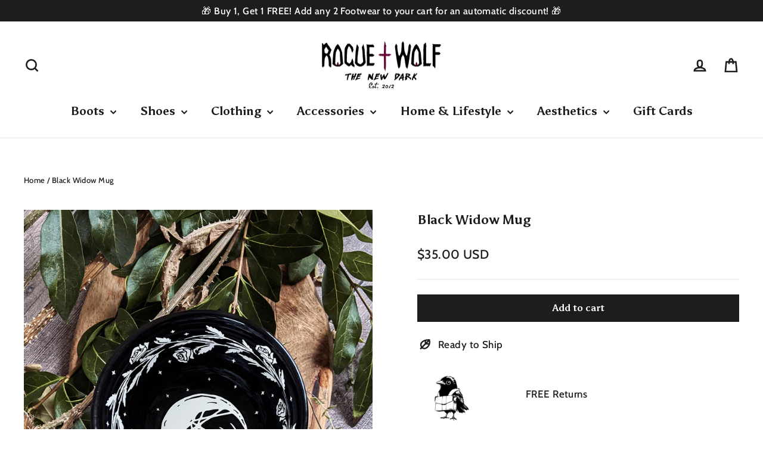

--- FILE ---
content_type: text/html; charset=utf-8
request_url: https://rogueandwolf.com/en-us/products/black-widow-mug
body_size: 52393
content:
<!doctype html>
<html class="no-js" lang="en" dir="ltr">
  <head>
    <meta charset="utf-8">
    <meta http-equiv="X-UA-Compatible" content="IE=edge,chrome=1">
    <meta name="viewport" content="width=device-width,initial-scale=1">
    <meta name="theme-color" content="#1c1d1c">
    <link rel="canonical" href="https://rogueandwolf.com/en-us/products/black-widow-mug">
    <link rel="preconnect" href="https://cdn.shopify.com" crossorigin>
    <link rel="preconnect" href="https://fonts.shopifycdn.com" crossorigin>
    <link rel="dns-prefetch" href="https://productreviews.shopifycdn.com">
    <link rel="dns-prefetch" href="https://ajax.googleapis.com">
    <link rel="dns-prefetch" href="https://maps.googleapis.com">
    <link rel="dns-prefetch" href="https://maps.gstatic.com"><link rel="shortcut icon" href="//rogueandwolf.com/cdn/shop/files/RNW_Favicon_32px_Jan_2026_32x32.png?v=1767247260" type="image/png"><title>Black Widow Mug
&ndash; Rogue + Wolf
</title>
<meta name="description" content="What&#39;s your poison?Match your brew to your soul with our devastatingly dark Black Widow Mug. A decadent Black Mug in a Gloss finish, sleek and smooth like the Black Widow herself. Whether you lust after heart-stoppingly strong coffee or the lull of tranquillising tea, fill with your chosen elixir and prepare for a brew"><meta property="og:site_name" content="Rogue + Wolf">
  <meta property="og:url" content="https://rogueandwolf.com/en-us/products/black-widow-mug">
  <meta property="og:title" content="Black Widow Mug">
  <meta property="og:type" content="product">
  <meta property="og:description" content="What&#39;s your poison?Match your brew to your soul with our devastatingly dark Black Widow Mug. A decadent Black Mug in a Gloss finish, sleek and smooth like the Black Widow herself. Whether you lust after heart-stoppingly strong coffee or the lull of tranquillising tea, fill with your chosen elixir and prepare for a brew"><meta property="og:image" content="http://rogueandwolf.com/cdn/shop/products/PXL_20210910_135448405-updated_1.jpg?v=1700895831">
    <meta property="og:image:secure_url" content="https://rogueandwolf.com/cdn/shop/products/PXL_20210910_135448405-updated_1.jpg?v=1700895831">
    <meta property="og:image:width" content="1000">
    <meta property="og:image:height" content="1250"><meta name="twitter:site" content="@RogueAndWolf">
  <meta name="twitter:card" content="summary_large_image">
  <meta name="twitter:title" content="Black Widow Mug">
  <meta name="twitter:description" content="What&#39;s your poison?Match your brew to your soul with our devastatingly dark Black Widow Mug. A decadent Black Mug in a Gloss finish, sleek and smooth like the Black Widow herself. Whether you lust after heart-stoppingly strong coffee or the lull of tranquillising tea, fill with your chosen elixir and prepare for a brew">
<style data-shopify>@font-face {
  font-family: Asul;
  font-weight: 700;
  font-style: normal;
  font-display: swap;
  src: url("//rogueandwolf.com/cdn/fonts/asul/asul_n7.1ce81e866ff8ed9910cd2de5c7e0903f60f91e77.woff2") format("woff2"),
       url("//rogueandwolf.com/cdn/fonts/asul/asul_n7.a51de712305c01e28e5f167ab71969983e78b55b.woff") format("woff");
}

  @font-face {
  font-family: Cabin;
  font-weight: 500;
  font-style: normal;
  font-display: swap;
  src: url("//rogueandwolf.com/cdn/fonts/cabin/cabin_n5.0250ac238cfbbff14d3c16fcc89f227ca95d5c6f.woff2") format("woff2"),
       url("//rogueandwolf.com/cdn/fonts/cabin/cabin_n5.46470cf25a90d766aece73a31a42bfd8ef7a470b.woff") format("woff");
}


  @font-face {
  font-family: Cabin;
  font-weight: 700;
  font-style: normal;
  font-display: swap;
  src: url("//rogueandwolf.com/cdn/fonts/cabin/cabin_n7.255204a342bfdbc9ae2017bd4e6a90f8dbb2f561.woff2") format("woff2"),
       url("//rogueandwolf.com/cdn/fonts/cabin/cabin_n7.e2afa22a0d0f4b64da3569c990897429d40ff5c0.woff") format("woff");
}

  @font-face {
  font-family: Cabin;
  font-weight: 500;
  font-style: italic;
  font-display: swap;
  src: url("//rogueandwolf.com/cdn/fonts/cabin/cabin_i5.41114c38a0d22162b36ab5069648ecffebea72e7.woff2") format("woff2"),
       url("//rogueandwolf.com/cdn/fonts/cabin/cabin_i5.f5f8a3f9c0c9bcec2d24d4d78763a8a222af0879.woff") format("woff");
}

  @font-face {
  font-family: Cabin;
  font-weight: 700;
  font-style: italic;
  font-display: swap;
  src: url("//rogueandwolf.com/cdn/fonts/cabin/cabin_i7.ef2404c08a493e7ccbc92d8c39adf683f40e1fb5.woff2") format("woff2"),
       url("//rogueandwolf.com/cdn/fonts/cabin/cabin_i7.480421791818000fc8a5d4134822321b5d7964f8.woff") format("woff");
}

</style><link href="//rogueandwolf.com/cdn/shop/t/103/assets/theme.css?v=145649354313328209351760682908" rel="stylesheet" type="text/css" media="all" />
<style data-shopify>:root {
    --typeHeaderPrimary: Asul;
    --typeHeaderFallback: serif;
    --typeHeaderSize: 30px;
    --typeHeaderWeight: 700;
    --typeHeaderLineHeight: 1.5;
    --typeHeaderSpacing: 0.0em;

    --typeBasePrimary:Cabin;
    --typeBaseFallback:sans-serif;
    --typeBaseSize: 17px;
    --typeBaseWeight: 500;
    --typeBaseLineHeight: 1.6;
    --typeBaseSpacing: 0.025em;

    --iconWeight: 6px;
    --iconLinecaps: miter;
  }

  
.collection-hero__content:before,
  .hero__image-wrapper:before,
  .hero__media:before {
    background-image: linear-gradient(to bottom, rgba(23, 23, 44, 0.0) 0%, rgba(23, 23, 44, 0.0) 40%, rgba(23, 23, 44, 0.32) 100%);
  }

  .skrim__item-content .skrim__overlay:after {
    background-image: linear-gradient(to bottom, rgba(23, 23, 44, 0.0) 30%, rgba(23, 23, 44, 0.32) 100%);
  }

  .placeholder-content {
    background-image: linear-gradient(100deg, #f4f4f4 40%, #ececec 63%, #f4f4f4 79%);
  }</style><script>
      document.documentElement.className = document.documentElement.className.replace('no-js', 'js');

      window.theme = window.theme || {};
      theme.routes = {
        home: "/en-us",
        cart: "/en-us/cart.js",
        cartPage: "/en-us/cart",
        cartAdd: "/en-us/cart/add.js",
        cartChange: "/en-us/cart/change.js",
        search: "/en-us/search",
        predictiveSearch: "/en-us/search/suggest"
      };
      theme.strings = {
        soldOut: "Sold Out",
        unavailable: "Unavailable",
        inStockLabel: "In stock, ready to ship",
        oneStockLabel: "Low stock - [count] item left",
        otherStockLabel: "Low stock - [count] items left",
        willNotShipUntil: "Ready to ship [date]",
        willBeInStockAfter: "Back in stock [date]",
        waitingForStock: "Inventory on the way",
        cartSavings: "You're saving [savings]",
        cartEmpty: "Your cart is currently empty.",
        cartTermsConfirmation: "You must agree with the terms and conditions of sales to check out",
        searchCollections: "Collections",
        searchPages: "Pages",
        searchArticles: "Articles",
        maxQuantity: "You can only have [quantity] of [title] in your cart."
      };
      theme.settings = {
        cartType: "drawer",
        isCustomerTemplate: false,
        moneyFormat: "${{amount}}",
        predictiveSearch: true,
        predictiveSearchType: null,
        quickView: false,
        themeName: 'Motion',
        themeVersion: "10.3.2"
      };
    </script>

    <script>window.performance && window.performance.mark && window.performance.mark('shopify.content_for_header.start');</script><meta name="robots" content="noindex,nofollow">
<meta name="google-site-verification" content="6ieJ63UNlxj7jgMrhEiEgFsq2dwPvVyvWkV85vrfQz4">
<meta id="shopify-digital-wallet" name="shopify-digital-wallet" content="/8723036/digital_wallets/dialog">
<meta name="shopify-checkout-api-token" content="47b2e0994c1d10628ea0c404b70301bb">
<meta id="in-context-paypal-metadata" data-shop-id="8723036" data-venmo-supported="false" data-environment="production" data-locale="en_US" data-paypal-v4="true" data-currency="USD">
<link rel="alternate" hreflang="x-default" href="https://rogueandwolf.com/products/black-widow-mug">
<link rel="alternate" hreflang="en" href="https://rogueandwolf.com/products/black-widow-mug">
<link rel="alternate" hreflang="en-AU" href="https://rogueandwolf.com/en-au/products/black-widow-mug">
<link rel="alternate" hreflang="en-CA" href="https://rogueandwolf.com/en-ca/products/black-widow-mug">
<link rel="alternate" hreflang="en-US" href="https://rogueandwolf.com/en-us/products/black-widow-mug">
<link rel="alternate" type="application/json+oembed" href="https://rogueandwolf.com/en-us/products/black-widow-mug.oembed">
<script async="async" src="/checkouts/internal/preloads.js?locale=en-US"></script>
<link rel="preconnect" href="https://shop.app" crossorigin="anonymous">
<script async="async" src="https://shop.app/checkouts/internal/preloads.js?locale=en-US&shop_id=8723036" crossorigin="anonymous"></script>
<script id="apple-pay-shop-capabilities" type="application/json">{"shopId":8723036,"countryCode":"GB","currencyCode":"USD","merchantCapabilities":["supports3DS"],"merchantId":"gid:\/\/shopify\/Shop\/8723036","merchantName":"Rogue + Wolf","requiredBillingContactFields":["postalAddress","email","phone"],"requiredShippingContactFields":["postalAddress","email","phone"],"shippingType":"shipping","supportedNetworks":["visa","maestro","masterCard","amex","discover","elo"],"total":{"type":"pending","label":"Rogue + Wolf","amount":"1.00"},"shopifyPaymentsEnabled":true,"supportsSubscriptions":true}</script>
<script id="shopify-features" type="application/json">{"accessToken":"47b2e0994c1d10628ea0c404b70301bb","betas":["rich-media-storefront-analytics"],"domain":"rogueandwolf.com","predictiveSearch":true,"shopId":8723036,"locale":"en"}</script>
<script>var Shopify = Shopify || {};
Shopify.shop = "the-rogue-and-the-wolf.myshopify.com";
Shopify.locale = "en";
Shopify.currency = {"active":"USD","rate":"1.3648518"};
Shopify.country = "US";
Shopify.theme = {"name":"24 Feb- New Normal with Firefox fix","id":141028556974,"schema_name":"Motion","schema_version":"10.3.2","theme_store_id":847,"role":"main"};
Shopify.theme.handle = "null";
Shopify.theme.style = {"id":null,"handle":null};
Shopify.cdnHost = "rogueandwolf.com/cdn";
Shopify.routes = Shopify.routes || {};
Shopify.routes.root = "/en-us/";</script>
<script type="module">!function(o){(o.Shopify=o.Shopify||{}).modules=!0}(window);</script>
<script>!function(o){function n(){var o=[];function n(){o.push(Array.prototype.slice.apply(arguments))}return n.q=o,n}var t=o.Shopify=o.Shopify||{};t.loadFeatures=n(),t.autoloadFeatures=n()}(window);</script>
<script>
  window.ShopifyPay = window.ShopifyPay || {};
  window.ShopifyPay.apiHost = "shop.app\/pay";
  window.ShopifyPay.redirectState = null;
</script>
<script id="shop-js-analytics" type="application/json">{"pageType":"product"}</script>
<script defer="defer" async type="module" src="//rogueandwolf.com/cdn/shopifycloud/shop-js/modules/v2/client.init-shop-cart-sync_C5BV16lS.en.esm.js"></script>
<script defer="defer" async type="module" src="//rogueandwolf.com/cdn/shopifycloud/shop-js/modules/v2/chunk.common_CygWptCX.esm.js"></script>
<script type="module">
  await import("//rogueandwolf.com/cdn/shopifycloud/shop-js/modules/v2/client.init-shop-cart-sync_C5BV16lS.en.esm.js");
await import("//rogueandwolf.com/cdn/shopifycloud/shop-js/modules/v2/chunk.common_CygWptCX.esm.js");

  window.Shopify.SignInWithShop?.initShopCartSync?.({"fedCMEnabled":true,"windoidEnabled":true});

</script>
<script>
  window.Shopify = window.Shopify || {};
  if (!window.Shopify.featureAssets) window.Shopify.featureAssets = {};
  window.Shopify.featureAssets['shop-js'] = {"shop-cart-sync":["modules/v2/client.shop-cart-sync_ZFArdW7E.en.esm.js","modules/v2/chunk.common_CygWptCX.esm.js"],"init-fed-cm":["modules/v2/client.init-fed-cm_CmiC4vf6.en.esm.js","modules/v2/chunk.common_CygWptCX.esm.js"],"shop-button":["modules/v2/client.shop-button_tlx5R9nI.en.esm.js","modules/v2/chunk.common_CygWptCX.esm.js"],"shop-cash-offers":["modules/v2/client.shop-cash-offers_DOA2yAJr.en.esm.js","modules/v2/chunk.common_CygWptCX.esm.js","modules/v2/chunk.modal_D71HUcav.esm.js"],"init-windoid":["modules/v2/client.init-windoid_sURxWdc1.en.esm.js","modules/v2/chunk.common_CygWptCX.esm.js"],"shop-toast-manager":["modules/v2/client.shop-toast-manager_ClPi3nE9.en.esm.js","modules/v2/chunk.common_CygWptCX.esm.js"],"init-shop-email-lookup-coordinator":["modules/v2/client.init-shop-email-lookup-coordinator_B8hsDcYM.en.esm.js","modules/v2/chunk.common_CygWptCX.esm.js"],"init-shop-cart-sync":["modules/v2/client.init-shop-cart-sync_C5BV16lS.en.esm.js","modules/v2/chunk.common_CygWptCX.esm.js"],"avatar":["modules/v2/client.avatar_BTnouDA3.en.esm.js"],"pay-button":["modules/v2/client.pay-button_FdsNuTd3.en.esm.js","modules/v2/chunk.common_CygWptCX.esm.js"],"init-customer-accounts":["modules/v2/client.init-customer-accounts_DxDtT_ad.en.esm.js","modules/v2/client.shop-login-button_C5VAVYt1.en.esm.js","modules/v2/chunk.common_CygWptCX.esm.js","modules/v2/chunk.modal_D71HUcav.esm.js"],"init-shop-for-new-customer-accounts":["modules/v2/client.init-shop-for-new-customer-accounts_ChsxoAhi.en.esm.js","modules/v2/client.shop-login-button_C5VAVYt1.en.esm.js","modules/v2/chunk.common_CygWptCX.esm.js","modules/v2/chunk.modal_D71HUcav.esm.js"],"shop-login-button":["modules/v2/client.shop-login-button_C5VAVYt1.en.esm.js","modules/v2/chunk.common_CygWptCX.esm.js","modules/v2/chunk.modal_D71HUcav.esm.js"],"init-customer-accounts-sign-up":["modules/v2/client.init-customer-accounts-sign-up_CPSyQ0Tj.en.esm.js","modules/v2/client.shop-login-button_C5VAVYt1.en.esm.js","modules/v2/chunk.common_CygWptCX.esm.js","modules/v2/chunk.modal_D71HUcav.esm.js"],"shop-follow-button":["modules/v2/client.shop-follow-button_Cva4Ekp9.en.esm.js","modules/v2/chunk.common_CygWptCX.esm.js","modules/v2/chunk.modal_D71HUcav.esm.js"],"checkout-modal":["modules/v2/client.checkout-modal_BPM8l0SH.en.esm.js","modules/v2/chunk.common_CygWptCX.esm.js","modules/v2/chunk.modal_D71HUcav.esm.js"],"lead-capture":["modules/v2/client.lead-capture_Bi8yE_yS.en.esm.js","modules/v2/chunk.common_CygWptCX.esm.js","modules/v2/chunk.modal_D71HUcav.esm.js"],"shop-login":["modules/v2/client.shop-login_D6lNrXab.en.esm.js","modules/v2/chunk.common_CygWptCX.esm.js","modules/v2/chunk.modal_D71HUcav.esm.js"],"payment-terms":["modules/v2/client.payment-terms_CZxnsJam.en.esm.js","modules/v2/chunk.common_CygWptCX.esm.js","modules/v2/chunk.modal_D71HUcav.esm.js"]};
</script>
<script>(function() {
  var isLoaded = false;
  function asyncLoad() {
    if (isLoaded) return;
    isLoaded = true;
    var urls = ["\/\/cdn.shopify.com\/proxy\/b1474c4a722abeee021259790c9a0807e429d6a9ace23a27d68d4b2b29bfbf25\/static.cdn.printful.com\/static\/js\/external\/shopify-product-customizer.js?v=0.28\u0026shop=the-rogue-and-the-wolf.myshopify.com\u0026sp-cache-control=cHVibGljLCBtYXgtYWdlPTkwMA","https:\/\/loox.io\/widget\/NCC0U5Ud2G\/loox.1724326182896.js?shop=the-rogue-and-the-wolf.myshopify.com"];
    for (var i = 0; i < urls.length; i++) {
      var s = document.createElement('script');
      s.type = 'text/javascript';
      s.async = true;
      s.src = urls[i];
      var x = document.getElementsByTagName('script')[0];
      x.parentNode.insertBefore(s, x);
    }
  };
  if(window.attachEvent) {
    window.attachEvent('onload', asyncLoad);
  } else {
    window.addEventListener('load', asyncLoad, false);
  }
})();</script>
<script id="__st">var __st={"a":8723036,"offset":0,"reqid":"2b011114-fbb7-4288-9384-83756d5ac094-1768697803","pageurl":"rogueandwolf.com\/en-us\/products\/black-widow-mug","u":"9ba493dee3ed","p":"product","rtyp":"product","rid":7430005719214};</script>
<script>window.ShopifyPaypalV4VisibilityTracking = true;</script>
<script id="captcha-bootstrap">!function(){'use strict';const t='contact',e='account',n='new_comment',o=[[t,t],['blogs',n],['comments',n],[t,'customer']],c=[[e,'customer_login'],[e,'guest_login'],[e,'recover_customer_password'],[e,'create_customer']],r=t=>t.map((([t,e])=>`form[action*='/${t}']:not([data-nocaptcha='true']) input[name='form_type'][value='${e}']`)).join(','),a=t=>()=>t?[...document.querySelectorAll(t)].map((t=>t.form)):[];function s(){const t=[...o],e=r(t);return a(e)}const i='password',u='form_key',d=['recaptcha-v3-token','g-recaptcha-response','h-captcha-response',i],f=()=>{try{return window.sessionStorage}catch{return}},m='__shopify_v',_=t=>t.elements[u];function p(t,e,n=!1){try{const o=window.sessionStorage,c=JSON.parse(o.getItem(e)),{data:r}=function(t){const{data:e,action:n}=t;return t[m]||n?{data:e,action:n}:{data:t,action:n}}(c);for(const[e,n]of Object.entries(r))t.elements[e]&&(t.elements[e].value=n);n&&o.removeItem(e)}catch(o){console.error('form repopulation failed',{error:o})}}const l='form_type',E='cptcha';function T(t){t.dataset[E]=!0}const w=window,h=w.document,L='Shopify',v='ce_forms',y='captcha';let A=!1;((t,e)=>{const n=(g='f06e6c50-85a8-45c8-87d0-21a2b65856fe',I='https://cdn.shopify.com/shopifycloud/storefront-forms-hcaptcha/ce_storefront_forms_captcha_hcaptcha.v1.5.2.iife.js',D={infoText:'Protected by hCaptcha',privacyText:'Privacy',termsText:'Terms'},(t,e,n)=>{const o=w[L][v],c=o.bindForm;if(c)return c(t,g,e,D).then(n);var r;o.q.push([[t,g,e,D],n]),r=I,A||(h.body.append(Object.assign(h.createElement('script'),{id:'captcha-provider',async:!0,src:r})),A=!0)});var g,I,D;w[L]=w[L]||{},w[L][v]=w[L][v]||{},w[L][v].q=[],w[L][y]=w[L][y]||{},w[L][y].protect=function(t,e){n(t,void 0,e),T(t)},Object.freeze(w[L][y]),function(t,e,n,w,h,L){const[v,y,A,g]=function(t,e,n){const i=e?o:[],u=t?c:[],d=[...i,...u],f=r(d),m=r(i),_=r(d.filter((([t,e])=>n.includes(e))));return[a(f),a(m),a(_),s()]}(w,h,L),I=t=>{const e=t.target;return e instanceof HTMLFormElement?e:e&&e.form},D=t=>v().includes(t);t.addEventListener('submit',(t=>{const e=I(t);if(!e)return;const n=D(e)&&!e.dataset.hcaptchaBound&&!e.dataset.recaptchaBound,o=_(e),c=g().includes(e)&&(!o||!o.value);(n||c)&&t.preventDefault(),c&&!n&&(function(t){try{if(!f())return;!function(t){const e=f();if(!e)return;const n=_(t);if(!n)return;const o=n.value;o&&e.removeItem(o)}(t);const e=Array.from(Array(32),(()=>Math.random().toString(36)[2])).join('');!function(t,e){_(t)||t.append(Object.assign(document.createElement('input'),{type:'hidden',name:u})),t.elements[u].value=e}(t,e),function(t,e){const n=f();if(!n)return;const o=[...t.querySelectorAll(`input[type='${i}']`)].map((({name:t})=>t)),c=[...d,...o],r={};for(const[a,s]of new FormData(t).entries())c.includes(a)||(r[a]=s);n.setItem(e,JSON.stringify({[m]:1,action:t.action,data:r}))}(t,e)}catch(e){console.error('failed to persist form',e)}}(e),e.submit())}));const S=(t,e)=>{t&&!t.dataset[E]&&(n(t,e.some((e=>e===t))),T(t))};for(const o of['focusin','change'])t.addEventListener(o,(t=>{const e=I(t);D(e)&&S(e,y())}));const B=e.get('form_key'),M=e.get(l),P=B&&M;t.addEventListener('DOMContentLoaded',(()=>{const t=y();if(P)for(const e of t)e.elements[l].value===M&&p(e,B);[...new Set([...A(),...v().filter((t=>'true'===t.dataset.shopifyCaptcha))])].forEach((e=>S(e,t)))}))}(h,new URLSearchParams(w.location.search),n,t,e,['guest_login'])})(!0,!0)}();</script>
<script integrity="sha256-4kQ18oKyAcykRKYeNunJcIwy7WH5gtpwJnB7kiuLZ1E=" data-source-attribution="shopify.loadfeatures" defer="defer" src="//rogueandwolf.com/cdn/shopifycloud/storefront/assets/storefront/load_feature-a0a9edcb.js" crossorigin="anonymous"></script>
<script crossorigin="anonymous" defer="defer" src="//rogueandwolf.com/cdn/shopifycloud/storefront/assets/shopify_pay/storefront-65b4c6d7.js?v=20250812"></script>
<script data-source-attribution="shopify.dynamic_checkout.dynamic.init">var Shopify=Shopify||{};Shopify.PaymentButton=Shopify.PaymentButton||{isStorefrontPortableWallets:!0,init:function(){window.Shopify.PaymentButton.init=function(){};var t=document.createElement("script");t.src="https://rogueandwolf.com/cdn/shopifycloud/portable-wallets/latest/portable-wallets.en.js",t.type="module",document.head.appendChild(t)}};
</script>
<script data-source-attribution="shopify.dynamic_checkout.buyer_consent">
  function portableWalletsHideBuyerConsent(e){var t=document.getElementById("shopify-buyer-consent"),n=document.getElementById("shopify-subscription-policy-button");t&&n&&(t.classList.add("hidden"),t.setAttribute("aria-hidden","true"),n.removeEventListener("click",e))}function portableWalletsShowBuyerConsent(e){var t=document.getElementById("shopify-buyer-consent"),n=document.getElementById("shopify-subscription-policy-button");t&&n&&(t.classList.remove("hidden"),t.removeAttribute("aria-hidden"),n.addEventListener("click",e))}window.Shopify?.PaymentButton&&(window.Shopify.PaymentButton.hideBuyerConsent=portableWalletsHideBuyerConsent,window.Shopify.PaymentButton.showBuyerConsent=portableWalletsShowBuyerConsent);
</script>
<script data-source-attribution="shopify.dynamic_checkout.cart.bootstrap">document.addEventListener("DOMContentLoaded",(function(){function t(){return document.querySelector("shopify-accelerated-checkout-cart, shopify-accelerated-checkout")}if(t())Shopify.PaymentButton.init();else{new MutationObserver((function(e,n){t()&&(Shopify.PaymentButton.init(),n.disconnect())})).observe(document.body,{childList:!0,subtree:!0})}}));
</script>
<script id='scb4127' type='text/javascript' async='' src='https://rogueandwolf.com/cdn/shopifycloud/privacy-banner/storefront-banner.js'></script><link id="shopify-accelerated-checkout-styles" rel="stylesheet" media="screen" href="https://rogueandwolf.com/cdn/shopifycloud/portable-wallets/latest/accelerated-checkout-backwards-compat.css" crossorigin="anonymous">
<style id="shopify-accelerated-checkout-cart">
        #shopify-buyer-consent {
  margin-top: 1em;
  display: inline-block;
  width: 100%;
}

#shopify-buyer-consent.hidden {
  display: none;
}

#shopify-subscription-policy-button {
  background: none;
  border: none;
  padding: 0;
  text-decoration: underline;
  font-size: inherit;
  cursor: pointer;
}

#shopify-subscription-policy-button::before {
  box-shadow: none;
}

      </style>

<script>window.performance && window.performance.mark && window.performance.mark('shopify.content_for_header.end');</script>

    <script src="//rogueandwolf.com/cdn/shop/t/103/assets/vendor-scripts-v14.js" defer="defer"></script><link rel="stylesheet" href="//rogueandwolf.com/cdn/shop/t/103/assets/country-flags.css"><script src="//rogueandwolf.com/cdn/shop/t/103/assets/theme.js?v=923470058437899591739519412" defer="defer"></script>

    <script>
      window['__cvg_shopify_info'] = {
        product: {"id":7430005719214,"title":"Black Widow Mug","handle":"black-widow-mug","description":"What's your poison?\u003cbr data-mce-fragment=\"1\"\u003e\u003cbr data-mce-fragment=\"1\"\u003eMatch your brew to your soul with our devastatingly dark Black Widow Mug. A decadent Black Mug in a Gloss finish, sleek and smooth like the Black Widow herself. Whether you lust after heart-stoppingly strong coffee or the lull of tranquillising tea, fill with your chosen elixir and prepare for a brew with bite. \u003cbr data-mce-fragment=\"1\"\u003e\u003cbr data-mce-fragment=\"1\"\u003eDecorated with a spider hanging from a crescent moon, surrounded by stars and roses, for even in darkness there is beauty.\n\u003cp data-pm-slice=\"1 1 []\" data-mce-fragment=\"1\"\u003eBeautifully packaged in a Magical Box ready to gift!\u003cbr\u003e\u003cbr\u003e\u003c\/p\u003e\n\u003cul\u003e\n\u003cli\u003eMade with 100% Porcelain\u003c\/li\u003e\n\u003cli\u003eCapacity 500ml (17.6 oz)\u003c\/li\u003e\n\u003cli\u003eFinish: Gloss\u003c\/li\u003e\n\u003cli\u003eMicrowave Safe\u003c\/li\u003e\n\u003cli\u003eDishwasher Safe\u003c\/li\u003e\n\u003cli\u003eHeight 8 cm\u003c\/li\u003e\n\u003cli\u003eWidth excluding handle: 12.3 cm\u003c\/li\u003e\n\u003cli\u003eComes in a gift box!\u003c\/li\u003e\n\u003cli\u003ePackaged safely in postman-resistant styrofoam\u003c\/li\u003e\n\u003c\/ul\u003e\n\u003cp data-pm-slice=\"1 1 []\"\u003eComes securely packaged in an enchanting box that's as beautiful as the mug itself, perfect for making it a special gift or saving to house all your beautiful trinkets!\u003c\/p\u003e","published_at":"2026-01-02T10:11:43+00:00","created_at":"2021-11-01T12:31:24+00:00","vendor":"Rogue + Wolf","type":"Mug","tags":["BF202370","Black Friday Sale","c_botanica","c_botanical","c_oracle","c_stock","c_witchyoccult","mug","NEW","s_drinkware"],"price":3500,"price_min":3500,"price_max":3500,"available":true,"price_varies":false,"compare_at_price":null,"compare_at_price_min":0,"compare_at_price_max":0,"compare_at_price_varies":false,"variants":[{"id":41629189439662,"title":"Default Title","option1":"Default Title","option2":null,"option3":null,"sku":"PO-08-K","requires_shipping":true,"taxable":true,"featured_image":null,"available":true,"name":"Black Widow Mug","public_title":null,"options":["Default Title"],"price":3500,"weight":550,"compare_at_price":null,"inventory_quantity":24,"inventory_management":"shopify","inventory_policy":"deny","barcode":"5060843550976","requires_selling_plan":false,"selling_plan_allocations":[]}],"images":["\/\/rogueandwolf.com\/cdn\/shop\/products\/PXL_20210910_135448405-updated_1.jpg?v=1700895831","\/\/rogueandwolf.com\/cdn\/shop\/products\/PXL_20210908_155004565.PORTRAIT.jpg?v=1700895831","\/\/rogueandwolf.com\/cdn\/shop\/products\/TLI_4864a.jpg?v=1700895831","\/\/rogueandwolf.com\/cdn\/shop\/products\/PXL_20210910_093131603.MP_1.jpg?v=1700895831","\/\/rogueandwolf.com\/cdn\/shop\/products\/PXL_20210908_154906892.PORTRAIT.jpg?v=1700895831","\/\/rogueandwolf.com\/cdn\/shop\/products\/BlackWidowMug_Inforgraphic_creative_4x5_01copy.jpg?v=1700895824","\/\/rogueandwolf.com\/cdn\/shop\/products\/PXL_20210908_155347515.PORTRAIT.jpg?v=1700895824","\/\/rogueandwolf.com\/cdn\/shop\/products\/2021_09_07_9999_8.jpg?v=1700895824","\/\/rogueandwolf.com\/cdn\/shop\/products\/2021_09_07_9999_34-updated2.jpg?v=1700895824","\/\/rogueandwolf.com\/cdn\/shop\/products\/TLI_4873b.jpg?v=1700895824","\/\/rogueandwolf.com\/cdn\/shop\/products\/PXL_20210910_134330703_1_.MP-updated.jpg?v=1656931822","\/\/rogueandwolf.com\/cdn\/shop\/products\/PXL_20210910_152011120-updated.jpg?v=1656931822","\/\/rogueandwolf.com\/cdn\/shop\/products\/PXL_20210910_135026054.MP-updated_1.jpg?v=1656931822","\/\/rogueandwolf.com\/cdn\/shop\/products\/PXL_20210910_154138544.jpg?v=1656931822","\/\/rogueandwolf.com\/cdn\/shop\/products\/PXL_20210910_133934399.MP-updated_1.jpg?v=1656931822","\/\/rogueandwolf.com\/cdn\/shop\/products\/PXL_20210910_154003018_1.jpg?v=1656931822","\/\/rogueandwolf.com\/cdn\/shop\/products\/PXL_20210908_160056853.PORTRAIT.jpg?v=1656931822","\/\/rogueandwolf.com\/cdn\/shop\/products\/PXL_20210910_154921499-updated.jpg?v=1656931822","\/\/rogueandwolf.com\/cdn\/shop\/products\/PXL_20210908_155537526.PORTRAIT_1.jpg?v=1656931822","\/\/rogueandwolf.com\/cdn\/shop\/products\/PXL_20210908_155107257.PORTRAIT_1.jpg?v=1656931822","\/\/rogueandwolf.com\/cdn\/shop\/products\/PXL_20210910_092909132.MP_1.jpg?v=1656931822","\/\/rogueandwolf.com\/cdn\/shop\/products\/PXL_20210910_130751300.MP-updated.jpg?v=1656931822","\/\/rogueandwolf.com\/cdn\/shop\/products\/PXL_20210910_154651542-updated_1.jpg?v=1656931822","\/\/rogueandwolf.com\/cdn\/shop\/products\/PXL_20210910_152011120-updated_1.jpg?v=1656931822","\/\/rogueandwolf.com\/cdn\/shop\/products\/PXL_20210910_135627916-updated_1.jpg?v=1656931822","\/\/rogueandwolf.com\/cdn\/shop\/products\/BlackWidowMug_Inforgraphic_01copy.jpg?v=1656931822"],"featured_image":"\/\/rogueandwolf.com\/cdn\/shop\/products\/PXL_20210910_135448405-updated_1.jpg?v=1700895831","options":["Title"],"media":[{"alt":null,"id":22909042426030,"position":1,"preview_image":{"aspect_ratio":0.8,"height":1250,"width":1000,"src":"\/\/rogueandwolf.com\/cdn\/shop\/products\/PXL_20210910_135448405-updated_1.jpg?v=1700895831"},"aspect_ratio":0.8,"height":1250,"media_type":"image","src":"\/\/rogueandwolf.com\/cdn\/shop\/products\/PXL_20210910_135448405-updated_1.jpg?v=1700895831","width":1000},{"alt":null,"id":22906780975278,"position":2,"preview_image":{"aspect_ratio":0.8,"height":1250,"width":1000,"src":"\/\/rogueandwolf.com\/cdn\/shop\/products\/PXL_20210908_155004565.PORTRAIT.jpg?v=1700895831"},"aspect_ratio":0.8,"height":1250,"media_type":"image","src":"\/\/rogueandwolf.com\/cdn\/shop\/products\/PXL_20210908_155004565.PORTRAIT.jpg?v=1700895831","width":1000},{"alt":null,"id":24526731280558,"position":3,"preview_image":{"aspect_ratio":0.8,"height":1250,"width":1000,"src":"\/\/rogueandwolf.com\/cdn\/shop\/products\/TLI_4864a.jpg?v=1700895831"},"aspect_ratio":0.8,"height":1250,"media_type":"image","src":"\/\/rogueandwolf.com\/cdn\/shop\/products\/TLI_4864a.jpg?v=1700895831","width":1000},{"alt":null,"id":22909018734766,"position":4,"preview_image":{"aspect_ratio":0.8,"height":1250,"width":1000,"src":"\/\/rogueandwolf.com\/cdn\/shop\/products\/PXL_20210910_093131603.MP_1.jpg?v=1700895831"},"aspect_ratio":0.8,"height":1250,"media_type":"image","src":"\/\/rogueandwolf.com\/cdn\/shop\/products\/PXL_20210910_093131603.MP_1.jpg?v=1700895831","width":1000},{"alt":null,"id":22906780942510,"position":5,"preview_image":{"aspect_ratio":0.801,"height":1249,"width":1000,"src":"\/\/rogueandwolf.com\/cdn\/shop\/products\/PXL_20210908_154906892.PORTRAIT.jpg?v=1700895831"},"aspect_ratio":0.801,"height":1249,"media_type":"image","src":"\/\/rogueandwolf.com\/cdn\/shop\/products\/PXL_20210908_154906892.PORTRAIT.jpg?v=1700895831","width":1000},{"alt":null,"id":23753837379758,"position":6,"preview_image":{"aspect_ratio":0.8,"height":1250,"width":1000,"src":"\/\/rogueandwolf.com\/cdn\/shop\/products\/BlackWidowMug_Inforgraphic_creative_4x5_01copy.jpg?v=1700895824"},"aspect_ratio":0.8,"height":1250,"media_type":"image","src":"\/\/rogueandwolf.com\/cdn\/shop\/products\/BlackWidowMug_Inforgraphic_creative_4x5_01copy.jpg?v=1700895824","width":1000},{"alt":null,"id":22906781073582,"position":7,"preview_image":{"aspect_ratio":0.8,"height":1250,"width":1000,"src":"\/\/rogueandwolf.com\/cdn\/shop\/products\/PXL_20210908_155347515.PORTRAIT.jpg?v=1700895824"},"aspect_ratio":0.8,"height":1250,"media_type":"image","src":"\/\/rogueandwolf.com\/cdn\/shop\/products\/PXL_20210908_155347515.PORTRAIT.jpg?v=1700895824","width":1000},{"alt":"https:\/\/cdn.shopify.com\/s\/files\/1\/0872\/3036\/files\/NewMugs_ArachnidMoon_Listing_01.mp4?v=1636123285","id":22906780778670,"position":8,"preview_image":{"aspect_ratio":0.8,"height":1250,"width":1000,"src":"\/\/rogueandwolf.com\/cdn\/shop\/products\/2021_09_07_9999_8.jpg?v=1700895824"},"aspect_ratio":0.8,"height":1250,"media_type":"image","src":"\/\/rogueandwolf.com\/cdn\/shop\/products\/2021_09_07_9999_8.jpg?v=1700895824","width":1000},{"alt":null,"id":22909310206126,"position":9,"preview_image":{"aspect_ratio":0.8,"height":1250,"width":1000,"src":"\/\/rogueandwolf.com\/cdn\/shop\/products\/2021_09_07_9999_34-updated2.jpg?v=1700895824"},"aspect_ratio":0.8,"height":1250,"media_type":"image","src":"\/\/rogueandwolf.com\/cdn\/shop\/products\/2021_09_07_9999_34-updated2.jpg?v=1700895824","width":1000},{"alt":null,"id":24526733770926,"position":10,"preview_image":{"aspect_ratio":0.8,"height":1250,"width":1000,"src":"\/\/rogueandwolf.com\/cdn\/shop\/products\/TLI_4873b.jpg?v=1700895824"},"aspect_ratio":0.8,"height":1250,"media_type":"image","src":"\/\/rogueandwolf.com\/cdn\/shop\/products\/TLI_4873b.jpg?v=1700895824","width":1000},{"alt":null,"id":22909042262190,"position":11,"preview_image":{"aspect_ratio":0.8,"height":1250,"width":1000,"src":"\/\/rogueandwolf.com\/cdn\/shop\/products\/PXL_20210910_134330703_1_.MP-updated.jpg?v=1656931822"},"aspect_ratio":0.8,"height":1250,"media_type":"image","src":"\/\/rogueandwolf.com\/cdn\/shop\/products\/PXL_20210910_134330703_1_.MP-updated.jpg?v=1656931822","width":1000},{"alt":null,"id":22909042720942,"position":12,"preview_image":{"aspect_ratio":0.8,"height":1250,"width":1000,"src":"\/\/rogueandwolf.com\/cdn\/shop\/products\/PXL_20210910_152011120-updated.jpg?v=1656931822"},"aspect_ratio":0.8,"height":1250,"media_type":"image","src":"\/\/rogueandwolf.com\/cdn\/shop\/products\/PXL_20210910_152011120-updated.jpg?v=1656931822","width":1000},{"alt":null,"id":22909042360494,"position":13,"preview_image":{"aspect_ratio":0.8,"height":1250,"width":1000,"src":"\/\/rogueandwolf.com\/cdn\/shop\/products\/PXL_20210910_135026054.MP-updated_1.jpg?v=1656931822"},"aspect_ratio":0.8,"height":1250,"media_type":"image","src":"\/\/rogueandwolf.com\/cdn\/shop\/products\/PXL_20210910_135026054.MP-updated_1.jpg?v=1656931822","width":1000},{"alt":null,"id":22909023649966,"position":14,"preview_image":{"aspect_ratio":0.8,"height":1250,"width":1000,"src":"\/\/rogueandwolf.com\/cdn\/shop\/products\/PXL_20210910_154138544.jpg?v=1656931822"},"aspect_ratio":0.8,"height":1250,"media_type":"image","src":"\/\/rogueandwolf.com\/cdn\/shop\/products\/PXL_20210910_154138544.jpg?v=1656931822","width":1000},{"alt":null,"id":22909042229422,"position":15,"preview_image":{"aspect_ratio":0.8,"height":1250,"width":1000,"src":"\/\/rogueandwolf.com\/cdn\/shop\/products\/PXL_20210910_133934399.MP-updated_1.jpg?v=1656931822"},"aspect_ratio":0.8,"height":1250,"media_type":"image","src":"\/\/rogueandwolf.com\/cdn\/shop\/products\/PXL_20210910_133934399.MP-updated_1.jpg?v=1656931822","width":1000},{"alt":null,"id":22909023617198,"position":16,"preview_image":{"aspect_ratio":0.8,"height":1250,"width":1000,"src":"\/\/rogueandwolf.com\/cdn\/shop\/products\/PXL_20210910_154003018_1.jpg?v=1656931822"},"aspect_ratio":0.8,"height":1250,"media_type":"image","src":"\/\/rogueandwolf.com\/cdn\/shop\/products\/PXL_20210910_154003018_1.jpg?v=1656931822","width":1000},{"alt":null,"id":22906781139118,"position":17,"preview_image":{"aspect_ratio":0.801,"height":1249,"width":1000,"src":"\/\/rogueandwolf.com\/cdn\/shop\/products\/PXL_20210908_160056853.PORTRAIT.jpg?v=1656931822"},"aspect_ratio":0.801,"height":1249,"media_type":"image","src":"\/\/rogueandwolf.com\/cdn\/shop\/products\/PXL_20210908_160056853.PORTRAIT.jpg?v=1656931822","width":1000},{"alt":null,"id":22909030793390,"position":18,"preview_image":{"aspect_ratio":0.8,"height":1250,"width":1000,"src":"\/\/rogueandwolf.com\/cdn\/shop\/products\/PXL_20210910_154921499-updated.jpg?v=1656931822"},"aspect_ratio":0.8,"height":1250,"media_type":"image","src":"\/\/rogueandwolf.com\/cdn\/shop\/products\/PXL_20210910_154921499-updated.jpg?v=1656931822","width":1000},{"alt":null,"id":22906781106350,"position":19,"preview_image":{"aspect_ratio":0.8,"height":1250,"width":1000,"src":"\/\/rogueandwolf.com\/cdn\/shop\/products\/PXL_20210908_155537526.PORTRAIT_1.jpg?v=1656931822"},"aspect_ratio":0.8,"height":1250,"media_type":"image","src":"\/\/rogueandwolf.com\/cdn\/shop\/products\/PXL_20210908_155537526.PORTRAIT_1.jpg?v=1656931822","width":1000},{"alt":null,"id":22906781040814,"position":20,"preview_image":{"aspect_ratio":0.8,"height":1250,"width":1000,"src":"\/\/rogueandwolf.com\/cdn\/shop\/products\/PXL_20210908_155107257.PORTRAIT_1.jpg?v=1656931822"},"aspect_ratio":0.8,"height":1250,"media_type":"image","src":"\/\/rogueandwolf.com\/cdn\/shop\/products\/PXL_20210908_155107257.PORTRAIT_1.jpg?v=1656931822","width":1000},{"alt":null,"id":22909018603694,"position":21,"preview_image":{"aspect_ratio":0.8,"height":1250,"width":1000,"src":"\/\/rogueandwolf.com\/cdn\/shop\/products\/PXL_20210910_092909132.MP_1.jpg?v=1656931822"},"aspect_ratio":0.8,"height":1250,"media_type":"image","src":"\/\/rogueandwolf.com\/cdn\/shop\/products\/PXL_20210910_092909132.MP_1.jpg?v=1656931822","width":1000},{"alt":null,"id":22909042131118,"position":22,"preview_image":{"aspect_ratio":0.8,"height":1250,"width":1000,"src":"\/\/rogueandwolf.com\/cdn\/shop\/products\/PXL_20210910_130751300.MP-updated.jpg?v=1656931822"},"aspect_ratio":0.8,"height":1250,"media_type":"image","src":"\/\/rogueandwolf.com\/cdn\/shop\/products\/PXL_20210910_130751300.MP-updated.jpg?v=1656931822","width":1000},{"alt":null,"id":22909030760622,"position":23,"preview_image":{"aspect_ratio":0.8,"height":1250,"width":1000,"src":"\/\/rogueandwolf.com\/cdn\/shop\/products\/PXL_20210910_154651542-updated_1.jpg?v=1656931822"},"aspect_ratio":0.8,"height":1250,"media_type":"image","src":"\/\/rogueandwolf.com\/cdn\/shop\/products\/PXL_20210910_154651542-updated_1.jpg?v=1656931822","width":1000},{"alt":null,"id":22909042032814,"position":24,"preview_image":{"aspect_ratio":0.8,"height":1250,"width":1000,"src":"\/\/rogueandwolf.com\/cdn\/shop\/products\/PXL_20210910_152011120-updated_1.jpg?v=1656931822"},"aspect_ratio":0.8,"height":1250,"media_type":"image","src":"\/\/rogueandwolf.com\/cdn\/shop\/products\/PXL_20210910_152011120-updated_1.jpg?v=1656931822","width":1000},{"alt":null,"id":22909042524334,"position":25,"preview_image":{"aspect_ratio":0.8,"height":1250,"width":1000,"src":"\/\/rogueandwolf.com\/cdn\/shop\/products\/PXL_20210910_135627916-updated_1.jpg?v=1656931822"},"aspect_ratio":0.8,"height":1250,"media_type":"image","src":"\/\/rogueandwolf.com\/cdn\/shop\/products\/PXL_20210910_135627916-updated_1.jpg?v=1656931822","width":1000},{"alt":null,"id":23753837346990,"position":26,"preview_image":{"aspect_ratio":0.8,"height":1250,"width":1000,"src":"\/\/rogueandwolf.com\/cdn\/shop\/products\/BlackWidowMug_Inforgraphic_01copy.jpg?v=1656931822"},"aspect_ratio":0.8,"height":1250,"media_type":"image","src":"\/\/rogueandwolf.com\/cdn\/shop\/products\/BlackWidowMug_Inforgraphic_01copy.jpg?v=1656931822","width":1000}],"requires_selling_plan":false,"selling_plan_groups":[],"content":"What's your poison?\u003cbr data-mce-fragment=\"1\"\u003e\u003cbr data-mce-fragment=\"1\"\u003eMatch your brew to your soul with our devastatingly dark Black Widow Mug. A decadent Black Mug in a Gloss finish, sleek and smooth like the Black Widow herself. Whether you lust after heart-stoppingly strong coffee or the lull of tranquillising tea, fill with your chosen elixir and prepare for a brew with bite. \u003cbr data-mce-fragment=\"1\"\u003e\u003cbr data-mce-fragment=\"1\"\u003eDecorated with a spider hanging from a crescent moon, surrounded by stars and roses, for even in darkness there is beauty.\n\u003cp data-pm-slice=\"1 1 []\" data-mce-fragment=\"1\"\u003eBeautifully packaged in a Magical Box ready to gift!\u003cbr\u003e\u003cbr\u003e\u003c\/p\u003e\n\u003cul\u003e\n\u003cli\u003eMade with 100% Porcelain\u003c\/li\u003e\n\u003cli\u003eCapacity 500ml (17.6 oz)\u003c\/li\u003e\n\u003cli\u003eFinish: Gloss\u003c\/li\u003e\n\u003cli\u003eMicrowave Safe\u003c\/li\u003e\n\u003cli\u003eDishwasher Safe\u003c\/li\u003e\n\u003cli\u003eHeight 8 cm\u003c\/li\u003e\n\u003cli\u003eWidth excluding handle: 12.3 cm\u003c\/li\u003e\n\u003cli\u003eComes in a gift box!\u003c\/li\u003e\n\u003cli\u003ePackaged safely in postman-resistant styrofoam\u003c\/li\u003e\n\u003c\/ul\u003e\n\u003cp data-pm-slice=\"1 1 []\"\u003eComes securely packaged in an enchanting box that's as beautiful as the mug itself, perfect for making it a special gift or saving to house all your beautiful trinkets!\u003c\/p\u003e"},
        variant: {"id":41629189439662,"title":"Default Title","option1":"Default Title","option2":null,"option3":null,"sku":"PO-08-K","requires_shipping":true,"taxable":true,"featured_image":null,"available":true,"name":"Black Widow Mug","public_title":null,"options":["Default Title"],"price":3500,"weight":550,"compare_at_price":null,"inventory_quantity":24,"inventory_management":"shopify","inventory_policy":"deny","barcode":"5060843550976","requires_selling_plan":false,"selling_plan_allocations":[]},
        currency: "GBP",
        collection: {...null, products: null},
        search: null,
      };
      </script>
      <script src="https://static.runconverge.com/pixels/Hs4RTw.js" async></script>
      <script>
        window.cvg||(cvg=function(){cvg.process?cvg.process.apply(cvg,arguments):cvg.queue.push(arguments)},cvg.queue=[]);
        cvg({method:"track",eventName:"$page_load"});
    </script>

     <script>
      // getting current currency for custom safegaurd functionality
      let shop_symbol = "${{amount}}";
      shop_symbol = shop_symbol.trim();
      shop_symbol = shop_symbol.split('{');
      shop_symbol = shop_symbol[0];
      if(shop_symbol.includes('>')){
        shop_symbol = shop_symbol.split('>');
        shop_symbol = shop_symbol[1];  
      }
      console.log('shop_symbol', shop_symbol);      
      console.log('theme.routes.home', theme.routes.home);

     </script>

    
    
    <!-- Custom buy 1 get 1 text -->
    <style>
      .buy-one-get-one-free-wrapper {
          display: flex;
          flex-direction: column;
          align-items: flex-start;
          justify-content: flex-start;
          width: 100%;
      }
      .buy-one-get-one-free-wrapper .you-save-wrap {
          display: flex;
          flex-wrap: wrap;
          font-size: 14px;
          gap: 3px;
          justify-content: flex-end;
          width: 100%;
      }
      .buy-one-get-one-free-wrapper span.you-save-price {
          color: rgb(250, 54, 58);
          display: flex;
          align-items: center;
          justify-content: center;
      }
      .buy-one-get-one-free-wrapper span.you-save-text {
          font-weight: 700;
          /* font-size: 14px; */
          color: rgb(85, 85, 85);
          display: flex;
          align-items: center;
          justify-content: center;
      }
      .buy-one-get-one-free-wrapper .buy-one-text {
          display: flex;
          align-items: flex-start;
          justify-content: flex-end;
          font-size: 14px;
          width: 100%;
      }
      .buy-one-get-one-free-wrapper .buy-one-text.free-text {
          color: rgb(250, 54, 58);
          /* font-size: 0.88rem !important; */
          font-weight: 700 !important;
      }
      .subtotal-total-price {
          color: rgb(250, 54, 58);
          font-family: var(--typeBasePrimary),var(--typeBaseFallback);
          letter-spacing: 0;
      }        
      .cart__subtotal {
          width: 100%;
          display: flex;
          justify-content: space-between;
          align-items: center;
      }
      .limoniapps-discountninja-cart-subtotal-price {
          display: flex;
          align-items: center;
          justify-content: center;
          text-decoration: line-through;
      }
      .cart__footer .limoniapps-discountninja-cart-subtotal-price {
          text-decoration: unset;
      }
      .limoniapps-discountninja-cart-promotionsummary {
          display: none;
      }
      .limoniapps-discountninja-whenactivepromotions-hide {
          display: none;
      }
      @media (max-width: 550px){
        .buy-one-get-one-free-wrapper .you-save-wrap{
          font-size: 10px;
        }
        .buy-one-get-one-free-wrapper .buy-one-text {
          font-size: 11px;
        }
      }

      
      
    </style>
    <!-- Custom buy 1 get 1 text ends -->
    

  <!-- BEGIN app block: shopify://apps/klaviyo-email-marketing-sms/blocks/klaviyo-onsite-embed/2632fe16-c075-4321-a88b-50b567f42507 -->












  <script async src="https://static.klaviyo.com/onsite/js/TtEJKf/klaviyo.js?company_id=TtEJKf"></script>
  <script>!function(){if(!window.klaviyo){window._klOnsite=window._klOnsite||[];try{window.klaviyo=new Proxy({},{get:function(n,i){return"push"===i?function(){var n;(n=window._klOnsite).push.apply(n,arguments)}:function(){for(var n=arguments.length,o=new Array(n),w=0;w<n;w++)o[w]=arguments[w];var t="function"==typeof o[o.length-1]?o.pop():void 0,e=new Promise((function(n){window._klOnsite.push([i].concat(o,[function(i){t&&t(i),n(i)}]))}));return e}}})}catch(n){window.klaviyo=window.klaviyo||[],window.klaviyo.push=function(){var n;(n=window._klOnsite).push.apply(n,arguments)}}}}();</script>

  
    <script id="viewed_product">
      if (item == null) {
        var _learnq = _learnq || [];

        var MetafieldReviews = null
        var MetafieldYotpoRating = null
        var MetafieldYotpoCount = null
        var MetafieldLooxRating = null
        var MetafieldLooxCount = null
        var okendoProduct = null
        var okendoProductReviewCount = null
        var okendoProductReviewAverageValue = null
        try {
          // The following fields are used for Customer Hub recently viewed in order to add reviews.
          // This information is not part of __kla_viewed. Instead, it is part of __kla_viewed_reviewed_items
          MetafieldReviews = {"rating":{"scale_min":"1.0","scale_max":"5.0","value":"4.7"},"rating_count":12};
          MetafieldYotpoRating = null
          MetafieldYotpoCount = null
          MetafieldLooxRating = "4.7"
          MetafieldLooxCount = 12

          okendoProduct = null
          // If the okendo metafield is not legacy, it will error, which then requires the new json formatted data
          if (okendoProduct && 'error' in okendoProduct) {
            okendoProduct = null
          }
          okendoProductReviewCount = okendoProduct ? okendoProduct.reviewCount : null
          okendoProductReviewAverageValue = okendoProduct ? okendoProduct.reviewAverageValue : null
        } catch (error) {
          console.error('Error in Klaviyo onsite reviews tracking:', error);
        }

        var item = {
          Name: "Black Widow Mug",
          ProductID: 7430005719214,
          Categories: ["Best Sellers","BOTANICA","Botanical","Drinkware","Drinkware \u0026 Dinner Sale","Home \u0026 Lifestyle","Homeware","Mugs","NEW","New Year's Eve Sale","Not on BOGO","Occultist","Oracle","Ready to Ship","Spooky Season","Witchy Occult"],
          ImageURL: "https://rogueandwolf.com/cdn/shop/products/PXL_20210910_135448405-updated_1_grande.jpg?v=1700895831",
          URL: "https://rogueandwolf.com/en-us/products/black-widow-mug",
          Brand: "Rogue + Wolf",
          Price: "$35.00",
          Value: "35.00",
          CompareAtPrice: "$0.00"
        };
        _learnq.push(['track', 'Viewed Product', item]);
        _learnq.push(['trackViewedItem', {
          Title: item.Name,
          ItemId: item.ProductID,
          Categories: item.Categories,
          ImageUrl: item.ImageURL,
          Url: item.URL,
          Metadata: {
            Brand: item.Brand,
            Price: item.Price,
            Value: item.Value,
            CompareAtPrice: item.CompareAtPrice
          },
          metafields:{
            reviews: MetafieldReviews,
            yotpo:{
              rating: MetafieldYotpoRating,
              count: MetafieldYotpoCount,
            },
            loox:{
              rating: MetafieldLooxRating,
              count: MetafieldLooxCount,
            },
            okendo: {
              rating: okendoProductReviewAverageValue,
              count: okendoProductReviewCount,
            }
          }
        }]);
      }
    </script>
  




  <script>
    window.klaviyoReviewsProductDesignMode = false
  </script>







<!-- END app block --><link href="https://monorail-edge.shopifysvc.com" rel="dns-prefetch">
<script>(function(){if ("sendBeacon" in navigator && "performance" in window) {try {var session_token_from_headers = performance.getEntriesByType('navigation')[0].serverTiming.find(x => x.name == '_s').description;} catch {var session_token_from_headers = undefined;}var session_cookie_matches = document.cookie.match(/_shopify_s=([^;]*)/);var session_token_from_cookie = session_cookie_matches && session_cookie_matches.length === 2 ? session_cookie_matches[1] : "";var session_token = session_token_from_headers || session_token_from_cookie || "";function handle_abandonment_event(e) {var entries = performance.getEntries().filter(function(entry) {return /monorail-edge.shopifysvc.com/.test(entry.name);});if (!window.abandonment_tracked && entries.length === 0) {window.abandonment_tracked = true;var currentMs = Date.now();var navigation_start = performance.timing.navigationStart;var payload = {shop_id: 8723036,url: window.location.href,navigation_start,duration: currentMs - navigation_start,session_token,page_type: "product"};window.navigator.sendBeacon("https://monorail-edge.shopifysvc.com/v1/produce", JSON.stringify({schema_id: "online_store_buyer_site_abandonment/1.1",payload: payload,metadata: {event_created_at_ms: currentMs,event_sent_at_ms: currentMs}}));}}window.addEventListener('pagehide', handle_abandonment_event);}}());</script>
<script id="web-pixels-manager-setup">(function e(e,d,r,n,o){if(void 0===o&&(o={}),!Boolean(null===(a=null===(i=window.Shopify)||void 0===i?void 0:i.analytics)||void 0===a?void 0:a.replayQueue)){var i,a;window.Shopify=window.Shopify||{};var t=window.Shopify;t.analytics=t.analytics||{};var s=t.analytics;s.replayQueue=[],s.publish=function(e,d,r){return s.replayQueue.push([e,d,r]),!0};try{self.performance.mark("wpm:start")}catch(e){}var l=function(){var e={modern:/Edge?\/(1{2}[4-9]|1[2-9]\d|[2-9]\d{2}|\d{4,})\.\d+(\.\d+|)|Firefox\/(1{2}[4-9]|1[2-9]\d|[2-9]\d{2}|\d{4,})\.\d+(\.\d+|)|Chrom(ium|e)\/(9{2}|\d{3,})\.\d+(\.\d+|)|(Maci|X1{2}).+ Version\/(15\.\d+|(1[6-9]|[2-9]\d|\d{3,})\.\d+)([,.]\d+|)( \(\w+\)|)( Mobile\/\w+|) Safari\/|Chrome.+OPR\/(9{2}|\d{3,})\.\d+\.\d+|(CPU[ +]OS|iPhone[ +]OS|CPU[ +]iPhone|CPU IPhone OS|CPU iPad OS)[ +]+(15[._]\d+|(1[6-9]|[2-9]\d|\d{3,})[._]\d+)([._]\d+|)|Android:?[ /-](13[3-9]|1[4-9]\d|[2-9]\d{2}|\d{4,})(\.\d+|)(\.\d+|)|Android.+Firefox\/(13[5-9]|1[4-9]\d|[2-9]\d{2}|\d{4,})\.\d+(\.\d+|)|Android.+Chrom(ium|e)\/(13[3-9]|1[4-9]\d|[2-9]\d{2}|\d{4,})\.\d+(\.\d+|)|SamsungBrowser\/([2-9]\d|\d{3,})\.\d+/,legacy:/Edge?\/(1[6-9]|[2-9]\d|\d{3,})\.\d+(\.\d+|)|Firefox\/(5[4-9]|[6-9]\d|\d{3,})\.\d+(\.\d+|)|Chrom(ium|e)\/(5[1-9]|[6-9]\d|\d{3,})\.\d+(\.\d+|)([\d.]+$|.*Safari\/(?![\d.]+ Edge\/[\d.]+$))|(Maci|X1{2}).+ Version\/(10\.\d+|(1[1-9]|[2-9]\d|\d{3,})\.\d+)([,.]\d+|)( \(\w+\)|)( Mobile\/\w+|) Safari\/|Chrome.+OPR\/(3[89]|[4-9]\d|\d{3,})\.\d+\.\d+|(CPU[ +]OS|iPhone[ +]OS|CPU[ +]iPhone|CPU IPhone OS|CPU iPad OS)[ +]+(10[._]\d+|(1[1-9]|[2-9]\d|\d{3,})[._]\d+)([._]\d+|)|Android:?[ /-](13[3-9]|1[4-9]\d|[2-9]\d{2}|\d{4,})(\.\d+|)(\.\d+|)|Mobile Safari.+OPR\/([89]\d|\d{3,})\.\d+\.\d+|Android.+Firefox\/(13[5-9]|1[4-9]\d|[2-9]\d{2}|\d{4,})\.\d+(\.\d+|)|Android.+Chrom(ium|e)\/(13[3-9]|1[4-9]\d|[2-9]\d{2}|\d{4,})\.\d+(\.\d+|)|Android.+(UC? ?Browser|UCWEB|U3)[ /]?(15\.([5-9]|\d{2,})|(1[6-9]|[2-9]\d|\d{3,})\.\d+)\.\d+|SamsungBrowser\/(5\.\d+|([6-9]|\d{2,})\.\d+)|Android.+MQ{2}Browser\/(14(\.(9|\d{2,})|)|(1[5-9]|[2-9]\d|\d{3,})(\.\d+|))(\.\d+|)|K[Aa][Ii]OS\/(3\.\d+|([4-9]|\d{2,})\.\d+)(\.\d+|)/},d=e.modern,r=e.legacy,n=navigator.userAgent;return n.match(d)?"modern":n.match(r)?"legacy":"unknown"}(),u="modern"===l?"modern":"legacy",c=(null!=n?n:{modern:"",legacy:""})[u],f=function(e){return[e.baseUrl,"/wpm","/b",e.hashVersion,"modern"===e.buildTarget?"m":"l",".js"].join("")}({baseUrl:d,hashVersion:r,buildTarget:u}),m=function(e){var d=e.version,r=e.bundleTarget,n=e.surface,o=e.pageUrl,i=e.monorailEndpoint;return{emit:function(e){var a=e.status,t=e.errorMsg,s=(new Date).getTime(),l=JSON.stringify({metadata:{event_sent_at_ms:s},events:[{schema_id:"web_pixels_manager_load/3.1",payload:{version:d,bundle_target:r,page_url:o,status:a,surface:n,error_msg:t},metadata:{event_created_at_ms:s}}]});if(!i)return console&&console.warn&&console.warn("[Web Pixels Manager] No Monorail endpoint provided, skipping logging."),!1;try{return self.navigator.sendBeacon.bind(self.navigator)(i,l)}catch(e){}var u=new XMLHttpRequest;try{return u.open("POST",i,!0),u.setRequestHeader("Content-Type","text/plain"),u.send(l),!0}catch(e){return console&&console.warn&&console.warn("[Web Pixels Manager] Got an unhandled error while logging to Monorail."),!1}}}}({version:r,bundleTarget:l,surface:e.surface,pageUrl:self.location.href,monorailEndpoint:e.monorailEndpoint});try{o.browserTarget=l,function(e){var d=e.src,r=e.async,n=void 0===r||r,o=e.onload,i=e.onerror,a=e.sri,t=e.scriptDataAttributes,s=void 0===t?{}:t,l=document.createElement("script"),u=document.querySelector("head"),c=document.querySelector("body");if(l.async=n,l.src=d,a&&(l.integrity=a,l.crossOrigin="anonymous"),s)for(var f in s)if(Object.prototype.hasOwnProperty.call(s,f))try{l.dataset[f]=s[f]}catch(e){}if(o&&l.addEventListener("load",o),i&&l.addEventListener("error",i),u)u.appendChild(l);else{if(!c)throw new Error("Did not find a head or body element to append the script");c.appendChild(l)}}({src:f,async:!0,onload:function(){if(!function(){var e,d;return Boolean(null===(d=null===(e=window.Shopify)||void 0===e?void 0:e.analytics)||void 0===d?void 0:d.initialized)}()){var d=window.webPixelsManager.init(e)||void 0;if(d){var r=window.Shopify.analytics;r.replayQueue.forEach((function(e){var r=e[0],n=e[1],o=e[2];d.publishCustomEvent(r,n,o)})),r.replayQueue=[],r.publish=d.publishCustomEvent,r.visitor=d.visitor,r.initialized=!0}}},onerror:function(){return m.emit({status:"failed",errorMsg:"".concat(f," has failed to load")})},sri:function(e){var d=/^sha384-[A-Za-z0-9+/=]+$/;return"string"==typeof e&&d.test(e)}(c)?c:"",scriptDataAttributes:o}),m.emit({status:"loading"})}catch(e){m.emit({status:"failed",errorMsg:(null==e?void 0:e.message)||"Unknown error"})}}})({shopId: 8723036,storefrontBaseUrl: "https://rogueandwolf.com",extensionsBaseUrl: "https://extensions.shopifycdn.com/cdn/shopifycloud/web-pixels-manager",monorailEndpoint: "https://monorail-edge.shopifysvc.com/unstable/produce_batch",surface: "storefront-renderer",enabledBetaFlags: ["2dca8a86"],webPixelsConfigList: [{"id":"1650163886","configuration":"{\"accountID\":\"TtEJKf\",\"webPixelConfig\":\"eyJlbmFibGVBZGRlZFRvQ2FydEV2ZW50cyI6IHRydWV9\"}","eventPayloadVersion":"v1","runtimeContext":"STRICT","scriptVersion":"524f6c1ee37bacdca7657a665bdca589","type":"APP","apiClientId":123074,"privacyPurposes":["ANALYTICS","MARKETING"],"dataSharingAdjustments":{"protectedCustomerApprovalScopes":["read_customer_address","read_customer_email","read_customer_name","read_customer_personal_data","read_customer_phone"]}},{"id":"1096220846","configuration":"{\"storeIdentity\":\"the-rogue-and-the-wolf.myshopify.com\",\"baseURL\":\"https:\\\/\\\/api.printful.com\\\/shopify-pixels\"}","eventPayloadVersion":"v1","runtimeContext":"STRICT","scriptVersion":"74f275712857ab41bea9d998dcb2f9da","type":"APP","apiClientId":156624,"privacyPurposes":["ANALYTICS","MARKETING","SALE_OF_DATA"],"dataSharingAdjustments":{"protectedCustomerApprovalScopes":["read_customer_address","read_customer_email","read_customer_name","read_customer_personal_data","read_customer_phone"]}},{"id":"933068974","configuration":"{\"config\":\"{\\\"google_tag_ids\\\":[\\\"GT-WRG36TWV\\\"],\\\"target_country\\\":\\\"GB\\\",\\\"gtag_events\\\":[{\\\"type\\\":\\\"view_item\\\",\\\"action_label\\\":\\\"MC-0P9M5LLLXH\\\"},{\\\"type\\\":\\\"purchase\\\",\\\"action_label\\\":\\\"MC-0P9M5LLLXH\\\"},{\\\"type\\\":\\\"page_view\\\",\\\"action_label\\\":\\\"MC-0P9M5LLLXH\\\"}],\\\"enable_monitoring_mode\\\":false}\"}","eventPayloadVersion":"v1","runtimeContext":"OPEN","scriptVersion":"b2a88bafab3e21179ed38636efcd8a93","type":"APP","apiClientId":1780363,"privacyPurposes":[],"dataSharingAdjustments":{"protectedCustomerApprovalScopes":["read_customer_address","read_customer_email","read_customer_name","read_customer_personal_data","read_customer_phone"]}},{"id":"23068846","eventPayloadVersion":"1","runtimeContext":"LAX","scriptVersion":"1","type":"CUSTOM","privacyPurposes":["ANALYTICS","MARKETING","SALE_OF_DATA"],"name":"Converge Pixel"},{"id":"shopify-app-pixel","configuration":"{}","eventPayloadVersion":"v1","runtimeContext":"STRICT","scriptVersion":"0450","apiClientId":"shopify-pixel","type":"APP","privacyPurposes":["ANALYTICS","MARKETING"]},{"id":"shopify-custom-pixel","eventPayloadVersion":"v1","runtimeContext":"LAX","scriptVersion":"0450","apiClientId":"shopify-pixel","type":"CUSTOM","privacyPurposes":["ANALYTICS","MARKETING"]}],isMerchantRequest: false,initData: {"shop":{"name":"Rogue + Wolf","paymentSettings":{"currencyCode":"GBP"},"myshopifyDomain":"the-rogue-and-the-wolf.myshopify.com","countryCode":"GB","storefrontUrl":"https:\/\/rogueandwolf.com\/en-us"},"customer":null,"cart":null,"checkout":null,"productVariants":[{"price":{"amount":35.0,"currencyCode":"USD"},"product":{"title":"Black Widow Mug","vendor":"Rogue + Wolf","id":"7430005719214","untranslatedTitle":"Black Widow Mug","url":"\/en-us\/products\/black-widow-mug","type":"Mug"},"id":"41629189439662","image":{"src":"\/\/rogueandwolf.com\/cdn\/shop\/products\/PXL_20210910_135448405-updated_1.jpg?v=1700895831"},"sku":"PO-08-K","title":"Default Title","untranslatedTitle":"Default Title"}],"purchasingCompany":null},},"https://rogueandwolf.com/cdn","fcfee988w5aeb613cpc8e4bc33m6693e112",{"modern":"","legacy":""},{"shopId":"8723036","storefrontBaseUrl":"https:\/\/rogueandwolf.com","extensionBaseUrl":"https:\/\/extensions.shopifycdn.com\/cdn\/shopifycloud\/web-pixels-manager","surface":"storefront-renderer","enabledBetaFlags":"[\"2dca8a86\"]","isMerchantRequest":"false","hashVersion":"fcfee988w5aeb613cpc8e4bc33m6693e112","publish":"custom","events":"[[\"page_viewed\",{}],[\"product_viewed\",{\"productVariant\":{\"price\":{\"amount\":35.0,\"currencyCode\":\"USD\"},\"product\":{\"title\":\"Black Widow Mug\",\"vendor\":\"Rogue + Wolf\",\"id\":\"7430005719214\",\"untranslatedTitle\":\"Black Widow Mug\",\"url\":\"\/en-us\/products\/black-widow-mug\",\"type\":\"Mug\"},\"id\":\"41629189439662\",\"image\":{\"src\":\"\/\/rogueandwolf.com\/cdn\/shop\/products\/PXL_20210910_135448405-updated_1.jpg?v=1700895831\"},\"sku\":\"PO-08-K\",\"title\":\"Default Title\",\"untranslatedTitle\":\"Default Title\"}}]]"});</script><script>
  window.ShopifyAnalytics = window.ShopifyAnalytics || {};
  window.ShopifyAnalytics.meta = window.ShopifyAnalytics.meta || {};
  window.ShopifyAnalytics.meta.currency = 'USD';
  var meta = {"product":{"id":7430005719214,"gid":"gid:\/\/shopify\/Product\/7430005719214","vendor":"Rogue + Wolf","type":"Mug","handle":"black-widow-mug","variants":[{"id":41629189439662,"price":3500,"name":"Black Widow Mug","public_title":null,"sku":"PO-08-K"}],"remote":false},"page":{"pageType":"product","resourceType":"product","resourceId":7430005719214,"requestId":"2b011114-fbb7-4288-9384-83756d5ac094-1768697803"}};
  for (var attr in meta) {
    window.ShopifyAnalytics.meta[attr] = meta[attr];
  }
</script>
<script class="analytics">
  (function () {
    var customDocumentWrite = function(content) {
      var jquery = null;

      if (window.jQuery) {
        jquery = window.jQuery;
      } else if (window.Checkout && window.Checkout.$) {
        jquery = window.Checkout.$;
      }

      if (jquery) {
        jquery('body').append(content);
      }
    };

    var hasLoggedConversion = function(token) {
      if (token) {
        return document.cookie.indexOf('loggedConversion=' + token) !== -1;
      }
      return false;
    }

    var setCookieIfConversion = function(token) {
      if (token) {
        var twoMonthsFromNow = new Date(Date.now());
        twoMonthsFromNow.setMonth(twoMonthsFromNow.getMonth() + 2);

        document.cookie = 'loggedConversion=' + token + '; expires=' + twoMonthsFromNow;
      }
    }

    var trekkie = window.ShopifyAnalytics.lib = window.trekkie = window.trekkie || [];
    if (trekkie.integrations) {
      return;
    }
    trekkie.methods = [
      'identify',
      'page',
      'ready',
      'track',
      'trackForm',
      'trackLink'
    ];
    trekkie.factory = function(method) {
      return function() {
        var args = Array.prototype.slice.call(arguments);
        args.unshift(method);
        trekkie.push(args);
        return trekkie;
      };
    };
    for (var i = 0; i < trekkie.methods.length; i++) {
      var key = trekkie.methods[i];
      trekkie[key] = trekkie.factory(key);
    }
    trekkie.load = function(config) {
      trekkie.config = config || {};
      trekkie.config.initialDocumentCookie = document.cookie;
      var first = document.getElementsByTagName('script')[0];
      var script = document.createElement('script');
      script.type = 'text/javascript';
      script.onerror = function(e) {
        var scriptFallback = document.createElement('script');
        scriptFallback.type = 'text/javascript';
        scriptFallback.onerror = function(error) {
                var Monorail = {
      produce: function produce(monorailDomain, schemaId, payload) {
        var currentMs = new Date().getTime();
        var event = {
          schema_id: schemaId,
          payload: payload,
          metadata: {
            event_created_at_ms: currentMs,
            event_sent_at_ms: currentMs
          }
        };
        return Monorail.sendRequest("https://" + monorailDomain + "/v1/produce", JSON.stringify(event));
      },
      sendRequest: function sendRequest(endpointUrl, payload) {
        // Try the sendBeacon API
        if (window && window.navigator && typeof window.navigator.sendBeacon === 'function' && typeof window.Blob === 'function' && !Monorail.isIos12()) {
          var blobData = new window.Blob([payload], {
            type: 'text/plain'
          });

          if (window.navigator.sendBeacon(endpointUrl, blobData)) {
            return true;
          } // sendBeacon was not successful

        } // XHR beacon

        var xhr = new XMLHttpRequest();

        try {
          xhr.open('POST', endpointUrl);
          xhr.setRequestHeader('Content-Type', 'text/plain');
          xhr.send(payload);
        } catch (e) {
          console.log(e);
        }

        return false;
      },
      isIos12: function isIos12() {
        return window.navigator.userAgent.lastIndexOf('iPhone; CPU iPhone OS 12_') !== -1 || window.navigator.userAgent.lastIndexOf('iPad; CPU OS 12_') !== -1;
      }
    };
    Monorail.produce('monorail-edge.shopifysvc.com',
      'trekkie_storefront_load_errors/1.1',
      {shop_id: 8723036,
      theme_id: 141028556974,
      app_name: "storefront",
      context_url: window.location.href,
      source_url: "//rogueandwolf.com/cdn/s/trekkie.storefront.cd680fe47e6c39ca5d5df5f0a32d569bc48c0f27.min.js"});

        };
        scriptFallback.async = true;
        scriptFallback.src = '//rogueandwolf.com/cdn/s/trekkie.storefront.cd680fe47e6c39ca5d5df5f0a32d569bc48c0f27.min.js';
        first.parentNode.insertBefore(scriptFallback, first);
      };
      script.async = true;
      script.src = '//rogueandwolf.com/cdn/s/trekkie.storefront.cd680fe47e6c39ca5d5df5f0a32d569bc48c0f27.min.js';
      first.parentNode.insertBefore(script, first);
    };
    trekkie.load(
      {"Trekkie":{"appName":"storefront","development":false,"defaultAttributes":{"shopId":8723036,"isMerchantRequest":null,"themeId":141028556974,"themeCityHash":"14518401324749086168","contentLanguage":"en","currency":"USD","eventMetadataId":"64f030fd-5c26-4195-9a6f-63dc56842078"},"isServerSideCookieWritingEnabled":true,"monorailRegion":"shop_domain","enabledBetaFlags":["65f19447"]},"Session Attribution":{},"S2S":{"facebookCapiEnabled":true,"source":"trekkie-storefront-renderer","apiClientId":580111}}
    );

    var loaded = false;
    trekkie.ready(function() {
      if (loaded) return;
      loaded = true;

      window.ShopifyAnalytics.lib = window.trekkie;

      var originalDocumentWrite = document.write;
      document.write = customDocumentWrite;
      try { window.ShopifyAnalytics.merchantGoogleAnalytics.call(this); } catch(error) {};
      document.write = originalDocumentWrite;

      window.ShopifyAnalytics.lib.page(null,{"pageType":"product","resourceType":"product","resourceId":7430005719214,"requestId":"2b011114-fbb7-4288-9384-83756d5ac094-1768697803","shopifyEmitted":true});

      var match = window.location.pathname.match(/checkouts\/(.+)\/(thank_you|post_purchase)/)
      var token = match? match[1]: undefined;
      if (!hasLoggedConversion(token)) {
        setCookieIfConversion(token);
        window.ShopifyAnalytics.lib.track("Viewed Product",{"currency":"USD","variantId":41629189439662,"productId":7430005719214,"productGid":"gid:\/\/shopify\/Product\/7430005719214","name":"Black Widow Mug","price":"35.00","sku":"PO-08-K","brand":"Rogue + Wolf","variant":null,"category":"Mug","nonInteraction":true,"remote":false},undefined,undefined,{"shopifyEmitted":true});
      window.ShopifyAnalytics.lib.track("monorail:\/\/trekkie_storefront_viewed_product\/1.1",{"currency":"USD","variantId":41629189439662,"productId":7430005719214,"productGid":"gid:\/\/shopify\/Product\/7430005719214","name":"Black Widow Mug","price":"35.00","sku":"PO-08-K","brand":"Rogue + Wolf","variant":null,"category":"Mug","nonInteraction":true,"remote":false,"referer":"https:\/\/rogueandwolf.com\/en-us\/products\/black-widow-mug"});
      }
    });


        var eventsListenerScript = document.createElement('script');
        eventsListenerScript.async = true;
        eventsListenerScript.src = "//rogueandwolf.com/cdn/shopifycloud/storefront/assets/shop_events_listener-3da45d37.js";
        document.getElementsByTagName('head')[0].appendChild(eventsListenerScript);

})();</script>
<script
  defer
  src="https://rogueandwolf.com/cdn/shopifycloud/perf-kit/shopify-perf-kit-3.0.4.min.js"
  data-application="storefront-renderer"
  data-shop-id="8723036"
  data-render-region="gcp-us-central1"
  data-page-type="product"
  data-theme-instance-id="141028556974"
  data-theme-name="Motion"
  data-theme-version="10.3.2"
  data-monorail-region="shop_domain"
  data-resource-timing-sampling-rate="10"
  data-shs="true"
  data-shs-beacon="true"
  data-shs-export-with-fetch="true"
  data-shs-logs-sample-rate="1"
  data-shs-beacon-endpoint="https://rogueandwolf.com/api/collect"
></script>
</head>

  <body
    class="template-product"
    data-transitions="false"
    data-type_header_capitalize="false"
    data-type_base_accent_transform="true"
    data-type_header_accent_transform="true"
    data-animate_sections="true"
    data-animate_underlines="true"
    data-animate_buttons="true"
    data-animate_images="true"
    data-animate_page_transition_style="page-slow-fade"
    data-type_header_text_alignment="true"
    data-animate_images_style="zoom-fade"
  >


    

    <a class="in-page-link visually-hidden skip-link" href="#MainContent">Skip to content</a>

    <div id="PageContainer" class="page-container">
      <div class="transition-body"><!-- BEGIN sections: header-group -->
<div id="shopify-section-sections--17954950643886__announcement-bar" class="shopify-section shopify-section-group-header-group"><div class="announcement"><a href="/en-us/collections/all-boots" class="announcement__link"><span class="announcement__text announcement__text--open" data-text="buy-1-get-1-free-add-any-2-footwear-to-your-cart-for-an-automatic-discount">
      🎁 Buy 1, Get 1 FREE! Add any 2 Footwear  to your cart for an automatic discount! 🎁
    </span></a></div>


</div><div id="shopify-section-sections--17954950643886__header" class="shopify-section shopify-section-group-header-group"><div id="NavDrawer" class="drawer drawer--left">
  <div class="drawer__contents">
    <div class="drawer__fixed-header">
      <div class="drawer__header appear-animation appear-delay-2">
        <div class="drawer__title"></div>
        <div class="drawer__close">
          <button type="button" class="drawer__close-button js-drawer-close">
            <svg aria-hidden="true" focusable="false" role="presentation" class="icon icon-close" viewBox="0 0 64 64"><title>icon-X</title><path d="m19 17.61 27.12 27.13m0-27.12L19 44.74"/></svg>
            <span class="icon__fallback-text">Close menu</span>
          </button>
        </div>
      </div>
    </div>
    <div class="drawer__scrollable">
      <ul class="mobile-nav" role="navigation" aria-label="Primary"><li class="mobile-nav__item appear-animation appear-delay-3"><div class="mobile-nav__has-sublist"><a href="/en-us/collections/all-boots" class="mobile-nav__link" id="Label-en-us-collections-all-boots1">
                    Boots
                  </a>
                  <div class="mobile-nav__toggle">
                    <button type="button" class="collapsible-trigger collapsible--auto-height" aria-controls="Linklist-en-us-collections-all-boots1" aria-labelledby="Label-en-us-collections-all-boots1"><span class="collapsible-trigger__icon collapsible-trigger__icon--open" role="presentation">
  <svg aria-hidden="true" focusable="false" role="presentation" class="icon icon--wide icon-chevron-down" viewBox="0 0 28 16"><path d="m1.57 1.59 12.76 12.77L27.1 1.59" stroke-width="2" stroke="#000" fill="none"/></svg>
</span>
</button>
                  </div></div><div id="Linklist-en-us-collections-all-boots1" class="mobile-nav__sublist collapsible-content collapsible-content--all">
                <div class="collapsible-content__inner">
                  <ul class="mobile-nav__sublist"><li class="mobile-nav__item">
                        <div class="mobile-nav__child-item"><a href="/en-us/collections/boots" class="mobile-nav__link" id="Sublabel-en-us-collections-boots1">
                              Boots
                            </a></div></li><li class="mobile-nav__item">
                        <div class="mobile-nav__child-item"><a href="/en-us/collections/winter-boots" class="mobile-nav__link" id="Sublabel-en-us-collections-winter-boots2">
                              Winter Boots
                            </a></div></li><li class="mobile-nav__item">
                        <div class="mobile-nav__child-item"><a href="/en-us/collections/classic-boots" class="mobile-nav__link" id="Sublabel-en-us-collections-classic-boots3">
                              Classic Boots
                            </a></div></li><li class="mobile-nav__item">
                        <div class="mobile-nav__child-item"><a href="/en-us/collections/chelsea-boots" class="mobile-nav__link" id="Sublabel-en-us-collections-chelsea-boots4">
                              Chelsea Boots
                            </a></div></li><li class="mobile-nav__item">
                        <div class="mobile-nav__child-item"><a href="/en-us/collections/outdoor-boots" class="mobile-nav__link" id="Sublabel-en-us-collections-outdoor-boots5">
                              Outdoor Boots
                            </a></div></li><li class="mobile-nav__item">
                        <div class="mobile-nav__child-item"><a href="/en-us/collections/fold-over-winter-boots" class="mobile-nav__link" id="Sublabel-en-us-collections-fold-over-winter-boots6">
                              Fold Over Winter Boots
                            </a></div></li><li class="mobile-nav__item">
                        <div class="mobile-nav__child-item"><a href="/en-us/collections/comfy-winter-boots" class="mobile-nav__link" id="Sublabel-en-us-collections-comfy-winter-boots7">
                              Comfy Winter Boots
                            </a></div></li></ul></div>
              </div></li><li class="mobile-nav__item appear-animation appear-delay-4"><div class="mobile-nav__has-sublist"><a href="/en-us/collections/all-shoes" class="mobile-nav__link" id="Label-en-us-collections-all-shoes2">
                    Shoes
                  </a>
                  <div class="mobile-nav__toggle">
                    <button type="button" class="collapsible-trigger collapsible--auto-height" aria-controls="Linklist-en-us-collections-all-shoes2" aria-labelledby="Label-en-us-collections-all-shoes2"><span class="collapsible-trigger__icon collapsible-trigger__icon--open" role="presentation">
  <svg aria-hidden="true" focusable="false" role="presentation" class="icon icon--wide icon-chevron-down" viewBox="0 0 28 16"><path d="m1.57 1.59 12.76 12.77L27.1 1.59" stroke-width="2" stroke="#000" fill="none"/></svg>
</span>
</button>
                  </div></div><div id="Linklist-en-us-collections-all-shoes2" class="mobile-nav__sublist collapsible-content collapsible-content--all">
                <div class="collapsible-content__inner">
                  <ul class="mobile-nav__sublist"><li class="mobile-nav__item">
                        <div class="mobile-nav__child-item"><a href="/en-us/collections/high-tops/shoes+high-tops" class="mobile-nav__link" id="Sublabel-en-us-collections-high-tops-shoes-high-tops1">
                              High Tops
                            </a></div></li><li class="mobile-nav__item">
                        <div class="mobile-nav__child-item"><a href="/en-us/collections/low-tops" class="mobile-nav__link" id="Sublabel-en-us-collections-low-tops2">
                              Low Tops
                            </a></div></li><li class="mobile-nav__item">
                        <div class="mobile-nav__child-item"><a href="/en-us/collections/sneakers" class="mobile-nav__link" id="Sublabel-en-us-collections-sneakers3">
                              Sneakers
                            </a></div></li><li class="mobile-nav__item">
                        <div class="mobile-nav__child-item"><a href="/en-us/collections/winter-sneakers" class="mobile-nav__link" id="Sublabel-en-us-collections-winter-sneakers4">
                              Winter Sneakers
                            </a></div></li><li class="mobile-nav__item">
                        <div class="mobile-nav__child-item"><a href="/en-us/collections/street-sneakers" class="mobile-nav__link" id="Sublabel-en-us-collections-street-sneakers5">
                              Street Sneakers
                            </a></div></li><li class="mobile-nav__item">
                        <div class="mobile-nav__child-item"><a href="/en-us/collections/slipons" class="mobile-nav__link" id="Sublabel-en-us-collections-slipons6">
                              Slipons
                            </a></div></li><li class="mobile-nav__item">
                        <div class="mobile-nav__child-item"><a href="/en-us/collections/espadrilles" class="mobile-nav__link" id="Sublabel-en-us-collections-espadrilles7">
                              Espadrilles
                            </a></div></li><li class="mobile-nav__item">
                        <div class="mobile-nav__child-item"><a href="/en-us/collections/kids-low-tops" class="mobile-nav__link" id="Sublabel-en-us-collections-kids-low-tops8">
                              Kids Low Tops
                            </a></div></li><li class="mobile-nav__item">
                        <div class="mobile-nav__child-item"><a href="/en-us/collections/kids-sneakers" class="mobile-nav__link" id="Sublabel-en-us-collections-kids-sneakers9">
                              Kids Sneakers
                            </a></div></li></ul></div>
              </div></li><li class="mobile-nav__item appear-animation appear-delay-5"><div class="mobile-nav__has-sublist"><a href="/en-us/collections/clothing" class="mobile-nav__link" id="Label-en-us-collections-clothing3">
                    Clothing
                  </a>
                  <div class="mobile-nav__toggle">
                    <button type="button" class="collapsible-trigger collapsible--auto-height" aria-controls="Linklist-en-us-collections-clothing3" aria-labelledby="Label-en-us-collections-clothing3"><span class="collapsible-trigger__icon collapsible-trigger__icon--open" role="presentation">
  <svg aria-hidden="true" focusable="false" role="presentation" class="icon icon--wide icon-chevron-down" viewBox="0 0 28 16"><path d="m1.57 1.59 12.76 12.77L27.1 1.59" stroke-width="2" stroke="#000" fill="none"/></svg>
</span>
</button>
                  </div></div><div id="Linklist-en-us-collections-clothing3" class="mobile-nav__sublist collapsible-content collapsible-content--all">
                <div class="collapsible-content__inner">
                  <ul class="mobile-nav__sublist"><li class="mobile-nav__item">
                        <div class="mobile-nav__child-item"><a href="/en-us/collections/skater-skirts" class="mobile-nav__link" id="Sublabel-en-us-collections-skater-skirts1">
                              Skater Skirts
                            </a></div></li><li class="mobile-nav__item">
                        <div class="mobile-nav__child-item"><a href="/en-us/collections/dresses" class="mobile-nav__link" id="Sublabel-en-us-collections-dresses2">
                              Dresses
                            </a></div></li><li class="mobile-nav__item">
                        <div class="mobile-nav__child-item"><a href="/en-us/collections/knitted" class="mobile-nav__link" id="Sublabel-en-us-collections-knitted3">
                              Knitted
                            </a><button type="button" class="collapsible-trigger" aria-controls="Sublinklist-en-us-collections-clothing3-en-us-collections-knitted3" aria-labelledby="Sublabel-en-us-collections-knitted3"><span class="collapsible-trigger__icon collapsible-trigger__icon--open collapsible-trigger__icon--circle" role="presentation">
  <svg aria-hidden="true" focusable="false" role="presentation" class="icon icon-plus" viewBox="0 0 20 20"><path fill="#444" d="M17.409 8.929h-6.695V2.258c0-.566-.506-1.029-1.071-1.029s-1.071.463-1.071 1.029v6.671H1.967C1.401 8.929.938 9.435.938 10s.463 1.071 1.029 1.071h6.605V17.7c0 .566.506 1.029 1.071 1.029s1.071-.463 1.071-1.029v-6.629h6.695c.566 0 1.029-.506 1.029-1.071s-.463-1.071-1.029-1.071z"/></svg>
  <svg aria-hidden="true" focusable="false" role="presentation" class="icon icon-minus" viewBox="0 0 20 20"><path fill="#444" d="M17.543 11.029H2.1A1.032 1.032 0 0 1 1.071 10c0-.566.463-1.029 1.029-1.029h15.443c.566 0 1.029.463 1.029 1.029 0 .566-.463 1.029-1.029 1.029z"/></svg>
</span>
</button></div><div id="Sublinklist-en-us-collections-clothing3-en-us-collections-knitted3" class="mobile-nav__sublist collapsible-content collapsible-content--all" aria-labelledby="Sublabel-en-us-collections-knitted3">
                            <div class="collapsible-content__inner">
                              <ul class="mobile-nav__grandchildlist"><li class="mobile-nav__item">
                                    <a href="/en-us/collections/knitted-sweaters" class="mobile-nav__link">
                                      Knitted Sweaters
                                    </a>
                                  </li><li class="mobile-nav__item">
                                    <a href="/en-us/collections/knitted-cardigans" class="mobile-nav__link">
                                      Knitted Cardigans
                                    </a>
                                  </li><li class="mobile-nav__item">
                                    <a href="/en-us/collections/knitted-vests" class="mobile-nav__link">
                                      Knitted Vests
                                    </a>
                                  </li></ul>
                            </div>
                          </div></li><li class="mobile-nav__item">
                        <div class="mobile-nav__child-item"><a href="/en-us/collections/tops" class="mobile-nav__link" id="Sublabel-en-us-collections-tops4">
                              Tops
                            </a><button type="button" class="collapsible-trigger" aria-controls="Sublinklist-en-us-collections-clothing3-en-us-collections-tops4" aria-labelledby="Sublabel-en-us-collections-tops4"><span class="collapsible-trigger__icon collapsible-trigger__icon--open collapsible-trigger__icon--circle" role="presentation">
  <svg aria-hidden="true" focusable="false" role="presentation" class="icon icon-plus" viewBox="0 0 20 20"><path fill="#444" d="M17.409 8.929h-6.695V2.258c0-.566-.506-1.029-1.071-1.029s-1.071.463-1.071 1.029v6.671H1.967C1.401 8.929.938 9.435.938 10s.463 1.071 1.029 1.071h6.605V17.7c0 .566.506 1.029 1.071 1.029s1.071-.463 1.071-1.029v-6.629h6.695c.566 0 1.029-.506 1.029-1.071s-.463-1.071-1.029-1.071z"/></svg>
  <svg aria-hidden="true" focusable="false" role="presentation" class="icon icon-minus" viewBox="0 0 20 20"><path fill="#444" d="M17.543 11.029H2.1A1.032 1.032 0 0 1 1.071 10c0-.566.463-1.029 1.029-1.029h15.443c.566 0 1.029.463 1.029 1.029 0 .566-.463 1.029-1.029 1.029z"/></svg>
</span>
</button></div><div id="Sublinklist-en-us-collections-clothing3-en-us-collections-tops4" class="mobile-nav__sublist collapsible-content collapsible-content--all" aria-labelledby="Sublabel-en-us-collections-tops4">
                            <div class="collapsible-content__inner">
                              <ul class="mobile-nav__grandchildlist"><li class="mobile-nav__item">
                                    <a href="/en-us/collections/tee-shirts" class="mobile-nav__link">
                                      Tee Shirts
                                    </a>
                                  </li><li class="mobile-nav__item">
                                    <a href="/en-us/collections/long-sleeve-tees" class="mobile-nav__link">
                                      Long Sleeve Tops
                                    </a>
                                  </li><li class="mobile-nav__item">
                                    <a href="/en-us/collections/crop-tops" class="mobile-nav__link">
                                      Crop Tops
                                    </a>
                                  </li></ul>
                            </div>
                          </div></li><li class="mobile-nav__item">
                        <div class="mobile-nav__child-item"><a href="/en-us/collections/leggings" class="mobile-nav__link" id="Sublabel-en-us-collections-leggings5">
                              Leggings
                            </a></div></li><li class="mobile-nav__item">
                        <div class="mobile-nav__child-item"><a href="/en-us/collections/activewear" class="mobile-nav__link" id="Sublabel-en-us-collections-activewear6">
                              Activewear 
                            </a></div></li><li class="mobile-nav__item">
                        <div class="mobile-nav__child-item"><a href="/en-us/collections/plus-size" class="mobile-nav__link" id="Sublabel-en-us-collections-plus-size7">
                              Plus Size
                            </a></div></li><li class="mobile-nav__item">
                        <div class="mobile-nav__child-item"><a href="/en-us/collections/hooded-blankets" class="mobile-nav__link" id="Sublabel-en-us-collections-hooded-blankets8">
                              Hooded Blankets
                            </a></div></li></ul></div>
              </div></li><li class="mobile-nav__item appear-animation appear-delay-6"><div class="mobile-nav__has-sublist"><a href="/en-us/collections/accessories" class="mobile-nav__link" id="Label-en-us-collections-accessories4">
                    Accessories
                  </a>
                  <div class="mobile-nav__toggle">
                    <button type="button" class="collapsible-trigger collapsible--auto-height" aria-controls="Linklist-en-us-collections-accessories4" aria-labelledby="Label-en-us-collections-accessories4"><span class="collapsible-trigger__icon collapsible-trigger__icon--open" role="presentation">
  <svg aria-hidden="true" focusable="false" role="presentation" class="icon icon--wide icon-chevron-down" viewBox="0 0 28 16"><path d="m1.57 1.59 12.76 12.77L27.1 1.59" stroke-width="2" stroke="#000" fill="none"/></svg>
</span>
</button>
                  </div></div><div id="Linklist-en-us-collections-accessories4" class="mobile-nav__sublist collapsible-content collapsible-content--all">
                <div class="collapsible-content__inner">
                  <ul class="mobile-nav__sublist"><li class="mobile-nav__item">
                        <div class="mobile-nav__child-item"><a href="/en-us/collections/hats" class="mobile-nav__link" id="Sublabel-en-us-collections-hats1">
                              Beanies
                            </a></div></li><li class="mobile-nav__item">
                        <div class="mobile-nav__child-item"><a href="/en-us/collections/phone-cases" class="mobile-nav__link" id="Sublabel-en-us-collections-phone-cases2">
                              Phone Cases
                            </a><button type="button" class="collapsible-trigger" aria-controls="Sublinklist-en-us-collections-accessories4-en-us-collections-phone-cases2" aria-labelledby="Sublabel-en-us-collections-phone-cases2"><span class="collapsible-trigger__icon collapsible-trigger__icon--open collapsible-trigger__icon--circle" role="presentation">
  <svg aria-hidden="true" focusable="false" role="presentation" class="icon icon-plus" viewBox="0 0 20 20"><path fill="#444" d="M17.409 8.929h-6.695V2.258c0-.566-.506-1.029-1.071-1.029s-1.071.463-1.071 1.029v6.671H1.967C1.401 8.929.938 9.435.938 10s.463 1.071 1.029 1.071h6.605V17.7c0 .566.506 1.029 1.071 1.029s1.071-.463 1.071-1.029v-6.629h6.695c.566 0 1.029-.506 1.029-1.071s-.463-1.071-1.029-1.071z"/></svg>
  <svg aria-hidden="true" focusable="false" role="presentation" class="icon icon-minus" viewBox="0 0 20 20"><path fill="#444" d="M17.543 11.029H2.1A1.032 1.032 0 0 1 1.071 10c0-.566.463-1.029 1.029-1.029h15.443c.566 0 1.029.463 1.029 1.029 0 .566-.463 1.029-1.029 1.029z"/></svg>
</span>
</button></div><div id="Sublinklist-en-us-collections-accessories4-en-us-collections-phone-cases2" class="mobile-nav__sublist collapsible-content collapsible-content--all" aria-labelledby="Sublabel-en-us-collections-phone-cases2">
                            <div class="collapsible-content__inner">
                              <ul class="mobile-nav__grandchildlist"><li class="mobile-nav__item">
                                    <a href="/en-us/collections/phone-cases-for-iphone" class="mobile-nav__link">
                                      For iPhone
                                    </a>
                                  </li><li class="mobile-nav__item">
                                    <a href="/en-us/collections/phone-cases-for-samsung" class="mobile-nav__link">
                                      For Samsung
                                    </a>
                                  </li></ul>
                            </div>
                          </div></li><li class="mobile-nav__item">
                        <div class="mobile-nav__child-item"><a href="/en-us/collections/socks" class="mobile-nav__link" id="Sublabel-en-us-collections-socks3">
                              Socks
                            </a></div></li><li class="mobile-nav__item">
                        <div class="mobile-nav__child-item"><a href="/en-us/collections/bags" class="mobile-nav__link" id="Sublabel-en-us-collections-bags4">
                              Bags
                            </a><button type="button" class="collapsible-trigger" aria-controls="Sublinklist-en-us-collections-accessories4-en-us-collections-bags4" aria-labelledby="Sublabel-en-us-collections-bags4"><span class="collapsible-trigger__icon collapsible-trigger__icon--open collapsible-trigger__icon--circle" role="presentation">
  <svg aria-hidden="true" focusable="false" role="presentation" class="icon icon-plus" viewBox="0 0 20 20"><path fill="#444" d="M17.409 8.929h-6.695V2.258c0-.566-.506-1.029-1.071-1.029s-1.071.463-1.071 1.029v6.671H1.967C1.401 8.929.938 9.435.938 10s.463 1.071 1.029 1.071h6.605V17.7c0 .566.506 1.029 1.071 1.029s1.071-.463 1.071-1.029v-6.629h6.695c.566 0 1.029-.506 1.029-1.071s-.463-1.071-1.029-1.071z"/></svg>
  <svg aria-hidden="true" focusable="false" role="presentation" class="icon icon-minus" viewBox="0 0 20 20"><path fill="#444" d="M17.543 11.029H2.1A1.032 1.032 0 0 1 1.071 10c0-.566.463-1.029 1.029-1.029h15.443c.566 0 1.029.463 1.029 1.029 0 .566-.463 1.029-1.029 1.029z"/></svg>
</span>
</button></div><div id="Sublinklist-en-us-collections-accessories4-en-us-collections-bags4" class="mobile-nav__sublist collapsible-content collapsible-content--all" aria-labelledby="Sublabel-en-us-collections-bags4">
                            <div class="collapsible-content__inner">
                              <ul class="mobile-nav__grandchildlist"><li class="mobile-nav__item">
                                    <a href="/en-us/collections/tote-bags" class="mobile-nav__link">
                                      Tote Bags
                                    </a>
                                  </li><li class="mobile-nav__item">
                                    <a href="/en-us/collections/backpacks" class="mobile-nav__link">
                                      Backpacks
                                    </a>
                                  </li><li class="mobile-nav__item">
                                    <a href="/en-us/collections/gym-bags" class="mobile-nav__link">
                                      Gym Bags
                                    </a>
                                  </li><li class="mobile-nav__item">
                                    <a href="/en-us/collections/fanny-packs" class="mobile-nav__link">
                                      Fanny Packs
                                    </a>
                                  </li><li class="mobile-nav__item">
                                    <a href="/en-us/collections/drawstring-bags" class="mobile-nav__link">
                                      Drawstring Bags
                                    </a>
                                  </li></ul>
                            </div>
                          </div></li></ul></div>
              </div></li><li class="mobile-nav__item appear-animation appear-delay-7"><div class="mobile-nav__has-sublist"><a href="/en-us/collections/home-lifestyle" class="mobile-nav__link" id="Label-en-us-collections-home-lifestyle5">
                    Home & Lifestyle
                  </a>
                  <div class="mobile-nav__toggle">
                    <button type="button" class="collapsible-trigger collapsible--auto-height" aria-controls="Linklist-en-us-collections-home-lifestyle5" aria-labelledby="Label-en-us-collections-home-lifestyle5"><span class="collapsible-trigger__icon collapsible-trigger__icon--open" role="presentation">
  <svg aria-hidden="true" focusable="false" role="presentation" class="icon icon--wide icon-chevron-down" viewBox="0 0 28 16"><path d="m1.57 1.59 12.76 12.77L27.1 1.59" stroke-width="2" stroke="#000" fill="none"/></svg>
</span>
</button>
                  </div></div><div id="Linklist-en-us-collections-home-lifestyle5" class="mobile-nav__sublist collapsible-content collapsible-content--all">
                <div class="collapsible-content__inner">
                  <ul class="mobile-nav__sublist"><li class="mobile-nav__item">
                        <div class="mobile-nav__child-item"><a href="/en-us/collections/yoga-mats" class="mobile-nav__link" id="Sublabel-en-us-collections-yoga-mats1">
                              Yoga Mats
                            </a></div></li><li class="mobile-nav__item">
                        <div class="mobile-nav__child-item"><a href="/en-us/collections/coasters" class="mobile-nav__link" id="Sublabel-en-us-collections-coasters2">
                              Coasters
                            </a></div></li><li class="mobile-nav__item">
                        <div class="mobile-nav__child-item"><a href="/en-us/collections/table-linen" class="mobile-nav__link" id="Sublabel-en-us-collections-table-linen3">
                              Table Linen
                            </a></div></li><li class="mobile-nav__item">
                        <div class="mobile-nav__child-item"><a href="/en-us/collections/notebooks" class="mobile-nav__link" id="Sublabel-en-us-collections-notebooks4">
                              Notebooks
                            </a></div></li></ul></div>
              </div></li><li class="mobile-nav__item appear-animation appear-delay-8"><div class="mobile-nav__has-sublist"><a href="/en-us/collections" class="mobile-nav__link" id="Label-en-us-collections6">
                    Aesthetics
                  </a>
                  <div class="mobile-nav__toggle">
                    <button type="button" class="collapsible-trigger collapsible--auto-height" aria-controls="Linklist-en-us-collections6" aria-labelledby="Label-en-us-collections6"><span class="collapsible-trigger__icon collapsible-trigger__icon--open" role="presentation">
  <svg aria-hidden="true" focusable="false" role="presentation" class="icon icon--wide icon-chevron-down" viewBox="0 0 28 16"><path d="m1.57 1.59 12.76 12.77L27.1 1.59" stroke-width="2" stroke="#000" fill="none"/></svg>
</span>
</button>
                  </div></div><div id="Linklist-en-us-collections6" class="mobile-nav__sublist collapsible-content collapsible-content--all">
                <div class="collapsible-content__inner">
                  <ul class="mobile-nav__sublist"><li class="mobile-nav__item">
                        <div class="mobile-nav__child-item"><a href="/en-us/collections/botanical" class="mobile-nav__link" id="Sublabel-en-us-collections-botanical1">
                              Botanical
                            </a></div></li><li class="mobile-nav__item">
                        <div class="mobile-nav__child-item"><a href="/en-us/collections/dark-fables" class="mobile-nav__link" id="Sublabel-en-us-collections-dark-fables2">
                              Dark Fables
                            </a></div></li><li class="mobile-nav__item">
                        <div class="mobile-nav__child-item"><a href="/en-us/collections/dark-academia" class="mobile-nav__link" id="Sublabel-en-us-collections-dark-academia3">
                              Dark Academia
                            </a></div></li><li class="mobile-nav__item">
                        <div class="mobile-nav__child-item"><a href="/en-us/collections/celestial" class="mobile-nav__link" id="Sublabel-en-us-collections-celestial4">
                              Celestial
                            </a></div></li><li class="mobile-nav__item">
                        <div class="mobile-nav__child-item"><a href="/en-us/collections/witchy-occult" class="mobile-nav__link" id="Sublabel-en-us-collections-witchy-occult5">
                              Witchy Occult
                            </a></div></li><li class="mobile-nav__item">
                        <div class="mobile-nav__child-item"><a href="/en-us/collections/spirit-animals" class="mobile-nav__link" id="Sublabel-en-us-collections-spirit-animals6">
                              Spirit Animals
                            </a></div></li><li class="mobile-nav__item">
                        <div class="mobile-nav__child-item"><a href="/en-us/collections/monochrome" class="mobile-nav__link" id="Sublabel-en-us-collections-monochrome7">
                              Monochrome
                            </a></div></li><li class="mobile-nav__item">
                        <div class="mobile-nav__child-item"><a href="/en-us/collections/dark-kawaii" class="mobile-nav__link" id="Sublabel-en-us-collections-dark-kawaii8">
                              Dark Kawaii
                            </a></div></li><li class="mobile-nav__item">
                        <div class="mobile-nav__child-item"><a href="/en-us/collections/horror" class="mobile-nav__link" id="Sublabel-en-us-collections-horror9">
                              Horror
                            </a></div></li><li class="mobile-nav__item">
                        <div class="mobile-nav__child-item"><a href="/en-us/collections/anime" class="mobile-nav__link" id="Sublabel-en-us-collections-anime10">
                              Anime
                            </a></div></li><li class="mobile-nav__item">
                        <div class="mobile-nav__child-item"><a href="/en-us/collections/elements" class="mobile-nav__link" id="Sublabel-en-us-collections-elements11">
                              Elements
                            </a></div></li><li class="mobile-nav__item">
                        <div class="mobile-nav__child-item"><a href="/en-us/collections/color-splash" class="mobile-nav__link" id="Sublabel-en-us-collections-color-splash12">
                              Color Splash
                            </a></div></li></ul></div>
              </div></li><li class="mobile-nav__item appear-animation appear-delay-9"><a href="/en-us/products/rogue-wolf-gift-card" class="mobile-nav__link">Gift Cards</a></li><li class="mobile-nav__item appear-animation appear-delay-10">
              <a href="https://rogueandwolf.com/customer_authentication/redirect?locale=en&region_country=US" class="mobile-nav__link">Log in</a>
            </li><li class="mobile-nav__spacer"></li>
      </ul>

      <ul class="no-bullets social-icons mobile-nav__social"><li>
      <a target="_blank" rel="noopener" href="https://instagram.com/rogueandwolf" title="Rogue + Wolf on Instagram">
        <svg aria-hidden="true" focusable="false" role="presentation" class="icon icon-instagram" viewBox="0 0 32 32"><title>instagram</title><path fill="#444" d="M16 3.094c4.206 0 4.7.019 6.363.094 1.538.069 2.369.325 2.925.544.738.287 1.262.625 1.813 1.175s.894 1.075 1.175 1.813c.212.556.475 1.387.544 2.925.075 1.662.094 2.156.094 6.363s-.019 4.7-.094 6.363c-.069 1.538-.325 2.369-.544 2.925-.288.738-.625 1.262-1.175 1.813s-1.075.894-1.813 1.175c-.556.212-1.387.475-2.925.544-1.663.075-2.156.094-6.363.094s-4.7-.019-6.363-.094c-1.537-.069-2.369-.325-2.925-.544-.737-.288-1.263-.625-1.813-1.175s-.894-1.075-1.175-1.813c-.212-.556-.475-1.387-.544-2.925-.075-1.663-.094-2.156-.094-6.363s.019-4.7.094-6.363c.069-1.537.325-2.369.544-2.925.287-.737.625-1.263 1.175-1.813s1.075-.894 1.813-1.175c.556-.212 1.388-.475 2.925-.544 1.662-.081 2.156-.094 6.363-.094zm0-2.838c-4.275 0-4.813.019-6.494.094-1.675.075-2.819.344-3.819.731-1.037.4-1.913.944-2.788 1.819S1.486 4.656 1.08 5.688c-.387 1-.656 2.144-.731 3.825-.075 1.675-.094 2.213-.094 6.488s.019 4.813.094 6.494c.075 1.675.344 2.819.731 3.825.4 1.038.944 1.913 1.819 2.788s1.756 1.413 2.788 1.819c1 .387 2.144.656 3.825.731s2.213.094 6.494.094 4.813-.019 6.494-.094c1.675-.075 2.819-.344 3.825-.731 1.038-.4 1.913-.944 2.788-1.819s1.413-1.756 1.819-2.788c.387-1 .656-2.144.731-3.825s.094-2.212.094-6.494-.019-4.813-.094-6.494c-.075-1.675-.344-2.819-.731-3.825-.4-1.038-.944-1.913-1.819-2.788s-1.756-1.413-2.788-1.819c-1-.387-2.144-.656-3.825-.731C20.812.275 20.275.256 16 .256z"/><path fill="#444" d="M16 7.912a8.088 8.088 0 0 0 0 16.175c4.463 0 8.087-3.625 8.087-8.088s-3.625-8.088-8.088-8.088zm0 13.338a5.25 5.25 0 1 1 0-10.5 5.25 5.25 0 1 1 0 10.5zM26.294 7.594a1.887 1.887 0 1 1-3.774.002 1.887 1.887 0 0 1 3.774-.003z"/></svg>
        <span class="icon__fallback-text">Instagram</span>
      </a>
    </li><li>
      <a target="_blank" rel="noopener" href="https://www.facebook.com/rogueandwolf" title="Rogue + Wolf on Facebook">
        <svg aria-hidden="true" focusable="false" role="presentation" class="icon icon-facebook" viewBox="0 0 14222 14222"><path d="M14222 7112c0 3549.352-2600.418 6491.344-6000 7024.72V9168h1657l315-2056H8222V5778c0-562 275-1111 1159-1111h897V2917s-814-139-1592-139c-1624 0-2686 984-2686 2767v1567H4194v2056h1806v4968.72C2600.418 13603.344 0 10661.352 0 7112 0 3184.703 3183.703 1 7111 1s7111 3183.703 7111 7111Zm-8222 7025c362 57 733 86 1111 86-377.945 0-749.003-29.485-1111-86.28Zm2222 0v-.28a7107.458 7107.458 0 0 1-167.717 24.267A7407.158 7407.158 0 0 0 8222 14137Zm-167.717 23.987C7745.664 14201.89 7430.797 14223 7111 14223c319.843 0 634.675-21.479 943.283-62.013Z"/></svg>
        <span class="icon__fallback-text">Facebook</span>
      </a>
    </li><li>
      <a target="_blank" rel="noopener" href="https://www.youtube.com/@RogueAndWolfYT" title="Rogue + Wolf on YouTube">
        <svg aria-hidden="true" focusable="false" role="presentation" class="icon icon-youtube" viewBox="0 0 21 20"><path fill="#444" d="M-.196 15.803q0 1.23.812 2.092t1.977.861h14.946q1.165 0 1.977-.861t.812-2.092V3.909q0-1.23-.82-2.116T17.539.907H2.593q-1.148 0-1.969.886t-.82 2.116v11.894zm7.465-2.149V6.058q0-.115.066-.18.049-.016.082-.016l.082.016 7.153 3.806q.066.066.066.164 0 .066-.066.131l-7.153 3.806q-.033.033-.066.033-.066 0-.098-.033-.066-.066-.066-.131z"/></svg>
        <span class="icon__fallback-text">YouTube</span>
      </a>
    </li><li>
      <a target="_blank" rel="noopener" href="https://twitter.com/RogueAndWolf" title="Rogue + Wolf on Twitter">
        <svg aria-hidden="true" focusable="false" role="presentation" class="icon icon-twitter" viewBox="0 0 32 32"><title>twitter</title><path fill="#444" d="M31.281 6.733q-1.304 1.924-3.13 3.26 0 .13.033.408t.033.408q0 2.543-.75 5.086t-2.282 4.858-3.635 4.108-5.053 2.869-6.341 1.076q-5.282 0-9.65-2.836.913.065 1.5.065 4.401 0 7.857-2.673-2.054-.033-3.668-1.255t-2.266-3.146q.554.13 1.206.13.88 0 1.663-.261-2.184-.456-3.619-2.184t-1.435-3.977v-.065q1.239.652 2.836.717-1.271-.848-2.021-2.233t-.75-2.983q0-1.63.815-3.195 2.38 2.967 5.754 4.678t7.319 1.907q-.228-.815-.228-1.434 0-2.608 1.858-4.45t4.532-1.842q1.304 0 2.51.522t2.054 1.467q2.152-.424 4.01-1.532-.685 2.217-2.771 3.488 1.989-.261 3.619-.978z"/></svg>
        <span class="icon__fallback-text">Twitter</span>
      </a>
    </li><li>
      <a target="_blank" rel="noopener" href="https://www.pinterest.com/rogueandwolf/" title="Rogue + Wolf on Pinterest">
        <svg aria-hidden="true" focusable="false" role="presentation" class="icon icon-pinterest" viewBox="0 0 256 256"><path d="M0 128.002c0 52.414 31.518 97.442 76.619 117.239-.36-8.938-.064-19.668 2.228-29.393 2.461-10.391 16.47-69.748 16.47-69.748s-4.089-8.173-4.089-20.252c0-18.969 10.994-33.136 24.686-33.136 11.643 0 17.268 8.745 17.268 19.217 0 11.704-7.465 29.211-11.304 45.426-3.207 13.578 6.808 24.653 20.203 24.653 24.252 0 40.586-31.149 40.586-68.055 0-28.054-18.895-49.052-53.262-49.052-38.828 0-63.017 28.956-63.017 61.3 0 11.152 3.288 19.016 8.438 25.106 2.368 2.797 2.697 3.922 1.84 7.134-.614 2.355-2.024 8.025-2.608 10.272-.852 3.242-3.479 4.401-6.409 3.204-17.884-7.301-26.213-26.886-26.213-48.902 0-36.361 30.666-79.961 91.482-79.961 48.87 0 81.035 35.364 81.035 73.325 0 50.213-27.916 87.726-69.066 87.726-13.819 0-26.818-7.47-31.271-15.955 0 0-7.431 29.492-9.005 35.187-2.714 9.869-8.026 19.733-12.883 27.421a127.897 127.897 0 0 0 36.277 5.249c70.684 0 127.996-57.309 127.996-128.005C256.001 57.309 198.689 0 128.005 0 57.314 0 0 57.309 0 128.002Z"/></svg>
        <span class="icon__fallback-text">Pinterest</span>
      </a>
    </li></ul>

    </div>
  </div>
</div>

  <div id="CartDrawer" class="limoniapps-discountninja-drawercart-root drawer drawer--right">
    <form id="CartDrawerForm" action="/en-us/cart" method="post" novalidate class="drawer__contents" data-location="cart-drawer">
      <div class="drawer__fixed-header">
        <div class="drawer__header appear-animation appear-delay-1">
          <div class="drawer__title">Cart</div>
          <div class="drawer__close">
            <button type="button" class="drawer__close-button js-drawer-close">
              <svg aria-hidden="true" focusable="false" role="presentation" class="icon icon-close" viewBox="0 0 64 64"><title>icon-X</title><path d="m19 17.61 27.12 27.13m0-27.12L19 44.74"/></svg>
              <span class="icon__fallback-text">Close cart</span>
            </button>
          </div>
        </div>
      </div>

      <div class="drawer__inner">
        <div class="drawer__scrollable">
          <div data-products class="appear-animation appear-delay-2"></div>

          

          
          <!-- shipping safeguard features start -->
              <div class="shipping-guard">
                  <div class="guard-section1">
                    <!-- <img src="//rogueandwolf.com/cdn/shop/t/103/assets/safeguard.avif?v=23250" alt="safeguard" width="100%" height="auto"/> -->
                    <img src="https://cdn.shopify.com/s/files/1/0872/3036/files/SSG_Shield_1024px_4a14e0eb-ae9f-4d57-84d0-5f82f81617df.webp?v=1723775604" alt="safeguard" width="100%" height="auto"/>                    
                  </div>
                    <div class="guard-section2">
                      <p class="safeguard-content safeguard-heading">Safeguard Shipping Guarantee</p>
                      <p class="safeguard-subcontent">Add Safeguard shipping guarantee to enable shipping protection on your order.</p>
                    </div>
                  <div class="guard-section3">
                    <span class="safeguard-content safeguard-heading safeguard-price">$5.00</span>
                      <div class="guard-cross">
                        <svg aria-hidden="true" focusable="false" role="presentation" class="icon icon-close" viewBox="0 0 64 64"><title>icon-X</title><path d="m19 17.61 27.12 27.13m0-27.12L19 44.74"></path></svg>
                      </div>
                  </div>
              </div>
              <!-- shipping safeguard features end -->
            

          
        </div>

	
        <div class="drawer__footer appear-animation appear-delay-4">
          <div data-discounts>
            
          </div>
<div class="limoniapps-discountninja-cart-promotionsummary"></div>
        <div class="limoniapps-discountninja-cartdiscountfield-placeholder"></div>
          <div class="cart__item-sub cart__item-row limoniapps-discountninja-cart-subtotale">
            <div class="cart__subtotal">
              <!-- Subtotal -->
              <span> Subtotal </span> 
              <div class="subtotal-total-price"
                style="color:#000;"
                >$0.00</div>
            </div>
           <div data-subtotal1 
             class="limoniapps-discountninja-cart-subtotal-price"
             style="display: none;"
             >$0.00</div> 
         
          </div>

          <div class="cart__item-row cart__savings text-center hide limoniapps-discountninja-whenactivepromotions-hide" data-savings></div>

          <div class="cart__item-row text-center ajaxcart__note">
            <small>
              Shipping, taxes, and discount codes calculated at checkout.<br />
            </small>
          </div>

          

          <div class="cart__checkout-wrapper">
            <button type="submit" id="CartDrawer-Checkout" name="checkout" data-terms-required="false" class="btn cart__checkout">
              Check out
            </button>

            
          </div>

          
          <!-- shipping safeguard checkbox start -->
                <div class="checkbox-content">
                  <div class="input-wrap">
                    <input type="checkbox"  class="check-box" checked 
                      data-variant-id="45644461539502"
                      data-variant-price="500"
                      
                      />
                    <p  class="checkbox-content">Safeguard Shipping Guarantee: $5.00</p>
                  </div>
                  <div class="question-mark">
                    <svg width="20px" height="20px" viewBox="0 0 16.00 16.00" xmlns="http://www.w3.org/2000/svg" fill="#494949" class="bi bi-question-circle-fill" stroke="#494949" stroke-width="0.00016"><g id="SVGRepo_bgCarrier" stroke-width="0"></g><g id="SVGRepo_tracerCarrier" stroke-linecap="round" stroke-linejoin="round"></g><g id="SVGRepo_iconCarrier"> <path d="M16 8A8 8 0 1 1 0 8a8 8 0 0 1 16 0zM5.496 6.033h.825c.138 0 .248-.113.266-.25.09-.656.54-1.134 1.342-1.134.686 0 1.314.343 1.314 1.168 0 .635-.374.927-.965 1.371-.673.489-1.206 1.06-1.168 1.987l.003.217a.25.25 0 0 0 .25.246h.811a.25.25 0 0 0 .25-.25v-.105c0-.718.273-.927 1.01-1.486.609-.463 1.244-.977 1.244-2.056 0-1.511-1.276-2.241-2.673-2.241-1.267 0-2.655.59-2.75 2.286a.237.237 0 0 0 .241.247zm2.325 6.443c.61 0 1.029-.394 1.029-.927 0-.552-.42-.94-1.029-.94-.584 0-1.009.388-1.009.94 0 .533.425.927 1.01.927z"></path> </g></svg>
                    <div class="question-hover">
                      <p class="questionbox-content">SafeGuard Shipping Guarantee Provides Protection For Shipments That Are Lost, Broken Or Stolen. Add SafeGuard Shipping Guarantee To Your Cart To Maximize Protection On Your Order!</p>
                      <button type="button" class="terms-button" onclick="location.href='/en-us/pages/shipping-guarantee-user-terms-conditions'">user terms of use</button>
                    </div>
                  </div>
                </div>
          <!-- shipping safeguard checkbox end -->
          
          
        </div>
      </div>

      <div class="drawer__cart-empty appear-animation appear-delay-2">
        <div class="drawer__scrollable">
          Your cart is currently empty.
        </div>
      </div>
    </form>
  </div>


                
<style>
  /* shipping safeguard features classes start*/
  .shipping-guard{
    display:flex;
    justify-content: space-between;
  }
  .guard-section1{
    width:26%;
    display: flex;
    align-items: center;
  }
  .guard-section2{
    width:62%;
    padding-left: 10px;
  }
  .guard-section3{
    display: flex;
    flex-direction: column;
    /* justify-content: space-between; */
    align-items: center;
    gap: 5px;
  }
  .guard-cross{
    width: 1.5rem;
    height: 1.5rem;
    cursor: pointer;
    display: flex;
    justify-content: end;
    width: 100%;
  }
  .safeguard-content{
    font-size: 17px;
    margin:unset;
    line-height: 1.2;
    padding-bottom: 4px;
    /* font-family: Assistant, sans-serif; */
  }
  .safeguard-price {
    font-size: 17px;
  }
  .questionbox-content{
    font-family: Assistant, sans-serif;
    font-size: 11px;
    margin: unset;
     padding: 5px 0px 10px 0px;
    line-height: 18px;
  }
  .safeguard-heading{
    color:#000;
  }
  .safeguard-subcontent{
   font-family: Assistant, sans-serif;
   font-size: 11px;
   margin: unset;
   line-height: 120%;
  }
  .guard-img{
    width: 70px
  }
  .checkbox-content{
    display: flex;
    justify-content: center;
    gap: 14px;
    align-items: center;
    /* font-family: Assistant, sans-serif; */
    color: #000;
    margin: 7px 0 2px 0;
    font-size: 16px;
  }
  p.checkbox-content{
    margin-top: 3px;
  }
  .checkbox-content .input-wrap {
    display: flex;
    align-items: center;
    justify-content: center;
    gap: 10px;
  }
  .checkbox-content input.check-box {
    accent-color: #000;
    width: 20px !important;
    height: 20px !important;
    margin-right: 5px;
  }
  .question-mark{
    cursor:pointer;
    /* margin-top:1rem; */
  }
  .question-hover{
    position: absolute;
    max-width: 300px;
    margin: 0 auto;
    border-radius: 5px;
    padding: 10px 10px 15px 10px;
    bottom: 35px;
    z-index: 9999999;
    background: #fff;
    left: 100px;
    box-shadow: 0 0 5px #000;
    transition: .7s ease all;
    text-align: center; 
    display:none;
  }
  .terms-button{
    text-transform: capitalize;
    color: #fff;
    font-weight: bold;
    background: #000029;
    padding: 2% 3%;
    cursor:pointer;
    font-size: 10px;
  }
  

  .question-mark{
    height: 20px;
  }

  @media(max-width: 590px){
     p.checkbox-content{
      font-size: 13px !important;
    }
  }
  @media only screen and (min-width: 590px){
    .drawer__footer {
        padding-bottom: 10px !important;
    }
   
  }
  
  /* shipping safeguard features classes end*/
</style>




<script>

var safeguardInCart = false;

  safeguardInCart = false;                            






// free gift -> data-free-gift-id="45932155469998"

  



document.addEventListener('DOMContentLoaded', function(){
  
  // console.log('in snippet drawer');
  // return false;
  let safeguardPriceCheckbox = document.querySelector('.checkbox-content input.check-box').getAttribute('data-variant-price');
  // console.log('safeguardPriceCheckbox', safeguardPriceCheckbox);
  
  let checkBox = document.querySelector(".check-box");
  let safeguardBox = document.querySelector(".shipping-guard");
  let cross = document.querySelector(".guard-cross");

  async function checkSafeguardStatus(checkBox){

    let cartTotalPrice;
    let cartOriginalTotalPrice;
    
    await fetch(window.Shopify.routes.root + 'cart.js')
              .then(response => response.json())
              .then(data => {               
                // console.log('Cart Response', data.total_price);
                cartTotalPrice = data.total_price;
                cartOriginalTotalPrice = data.original_total_price;                
                data.items.forEach(function(itemEle){                                    
                  let itemTitle = itemEle.title;
                  if(itemTitle.includes('Safeguard Shipping Guarantee')){
                    cartTotalPrice = cartTotalPrice - parseFloat(safeguardPriceCheckbox);
                    cartOriginalTotalPrice = cartOriginalTotalPrice - parseFloat(safeguardPriceCheckbox);
                  }
                });
                // return cartTotalPrice;
              });
    // console.log('cartTotalPrice', cartTotalPrice);
    // console.log('cartOriginalTotalPrice', cartOriginalTotalPrice);

    
    if(checkBox.checked == true){
        if(safeguardBox){
          safeguardBox.style.display = "flex"; 
        }
      
          //increment price
          let updatedPrice = cartTotalPrice + parseFloat(safeguardPriceCheckbox);
          updatedPrice = updatedPrice/100;
          updatedPrice = parseFloat(updatedPrice);
          updatedPrice = updatedPrice.toFixed(2);
          updatedPrice = updatedPrice.toLocaleString("en-US");
          // console.log('updatedPrice', updatedPrice);

          let updatedPriceNew = cartOriginalTotalPrice + parseFloat(safeguardPriceCheckbox);
          updatedPriceNew = updatedPriceNew/100;
          updatedPriceNew = parseFloat(updatedPriceNew);
          updatedPriceNew = updatedPriceNew.toFixed(2);
          updatedPriceNew = updatedPriceNew.toLocaleString("en-US");
          // console.log('updatedPriceNew ', updatedPriceNew);
      
          setTimeout(function(){
            
            let subTotalDiv = document.querySelector("#CartDrawer .subtotal-total-price");
            subTotalDiv.textContent = `${shop_symbol}${updatedPrice}`;
            // console.log('subTotalDiv', subTotalDiv.textContent);
            
            let subTotalDivNew = document.querySelector("#CartDrawer .limoniapps-discountninja-cart-subtotal-price");
            subTotalDivNew.textContent = `${shop_symbol}${updatedPriceNew}`;
            // console.log('subTotalDivNew', subTotalDivNew.textContent);
            
          }, 1000);
        
      }else{
      
        if(safeguardBox){
          safeguardBox.style.display = "none"; 
        }
                      
          //decrement price
          let updatedPrice = cartTotalPrice;
          updatedPrice = updatedPrice/100;
          updatedPrice = parseFloat(updatedPrice);
          // console.log('updatedPrice in else', updatedPrice);
          updatedPrice = updatedPrice.toFixed(2);
          updatedPrice = updatedPrice.toLocaleString("en-US");
      
          let updatedPriceNew = cartOriginalTotalPrice;
          updatedPriceNew = updatedPriceNew/100;
          updatedPriceNew = parseFloat(updatedPriceNew);
          // console.log('updatedPriceNew in else', updatedPriceNew);
          updatedPriceNew = updatedPriceNew.toFixed(2);
          updatedPriceNew = updatedPriceNew.toLocaleString("en-US");
      
          setTimeout(function(){
            
            let subTotalDiv = document.querySelector("#CartDrawer .subtotal-total-price");
            subTotalDiv.textContent = `${shop_symbol}${updatedPrice}`;
            // console.log('subTotalDiv after 2', subTotalDiv.textContent);
            
            let subTotalDivNew = document.querySelector("#CartDrawer .limoniapps-discountninja-cart-subtotal-price");
            subTotalDivNew.textContent = `${shop_symbol}${updatedPriceNew}`;
            // console.log('subTotalDivNew', subTotalDivNew.textContent);
            
          }, 1000);
          
      }
  }

    //toggle safeguard
    if(checkBox){
      checkBox.addEventListener('click', function(){      
        checkSafeguardStatus(checkBox);
      });
    }
  
    //onload check if safeguard checked then update price  
    if(!safeguardInCart){
      // console.log('if(!safeguardInCart)')
      checkSafeguardStatus(checkBox);
    }
  
    //remove safeguard
    if(cross){
      cross.addEventListener('click', async function(){
        
        cartContainsOnlySafegaurd = false;
        let checkSafeguardOnlyInCart = await fetch(window.Shopify.routes.root + 'cart.js')
                                .then(response => response.json())
                                .then(data => {               
                                  // console.log('Cart Response', data);
                                  let cartItemsCount = data.item_count;
                                  data.items.forEach(function(itemEle){                                    
                                    let itemTitle = itemEle.title;
                                    if(itemTitle.includes('Safeguard Shipping Guarantee') && cartItemsCount == 1 ){
                                      cartContainsOnlySafegaurd = true;
                                    }
                                  })
                                  return cartContainsOnlySafegaurd;
                                });
        // console.log('checkSafeguardOnlyInCart', checkSafeguardOnlyInCart);
        
        if(checkSafeguardOnlyInCart){
          // console.log('in if')
          fetch(window.Shopify.routes.root + 'cart/clear.js')
                                .then(response => response.json())
                                .then(data => {               
                                  // console.log('Cart Clear Res', data);
                                  location.reload();
                                });
        }else{          
          if(checkBox.checked){
            checkBox.click();
          }
        }
        
      });
    }

  
  //question mark hover functionality
  let questionMarkIcon = document.querySelector('.question-mark');
  if(questionMarkIcon){
    questionMarkIcon.addEventListener('mouseover', function(){
      let questionBox = document.querySelector('.question-hover');
      questionBox.style.display = 'block';
    });
    questionMarkIcon.addEventListener('mouseout', function(){
      let questionBox = document.querySelector('.question-hover');
      questionBox.style.display = 'none';
    });
  }

  //custom checkout button functionality
  let checkoutBtn = document.querySelector('#CartDrawer-Checkout');
  if(checkoutBtn){
    //remove submit attr
    checkoutBtn.setAttribute('type', 'button');

    //add click event and our custom functionality
    checkoutBtn.addEventListener('click', function(){
      
      let safeguardCheckbox = document.querySelector('.checkbox-content input.check-box');
      let safeguardId = safeguardCheckbox.getAttribute('data-variant-id');
      // console.log('safeguardId', safeguardId);
      let safeguardPrice = safeguardCheckbox.getAttribute('data-variant-price');
      // console.log('safeguardPrice', safeguardPrice);
      
      //free gift id
      let freeGiftItem = document.querySelector('.free-gift-item');
      console.log('freeGiftItem', freeGiftItem)
      let freeGiftID = null;
      if(freeGiftItem){
        freeGiftID = freeGiftItem.getAttribute('data-free-gift-id');
      }
      console.log('freeGiftID', freeGiftID);

      //free gift Sale id
      let freeGiftSaleItem = document.querySelector('.free-gift-sale-item');
      console.log('freeGiftSaleItem', freeGiftSaleItem);
      let freeGiftSaleID = null;
      if(freeGiftSaleItem){
        freeGiftSaleID = freeGiftSaleItem.getAttribute('data-free-gift-sale-id');
      }
      console.log('freeGiftSaleID', freeGiftSaleID);
      
      if(checkBox.checked == true){
        fetch('/cart.js')
        .then(res => res.json())
        .then(data => {
          // console.log('cart data: ', data);

          let cartItems = data.items;
          let permalinkString = '/cart/';
          
          let addSafeguard = true;
          let addFreeGift = true;
          let addFreeGiftSale = true;
          
          let directCheckout = false;          
          let SS_permalink_if_no_free_gift_in_cart = ``;
          
          cartItems.forEach(function(itemEle){
            let prod_title = itemEle.title;
            let prod_variant_id = itemEle.id;
            let prod_qty = itemEle.quantity;
            
            if(prod_title.includes('Safeguard')){
              addSafeguard = false;
              console.log('addSafeguard exist', addSafeguard);
              directCheckout = true;
              SS_permalink_if_no_free_gift_in_cart = `${prod_variant_id}:${prod_qty},`;
              
            }else if( prod_variant_id == freeGiftID){//for freegift
              addFreeGift = false;
              console.log('addFreeGift exist', addFreeGift);
              permalinkString += `${prod_variant_id}:${prod_qty},`;  
              
            }else if( prod_variant_id == freeGiftSaleID){//for freegift sale
              addFreeGiftSale = false;
              console.log('addFreeGiftSale exist', addFreeGiftSale);
              permalinkString += `${prod_variant_id}:${prod_qty},`;   
              
              
            }else{  
              
              permalinkString += `${prod_variant_id}:${prod_qty},`;
            }
            
          });
          
          if(addSafeguard){            
            console.log('add addSafeguard', addSafeguard);
            permalinkString += `${safeguardId}:1,`;
          }

          if(addFreeGift && freeGiftID != null){            
            console.log('add freeGiftID', freeGiftID);
            permalinkString += `${freeGiftID}:1,`;
          }
          
          if(addFreeGiftSale && freeGiftSaleID != null){            
            console.log('add freeGiftSaleID', freeGiftSaleID);
            permalinkString += `${freeGiftSaleID}:1,`;
          }
          
          if(directCheckout == false){
            let finalURL = `https://rogueandwolf.com${permalinkString}`;          
            console.log('finalURL if', finalURL);            
            location.href = finalURL;            
          }else{
            // console.log('/checkout');   
            // location.href = '/checkout';
            if( (directCheckout && addFreeGiftSale) || (directCheckout && addFreeGift) ){
              permalinkString += SS_permalink_if_no_free_gift_in_cart;
              let finalURL = `https://rogueandwolf.com${permalinkString}`;          
              console.log('finalURL SS + Gift + GiftSale', finalURL);                          
              location.href = finalURL; 
            }else{              
              console.log('/checkout');   
              location.href = '/checkout';
            }
          }
        
        });        
      }else{        
        fetch('/cart.js')
        .then(res => res.json())
        .then(data => {
          //console.log('cart data: ', data);

          let cartItems = data.items;
            let permalinkString = '/cart/';
            
            let addFreeGiftSale = true;
            let addFreeGift = true;
            
            cartItems.forEach(function(itemEle){
              let prod_title = itemEle.title;
              let prod_variant_id = itemEle.id;
              let prod_qty = itemEle.quantity;
              
              if(prod_title.includes('Safeguard')){
                // console.log('addSafeguard false true: ', addSafeguard);
                
              }else if( prod_variant_id == freeGiftID){//for freegift
                addFreeGift = false;
                console.log('addFreeGift 2', addFreeGift);
                permalinkString += `${prod_variant_id}:${prod_qty},`;   
                
              }else if( prod_variant_id == freeGiftSaleID){//for freegift sale
                addFreeGiftSale = false;
                console.log('addFreeGiftSale 2', addFreeGiftSale);
                permalinkString += `${prod_variant_id}:${prod_qty},`;   
                
              }else{  
                
                permalinkString += `${prod_variant_id}:${prod_qty},`;
              }
              
            });
            
            if(addFreeGift && freeGiftID != null){            
              console.log('freeGiftID 22', freeGiftID);
              permalinkString += `${freeGiftID}:1,`;
            }
          
            if(addFreeGiftSale && freeGiftSaleID != null){            
              console.log('freeGiftSaleID 22', freeGiftSaleID);
              permalinkString += `${freeGiftSaleID}:1,`;
            }
            
            let finalURL = `https://rogueandwolf.com${permalinkString}`;          
            console.log('finalURL else', finalURL);
  
            location.href = finalURL;
          
        });
      }
      
    });

  }


}, false);//DOMContentLoaded ends







  //TRACKING FETCH CHANGE
  (function(ns, fetch) {
      if (typeof fetch !== 'function') return;
      ns.fetch = function() { 
          // console.log('arguments: ', arguments); 
          // console.log('arguments length: ', arguments.length);    
          const response = fetch.apply(this, arguments);
          response.then(res => {
            // console.log('res.url: ', res.url);    
            let res_url = res.url;
            if (res_url.includes(`/cart/change`) ) {
              let fetch_arguments = JSON.parse(arguments[1].body); 
              console.log('fetch_arguments: ', fetch_arguments);    
              let Arrindex = fetch_arguments.line - 1;
              let fetchChangeQty = fetch_arguments.quantity;
              res.clone().json().then(async data => { 
                console.log('Fetch response Cart item Change: ', data);
                  
                //fetch current cart and check if items are only Free gift or Safegaurd then remove them and refresh the page
                
                //free gift id
                let freeGiftItem = document.querySelector('.free-gift-item');
                console.log('freeGiftItem', freeGiftItem)
                let freeGiftID = null;
                if(freeGiftItem){
                  freeGiftID = freeGiftItem.getAttribute('data-free-gift-id');
                }else{
                  freeGiftID = '';
                }
                console.log('freeGiftID', freeGiftID);

                //free gift Sale id
                let freeGiftSaleItem = document.querySelector('.free-gift-sale-item');
                console.log('freeGiftSaleItem', freeGiftSaleItem);
                let freeGiftSaleID = null;
                if(freeGiftSaleItem){
                  freeGiftSaleID = freeGiftSaleItem.getAttribute('data-free-gift-sale-id');
                }
                console.log('freeGiftSaleID', freeGiftSaleID);

                
                let cartContainsOnlySafegaurd = false;
                let cartContainsOnlyFreeGift = false;
                let cartContainsOnlyFreeGiftSale = false;
                let cartContainsBoth_SS_FG = false;
                let cartContainsAll_SS_FG_FGS = false;
                let cartContainsOnly_FG_FGS = false;
                let cart_has_SS = false;
                let cart_has_FG = false;
                let cart_has_FGS = false;
                await fetch(window.Shopify.routes.root + 'cart.js')
                        .then(response => response.json())
                        .then(data => {               
                          console.log('Cart Response', data);
                          let cartItemsCount = data.item_count;
                          data.items.forEach(function(itemEle){                                    
                            let itemVarID = itemEle.id;
                            let itemTitle = itemEle.title;
                            if(itemTitle.includes('Safeguard') && cartItemsCount == 1 ){
                              cartContainsOnlySafegaurd = true;
                              console.log('cartContainsOnlySafegaurd', cartContainsOnlySafegaurd);
                            }
                            if(itemVarID == freeGiftID && cartItemsCount == 1 ){
                              cartContainsOnlyFreeGift = true;
                              console.log('cartContainsOnlyFreeGift', cartContainsOnlyFreeGift);
                            }
                            if(itemVarID == freeGiftSaleID && cartItemsCount == 1 ){
                              cartContainsOnlyFreeGiftSale = true;
                              console.log('cartContainsOnlyFreeGiftSale', cartContainsOnlyFreeGiftSale);
                            }

                            if(itemTitle.includes('Safeguard')){
                              cart_has_SS = true;
                            }
                            if(itemVarID == freeGiftID){
                              cart_has_FG = true;
                            }
                            if(itemVarID == freeGiftSaleID){
                              cart_has_FGS = true;
                            }
                            if(cart_has_SS && cart_has_FG && cartItemsCount == 2 ){
                              cartContainsBoth_SS_FG = true;
                              console.log('cartContainsBoth_SS_FG', cartContainsBoth_SS_FG);
                            }
                            if(cart_has_SS && cart_has_FG && cart_has_FGS && cartItemsCount == 3 ){
                              cartContainsAll_SS_FG_FGS = true;
                              console.log('cartContainsAll_SS_FG_FGS', cartContainsAll_SS_FG_FGS);
                            }
                            if( cart_has_FG && cart_has_FGS && cartItemsCount == 2 ){
                              cartContainsOnly_FG_FGS = true;
                              console.log('cartContainsOnly_FG_FGS', cartContainsOnly_FG_FGS);
                            }
                          });
                        });
                
                if(cartContainsOnlySafegaurd || cartContainsOnlyFreeGift || cartContainsOnlyFreeGiftSale || cartContainsBoth_SS_FG || cartContainsAll_SS_FG_FGS || cartContainsOnly_FG_FGS){
                  fetch(window.Shopify.routes.root + 'cart/clear.js')
                      .then(response => response.json())
                      .then(data => {               
                        console.log('Cart Clear Res', data);
                        location.reload();
                      });
                }
                
              });
            } // res.url = change ends    
          });
          return response;
      }
  }(window, window.fetch))
  //TRACKING FETCH CHANGE ENDS   
  










  




  
</script>


<style data-shopify>.site-nav__link,
  .site-nav__dropdown-link {
    font-size: 20px;
  }.site-header {
      border-bottom: 1px solid;
      border-bottom-color: #e8e8e1;
    }</style><div data-section-id="sections--17954950643886__header" data-section-type="header">
  <div id="HeaderWrapper" class="header-wrapper">
    <header
      id="SiteHeader"
      class="site-header site-header--heading-style"
      data-sticky="true"
      data-overlay="false">
      <div class="page-width">
        <div
          class="header-layout header-layout--center"
          data-logo-align="center"><div class="header-item header-item--left header-item--navigation" role="navigation" aria-label="Primary"><div class="site-nav medium-down--hide">
                    <a href="/en-us/search" class="site-nav__link site-nav__link--icon js-search-header js-no-transition">
                      <svg aria-hidden="true" focusable="false" role="presentation" class="icon icon-search" viewBox="0 0 64 64"><title>icon-search</title><path d="M47.16 28.58A18.58 18.58 0 1 1 28.58 10a18.58 18.58 0 0 1 18.58 18.58ZM54 54 41.94 42"/></svg>
                      <span class="icon__fallback-text">Search</span>
                    </a>
                  </div><div class="site-nav large-up--hide">
                <button
                  type="button"
                  class="site-nav__link site-nav__link--icon js-drawer-open-nav"
                  aria-controls="NavDrawer">
                  <svg aria-hidden="true" focusable="false" role="presentation" class="icon icon-hamburger" viewBox="0 0 64 64"><title>icon-hamburger</title><path d="M7 15h51M7 32h43M7 49h51"/></svg>
                  <span class="icon__fallback-text">Site navigation</span>
                </button>
              </div>
            </div><div class="header-item header-item--logo"><style data-shopify>.header-item--logo,
  .header-layout--left-center .header-item--logo,
  .header-layout--left-center .header-item--icons {
    -webkit-box-flex: 0 1 140px;
    -ms-flex: 0 1 140px;
    flex: 0 1 140px;
  }

  @media only screen and (min-width: 769px) {
    .header-item--logo,
    .header-layout--left-center .header-item--logo,
    .header-layout--left-center .header-item--icons {
      -webkit-box-flex: 0 0 200px;
      -ms-flex: 0 0 200px;
      flex: 0 0 200px;
    }
  }

  .site-header__logo a {
    max-width: 140px;
  }
  .is-light .site-header__logo .logo--inverted {
    max-width: 140px;
  }
  @media only screen and (min-width: 769px) {
    .site-header__logo a {
      max-width: 200px;
    }

    .is-light .site-header__logo .logo--inverted {
      max-width: 200px;
    }
  }</style><div id="LogoContainer" class="h1 site-header__logo" itemscope itemtype="http://schema.org/Organization">
  <a
    href="/en-us"
    itemprop="url"
    class="site-header__logo-link logo--has-inverted"
    style="padding-top: 39.2%">

    





<image-element data-aos="image-fade-in">


  
    
    <img src="//rogueandwolf.com/cdn/shop/files/Logo_Type_with_Est_2012_500px.png?v=1731203182&amp;width=400" alt="" srcset="//rogueandwolf.com/cdn/shop/files/Logo_Type_with_Est_2012_500px.png?v=1731203182&amp;width=200 200w, //rogueandwolf.com/cdn/shop/files/Logo_Type_with_Est_2012_500px.png?v=1731203182&amp;width=400 400w" width="200" height="78.4" loading="eager" class="small--hide image-element" sizes="200px" itemprop="logo" style="max-height: 78.4px;max-width: 200px;">
  


</image-element>






<image-element data-aos="image-fade-in">


  
    
    <img src="//rogueandwolf.com/cdn/shop/files/Logo_Type_with_Est_2012_500px.png?v=1731203182&amp;width=280" alt="" srcset="//rogueandwolf.com/cdn/shop/files/Logo_Type_with_Est_2012_500px.png?v=1731203182&amp;width=140 140w, //rogueandwolf.com/cdn/shop/files/Logo_Type_with_Est_2012_500px.png?v=1731203182&amp;width=280 280w" width="200" height="54.88" loading="eager" class="medium-up--hide image-element" sizes="140px" style="max-height: 54.88px;max-width: 140px;">
  


</image-element>


</a><a
      href="/en-us"
      itemprop="url"
      class="site-header__logo-link logo--inverted"
      style="padding-top: 39.2%">

      





<image-element data-aos="image-fade-in">


  
    
    <img src="//rogueandwolf.com/cdn/shop/files/Logo_Type_with_Est_2012_White_500px.png?v=1731203182&amp;width=400" alt="" srcset="//rogueandwolf.com/cdn/shop/files/Logo_Type_with_Est_2012_White_500px.png?v=1731203182&amp;width=200 200w, //rogueandwolf.com/cdn/shop/files/Logo_Type_with_Est_2012_White_500px.png?v=1731203182&amp;width=400 400w" width="200" height="78.4" loading="eager" class="small--hide image-element" sizes="200px" itemprop="logo" style="max-height: 78.4px;max-width: 200px;">
  


</image-element>






<image-element data-aos="image-fade-in">


  
    
    <img src="//rogueandwolf.com/cdn/shop/files/Logo_Type_with_Est_2012_White_500px.png?v=1731203182&amp;width=280" alt="" srcset="//rogueandwolf.com/cdn/shop/files/Logo_Type_with_Est_2012_White_500px.png?v=1731203182&amp;width=140 140w, //rogueandwolf.com/cdn/shop/files/Logo_Type_with_Est_2012_White_500px.png?v=1731203182&amp;width=280 280w" width="140" height="54.88" loading="eager" class="medium-up--hide image-element" sizes="140px" style="max-height: 54.88px;max-width: 140px;">
  


</image-element>


</a></div></div><div class="header-item header-item--icons"><div class="site-nav site-nav--icons">
  <div class="site-nav__icons">
    
      <a class="site-nav__link site-nav__link--icon medium-down--hide" href="/en-us/account">
        <svg aria-hidden="true" focusable="false" role="presentation" class="icon icon-user" viewBox="0 0 64 64"><title>account</title><path d="M35 39.84v-2.53c3.3-1.91 6-6.66 6-11.41 0-7.63 0-13.82-9-13.82s-9 6.19-9 13.82c0 4.75 2.7 9.51 6 11.41v2.53c-10.18.85-18 6-18 12.16h42c0-6.19-7.82-11.31-18-12.16Z"/></svg>
        <span class="icon__fallback-text">
          
            Log in
          
        </span>
      </a>
    

    
      <a href="/en-us/search" class="site-nav__link site-nav__link--icon js-search-header js-no-transition large-up--hide">
        <svg aria-hidden="true" focusable="false" role="presentation" class="icon icon-search" viewBox="0 0 64 64"><title>icon-search</title><path d="M47.16 28.58A18.58 18.58 0 1 1 28.58 10a18.58 18.58 0 0 1 18.58 18.58ZM54 54 41.94 42"/></svg>
        <span class="icon__fallback-text">Search</span>
      </a>
    

    

    <a href="/en-us/cart" class="site-nav__link site-nav__link--icon js-drawer-open-cart js-no-transition" aria-controls="CartDrawer" data-icon="bag">
      <span class="cart-link"><svg aria-hidden="true" focusable="false" role="presentation" class="icon icon-bag" viewBox="0 0 64 64"><g fill="none" stroke="#000" stroke-width="2"><path d="M25 26c0-15.79 3.57-20 8-20s8 4.21 8 20"/><path d="M14.74 18h36.51l3.59 36.73h-43.7z"/></g></svg><span class="icon__fallback-text">Cart</span>
        <span class="cart-link__bubble"></span>
      </span>
    </a>
  </div>
</div>
</div>
        </div><div class="text-center" role="navigation" aria-label="Primary"><ul
  class="site-nav site-navigation medium-down--hide"
><li class="site-nav__item site-nav__expanded-item site-nav--has-dropdown">

      
        <details
          id="site-nav-item--1"
          class="site-nav__details"
          data-hover="true"
        >
          <summary
            data-link="/en-us/collections/all-boots"
            aria-expanded="false"
            aria-controls="site-nav-item--1"
            class="site-nav__link site-nav__link--underline site-nav__link--has-dropdown"
          >
            Boots <svg aria-hidden="true" focusable="false" role="presentation" class="icon icon--wide icon-chevron-down" viewBox="0 0 28 16"><path d="m1.57 1.59 12.76 12.77L27.1 1.59" stroke-width="2" stroke="#000" fill="none"/></svg>
          </summary>
      
<ul class="site-nav__dropdown text-left"><li class="">
              
                <a href="/en-us/collections/boots" class="site-nav__dropdown-link site-nav__dropdown-link--second-level">
                  Boots
                </a>
              

            </li><li class="">
              
                <a href="/en-us/collections/winter-boots" class="site-nav__dropdown-link site-nav__dropdown-link--second-level">
                  Winter Boots
                </a>
              

            </li><li class="">
              
                <a href="/en-us/collections/classic-boots" class="site-nav__dropdown-link site-nav__dropdown-link--second-level">
                  Classic Boots
                </a>
              

            </li><li class="">
              
                <a href="/en-us/collections/chelsea-boots" class="site-nav__dropdown-link site-nav__dropdown-link--second-level">
                  Chelsea Boots
                </a>
              

            </li><li class="">
              
                <a href="/en-us/collections/outdoor-boots" class="site-nav__dropdown-link site-nav__dropdown-link--second-level">
                  Outdoor Boots
                </a>
              

            </li><li class="">
              
                <a href="/en-us/collections/fold-over-winter-boots" class="site-nav__dropdown-link site-nav__dropdown-link--second-level">
                  Fold Over Winter Boots
                </a>
              

            </li><li class="">
              
                <a href="/en-us/collections/comfy-winter-boots" class="site-nav__dropdown-link site-nav__dropdown-link--second-level">
                  Comfy Winter Boots
                </a>
              

            </li></ul>
        </details>
      
    </li><li class="site-nav__item site-nav__expanded-item site-nav--has-dropdown">

      
        <details
          id="site-nav-item--2"
          class="site-nav__details"
          data-hover="true"
        >
          <summary
            data-link="/en-us/collections/all-shoes"
            aria-expanded="false"
            aria-controls="site-nav-item--2"
            class="site-nav__link site-nav__link--underline site-nav__link--has-dropdown"
          >
            Shoes <svg aria-hidden="true" focusable="false" role="presentation" class="icon icon--wide icon-chevron-down" viewBox="0 0 28 16"><path d="m1.57 1.59 12.76 12.77L27.1 1.59" stroke-width="2" stroke="#000" fill="none"/></svg>
          </summary>
      
<ul class="site-nav__dropdown text-left"><li class="">
              
                <a href="/en-us/collections/high-tops/shoes+high-tops" class="site-nav__dropdown-link site-nav__dropdown-link--second-level">
                  High Tops
                </a>
              

            </li><li class="">
              
                <a href="/en-us/collections/low-tops" class="site-nav__dropdown-link site-nav__dropdown-link--second-level">
                  Low Tops
                </a>
              

            </li><li class="">
              
                <a href="/en-us/collections/sneakers" class="site-nav__dropdown-link site-nav__dropdown-link--second-level">
                  Sneakers
                </a>
              

            </li><li class="">
              
                <a href="/en-us/collections/winter-sneakers" class="site-nav__dropdown-link site-nav__dropdown-link--second-level">
                  Winter Sneakers
                </a>
              

            </li><li class="">
              
                <a href="/en-us/collections/street-sneakers" class="site-nav__dropdown-link site-nav__dropdown-link--second-level">
                  Street Sneakers
                </a>
              

            </li><li class="">
              
                <a href="/en-us/collections/slipons" class="site-nav__dropdown-link site-nav__dropdown-link--second-level">
                  Slipons
                </a>
              

            </li><li class="">
              
                <a href="/en-us/collections/espadrilles" class="site-nav__dropdown-link site-nav__dropdown-link--second-level">
                  Espadrilles
                </a>
              

            </li><li class="">
              
                <a href="/en-us/collections/kids-low-tops" class="site-nav__dropdown-link site-nav__dropdown-link--second-level">
                  Kids Low Tops
                </a>
              

            </li><li class="">
              
                <a href="/en-us/collections/kids-sneakers" class="site-nav__dropdown-link site-nav__dropdown-link--second-level">
                  Kids Sneakers
                </a>
              

            </li></ul>
        </details>
      
    </li><li class="site-nav__item site-nav__expanded-item site-nav--has-dropdown">

      
        <details
          id="site-nav-item--3"
          class="site-nav__details"
          data-hover="true"
        >
          <summary
            data-link="/en-us/collections/clothing"
            aria-expanded="false"
            aria-controls="site-nav-item--3"
            class="site-nav__link site-nav__link--underline site-nav__link--has-dropdown"
          >
            Clothing <svg aria-hidden="true" focusable="false" role="presentation" class="icon icon--wide icon-chevron-down" viewBox="0 0 28 16"><path d="m1.57 1.59 12.76 12.77L27.1 1.59" stroke-width="2" stroke="#000" fill="none"/></svg>
          </summary>
      
<ul class="site-nav__dropdown text-left"><li class="">
              
                <a href="/en-us/collections/skater-skirts" class="site-nav__dropdown-link site-nav__dropdown-link--second-level">
                  Skater Skirts
                </a>
              

            </li><li class="">
              
                <a href="/en-us/collections/dresses" class="site-nav__dropdown-link site-nav__dropdown-link--second-level">
                  Dresses
                </a>
              

            </li><li class=" site-nav__deep-dropdown-trigger">
              
                <details
                  id="site-nav-deep-item--3"
                  class="site-nav__details"
                  data-hover="true"
                >
                  <summary
                    data-link="/en-us/collections/knitted"
                    aria-expanded="false"
                    aria-controls="site-nav-deep-item--3"
                    class="site-nav__dropdown-link site-nav__dropdown-link--second-level site-nav__dropdown-link--has-children"
                  >
                    Knitted
<svg aria-hidden="true" focusable="false" role="presentation" class="icon icon--wide icon-chevron-down" viewBox="0 0 28 16"><path d="m1.57 1.59 12.76 12.77L27.1 1.59" stroke-width="2" stroke="#000" fill="none"/></svg></summary>
              
<ul class="site-nav__deep-dropdown"><li>
                      <a href="/en-us/collections/knitted-sweaters" class="site-nav__dropdown-link">Knitted Sweaters</a>
                    </li><li>
                      <a href="/en-us/collections/knitted-cardigans" class="site-nav__dropdown-link">Knitted Cardigans</a>
                    </li><li>
                      <a href="/en-us/collections/knitted-vests" class="site-nav__dropdown-link">Knitted Vests</a>
                    </li></ul>
                </details>
              
            </li><li class=" site-nav__deep-dropdown-trigger">
              
                <details
                  id="site-nav-deep-item--4"
                  class="site-nav__details"
                  data-hover="true"
                >
                  <summary
                    data-link="/en-us/collections/tops"
                    aria-expanded="false"
                    aria-controls="site-nav-deep-item--4"
                    class="site-nav__dropdown-link site-nav__dropdown-link--second-level site-nav__dropdown-link--has-children"
                  >
                    Tops
<svg aria-hidden="true" focusable="false" role="presentation" class="icon icon--wide icon-chevron-down" viewBox="0 0 28 16"><path d="m1.57 1.59 12.76 12.77L27.1 1.59" stroke-width="2" stroke="#000" fill="none"/></svg></summary>
              
<ul class="site-nav__deep-dropdown"><li>
                      <a href="/en-us/collections/tee-shirts" class="site-nav__dropdown-link">Tee Shirts</a>
                    </li><li>
                      <a href="/en-us/collections/long-sleeve-tees" class="site-nav__dropdown-link">Long Sleeve Tops</a>
                    </li><li>
                      <a href="/en-us/collections/crop-tops" class="site-nav__dropdown-link">Crop Tops</a>
                    </li></ul>
                </details>
              
            </li><li class="">
              
                <a href="/en-us/collections/leggings" class="site-nav__dropdown-link site-nav__dropdown-link--second-level">
                  Leggings
                </a>
              

            </li><li class="">
              
                <a href="/en-us/collections/activewear" class="site-nav__dropdown-link site-nav__dropdown-link--second-level">
                  Activewear 
                </a>
              

            </li><li class="">
              
                <a href="/en-us/collections/plus-size" class="site-nav__dropdown-link site-nav__dropdown-link--second-level">
                  Plus Size
                </a>
              

            </li><li class="">
              
                <a href="/en-us/collections/hooded-blankets" class="site-nav__dropdown-link site-nav__dropdown-link--second-level">
                  Hooded Blankets
                </a>
              

            </li></ul>
        </details>
      
    </li><li class="site-nav__item site-nav__expanded-item site-nav--has-dropdown">

      
        <details
          id="site-nav-item--4"
          class="site-nav__details"
          data-hover="true"
        >
          <summary
            data-link="/en-us/collections/accessories"
            aria-expanded="false"
            aria-controls="site-nav-item--4"
            class="site-nav__link site-nav__link--underline site-nav__link--has-dropdown"
          >
            Accessories <svg aria-hidden="true" focusable="false" role="presentation" class="icon icon--wide icon-chevron-down" viewBox="0 0 28 16"><path d="m1.57 1.59 12.76 12.77L27.1 1.59" stroke-width="2" stroke="#000" fill="none"/></svg>
          </summary>
      
<ul class="site-nav__dropdown text-left"><li class="">
              
                <a href="/en-us/collections/hats" class="site-nav__dropdown-link site-nav__dropdown-link--second-level">
                  Beanies
                </a>
              

            </li><li class=" site-nav__deep-dropdown-trigger">
              
                <details
                  id="site-nav-deep-item--2"
                  class="site-nav__details"
                  data-hover="true"
                >
                  <summary
                    data-link="/en-us/collections/phone-cases"
                    aria-expanded="false"
                    aria-controls="site-nav-deep-item--2"
                    class="site-nav__dropdown-link site-nav__dropdown-link--second-level site-nav__dropdown-link--has-children"
                  >
                    Phone Cases
<svg aria-hidden="true" focusable="false" role="presentation" class="icon icon--wide icon-chevron-down" viewBox="0 0 28 16"><path d="m1.57 1.59 12.76 12.77L27.1 1.59" stroke-width="2" stroke="#000" fill="none"/></svg></summary>
              
<ul class="site-nav__deep-dropdown"><li>
                      <a href="/en-us/collections/phone-cases-for-iphone" class="site-nav__dropdown-link">For iPhone</a>
                    </li><li>
                      <a href="/en-us/collections/phone-cases-for-samsung" class="site-nav__dropdown-link">For Samsung</a>
                    </li></ul>
                </details>
              
            </li><li class="">
              
                <a href="/en-us/collections/socks" class="site-nav__dropdown-link site-nav__dropdown-link--second-level">
                  Socks
                </a>
              

            </li><li class=" site-nav__deep-dropdown-trigger">
              
                <details
                  id="site-nav-deep-item--4"
                  class="site-nav__details"
                  data-hover="true"
                >
                  <summary
                    data-link="/en-us/collections/bags"
                    aria-expanded="false"
                    aria-controls="site-nav-deep-item--4"
                    class="site-nav__dropdown-link site-nav__dropdown-link--second-level site-nav__dropdown-link--has-children"
                  >
                    Bags
<svg aria-hidden="true" focusable="false" role="presentation" class="icon icon--wide icon-chevron-down" viewBox="0 0 28 16"><path d="m1.57 1.59 12.76 12.77L27.1 1.59" stroke-width="2" stroke="#000" fill="none"/></svg></summary>
              
<ul class="site-nav__deep-dropdown"><li>
                      <a href="/en-us/collections/tote-bags" class="site-nav__dropdown-link">Tote Bags</a>
                    </li><li>
                      <a href="/en-us/collections/backpacks" class="site-nav__dropdown-link">Backpacks</a>
                    </li><li>
                      <a href="/en-us/collections/gym-bags" class="site-nav__dropdown-link">Gym Bags</a>
                    </li><li>
                      <a href="/en-us/collections/fanny-packs" class="site-nav__dropdown-link">Fanny Packs</a>
                    </li><li>
                      <a href="/en-us/collections/drawstring-bags" class="site-nav__dropdown-link">Drawstring Bags</a>
                    </li></ul>
                </details>
              
            </li></ul>
        </details>
      
    </li><li class="site-nav__item site-nav__expanded-item site-nav--has-dropdown">

      
        <details
          id="site-nav-item--5"
          class="site-nav__details"
          data-hover="true"
        >
          <summary
            data-link="/en-us/collections/home-lifestyle"
            aria-expanded="false"
            aria-controls="site-nav-item--5"
            class="site-nav__link site-nav__link--underline site-nav__link--has-dropdown"
          >
            Home & Lifestyle <svg aria-hidden="true" focusable="false" role="presentation" class="icon icon--wide icon-chevron-down" viewBox="0 0 28 16"><path d="m1.57 1.59 12.76 12.77L27.1 1.59" stroke-width="2" stroke="#000" fill="none"/></svg>
          </summary>
      
<ul class="site-nav__dropdown text-left"><li class="">
              
                <a href="/en-us/collections/yoga-mats" class="site-nav__dropdown-link site-nav__dropdown-link--second-level">
                  Yoga Mats
                </a>
              

            </li><li class="">
              
                <a href="/en-us/collections/coasters" class="site-nav__dropdown-link site-nav__dropdown-link--second-level">
                  Coasters
                </a>
              

            </li><li class="">
              
                <a href="/en-us/collections/table-linen" class="site-nav__dropdown-link site-nav__dropdown-link--second-level">
                  Table Linen
                </a>
              

            </li><li class="">
              
                <a href="/en-us/collections/notebooks" class="site-nav__dropdown-link site-nav__dropdown-link--second-level">
                  Notebooks
                </a>
              

            </li></ul>
        </details>
      
    </li><li class="site-nav__item site-nav__expanded-item site-nav--has-dropdown">

      
        <details
          id="site-nav-item--6"
          class="site-nav__details"
          data-hover="true"
        >
          <summary
            data-link="/en-us/collections"
            aria-expanded="false"
            aria-controls="site-nav-item--6"
            class="site-nav__link site-nav__link--underline site-nav__link--has-dropdown"
          >
            Aesthetics <svg aria-hidden="true" focusable="false" role="presentation" class="icon icon--wide icon-chevron-down" viewBox="0 0 28 16"><path d="m1.57 1.59 12.76 12.77L27.1 1.59" stroke-width="2" stroke="#000" fill="none"/></svg>
          </summary>
      
<ul class="site-nav__dropdown text-left"><li class="">
              
                <a href="/en-us/collections/botanical" class="site-nav__dropdown-link site-nav__dropdown-link--second-level">
                  Botanical
                </a>
              

            </li><li class="">
              
                <a href="/en-us/collections/dark-fables" class="site-nav__dropdown-link site-nav__dropdown-link--second-level">
                  Dark Fables
                </a>
              

            </li><li class="">
              
                <a href="/en-us/collections/dark-academia" class="site-nav__dropdown-link site-nav__dropdown-link--second-level">
                  Dark Academia
                </a>
              

            </li><li class="">
              
                <a href="/en-us/collections/celestial" class="site-nav__dropdown-link site-nav__dropdown-link--second-level">
                  Celestial
                </a>
              

            </li><li class="">
              
                <a href="/en-us/collections/witchy-occult" class="site-nav__dropdown-link site-nav__dropdown-link--second-level">
                  Witchy Occult
                </a>
              

            </li><li class="">
              
                <a href="/en-us/collections/spirit-animals" class="site-nav__dropdown-link site-nav__dropdown-link--second-level">
                  Spirit Animals
                </a>
              

            </li><li class="">
              
                <a href="/en-us/collections/monochrome" class="site-nav__dropdown-link site-nav__dropdown-link--second-level">
                  Monochrome
                </a>
              

            </li><li class="">
              
                <a href="/en-us/collections/dark-kawaii" class="site-nav__dropdown-link site-nav__dropdown-link--second-level">
                  Dark Kawaii
                </a>
              

            </li><li class="">
              
                <a href="/en-us/collections/horror" class="site-nav__dropdown-link site-nav__dropdown-link--second-level">
                  Horror
                </a>
              

            </li><li class="">
              
                <a href="/en-us/collections/anime" class="site-nav__dropdown-link site-nav__dropdown-link--second-level">
                  Anime
                </a>
              

            </li><li class="">
              
                <a href="/en-us/collections/elements" class="site-nav__dropdown-link site-nav__dropdown-link--second-level">
                  Elements
                </a>
              

            </li><li class="">
              
                <a href="/en-us/collections/color-splash" class="site-nav__dropdown-link site-nav__dropdown-link--second-level">
                  Color Splash
                </a>
              

            </li></ul>
        </details>
      
    </li><li class="site-nav__item site-nav__expanded-item">

      
        <a
          href="/en-us/products/rogue-wolf-gift-card"
          class="site-nav__link"
        >
          Gift Cards
</a>
      

    </li></ul>
</div></div>
      <div class="site-header__search-container">
        <div class="site-header__search">
          <div class="page-width">
            <predictive-search data-context="header" data-enabled="true" data-dark="false">
  <div class="predictive__screen" data-screen></div>
  <form action="/en-us/search" method="get" role="search">
    <label for="Search" class="hidden-label">Search</label>
    <div class="search__input-wrap">
      <input
        class="search__input"
        id="Search"
        type="search"
        name="q"
        value=""
        role="combobox"
        aria-expanded="false"
        aria-owns="predictive-search-results"
        aria-controls="predictive-search-results"
        aria-haspopup="listbox"
        aria-autocomplete="list"
        autocorrect="off"
        autocomplete="off"
        autocapitalize="off"
        spellcheck="false"
        placeholder="Search"
        tabindex="0"
      >
      <input name="options[prefix]" type="hidden" value="last">
      <button class="btn--search" type="submit">
        <svg aria-hidden="true" focusable="false" role="presentation" class="icon icon-search" viewBox="0 0 64 64"><defs><style>.cls-1{fill:none;stroke:#000;stroke-miterlimit:10;stroke-width:2px}</style></defs><path class="cls-1" d="M47.16 28.58A18.58 18.58 0 1 1 28.58 10a18.58 18.58 0 0 1 18.58 18.58zM54 54L41.94 42"/></svg>
        <span class="icon__fallback-text">Search</span>
      </button>
    </div>

    <button class="btn--close-search">
      <svg aria-hidden="true" focusable="false" role="presentation" class="icon icon-close" viewBox="0 0 64 64"><defs><style>.cls-1{fill:none;stroke:#000;stroke-miterlimit:10;stroke-width:2px}</style></defs><path class="cls-1" d="M19 17.61l27.12 27.13m0-27.13L19 44.74"/></svg>
    </button>
    <div id="predictive-search" class="search__results" tabindex="-1"></div>
  </form>
</predictive-search>

          </div>
        </div>
      </div>
    </header>
  </div>
</div>
</div>
<!-- END sections: header-group --><!-- BEGIN sections: popup-group -->

<!-- END sections: popup-group --><main class="main-content" id="MainContent">
          <div id="shopify-section-template--17954956017838__main" class="shopify-section">
<div id="ProductSection-template--17954956017838__main"
  class="product-section"
  data-section-id="template--17954956017838__main"
  data-product-id="7430005719214"
  data-section-type="product"
  data-product-title="Black Widow Mug"
  data-product-handle="black-widow-mug"
  
    data-history="true"
  
  data-modal="false"><script type="application/ld+json">
  {
    "@context": "http://schema.org",
    "@type": "Product",
    "offers": [{
          "@type" : "Offer","sku": "PO-08-K","availability" : "http://schema.org/InStock",
          "price" : 35.0,
          "priceCurrency" : "USD",
          "priceValidUntil": "2026-01-28",
          "url" : "https:\/\/rogueandwolf.com\/en-us\/products\/black-widow-mug?variant=41629189439662"
        }
],
    "brand": "Rogue + Wolf",
    "sku": "PO-08-K",
    "name": "Black Widow Mug",
    "description": "What's your poison?Match your brew to your soul with our devastatingly dark Black Widow Mug. A decadent Black Mug in a Gloss finish, sleek and smooth like the Black Widow herself. Whether you lust after heart-stoppingly strong coffee or the lull of tranquillising tea, fill with your chosen elixir and prepare for a brew with bite. Decorated with a spider hanging from a crescent moon, surrounded by stars and roses, for even in darkness there is beauty.\nBeautifully packaged in a Magical Box ready to gift!\n\nMade with 100% Porcelain\nCapacity 500ml (17.6 oz)\nFinish: Gloss\nMicrowave Safe\nDishwasher Safe\nHeight 8 cm\nWidth excluding handle: 12.3 cm\nComes in a gift box!\nPackaged safely in postman-resistant styrofoam\n\nComes securely packaged in an enchanting box that's as beautiful as the mug itself, perfect for making it a special gift or saving to house all your beautiful trinkets!",
    "category": "",
    "url": "https://rogueandwolf.com/en-us/products/black-widow-mug",
      "gtin13": "5060843550976",
      "productId": "5060843550976","image": {
      "@type": "ImageObject",
      "url": "https://rogueandwolf.com/cdn/shop/products/PXL_20210910_135448405-updated_1_1024x1024.jpg?v=1700895831",
      "image": "https://rogueandwolf.com/cdn/shop/products/PXL_20210910_135448405-updated_1_1024x1024.jpg?v=1700895831",
      "name": "Black Widow Mug",
      "width": 1024,
      "height": 1024
    }
  }
</script>
<div class="page-content">
    <div class="page-width">


  <nav class="breadcrumb" role="navigation" aria-label="breadcrumbs">
    <a href="/en-us" title="Back to the frontpage">Home</a>

    

      

      <span class="breadcrumb__divider" aria-hidden="true">/</span>
      Black Widow Mug

    
  </nav>



<div class="grid">
        <div class="grid__item medium-up--one-half product-single__sticky">
<div
    data-product-images
    data-zoom="true"
    data-has-slideshow="true">

    <div class="product__photos product__photos-template--17954956017838__main product__photos--below">

      <div class="product__main-photos" data-aos data-product-single-media-group>
        <div
          data-product-photos
          data-zoom="true"
          class="product-slideshow"
          id="ProductPhotos-template--17954956017838__main"
        >
<div class="product-main-slide starting-slide"
  data-index="0"
  ><div data-product-image-main class="product-image-main"><div class="image-wrap" style="height: 0; padding-bottom: 125.0%;">



<image-element data-aos="image-fade-in">


  

  <img src="//rogueandwolf.com/cdn/shop/products/PXL_20210910_135448405-updated_1.jpg?v=1700895831&width=1080"
    width
    height
    class="photoswipe__image
 image-element"
    loading="eager"
    alt="Black Widow Mug"
    srcset="
      //rogueandwolf.com/cdn/shop/products/PXL_20210910_135448405-updated_1.jpg?v=1700895831&width=360 360w,
    
      //rogueandwolf.com/cdn/shop/products/PXL_20210910_135448405-updated_1.jpg?v=1700895831&width=540  540w,
    
      //rogueandwolf.com/cdn/shop/products/PXL_20210910_135448405-updated_1.jpg?v=1700895831&width=720  720w,
    
      //rogueandwolf.com/cdn/shop/products/PXL_20210910_135448405-updated_1.jpg?v=1700895831&width=900  900w,
    
      //rogueandwolf.com/cdn/shop/products/PXL_20210910_135448405-updated_1.jpg?v=1700895831&width=1080  1080w,
    
"
    data-photoswipe-src="//rogueandwolf.com/cdn/shop/products/PXL_20210910_135448405-updated_1.jpg?v=1700895831&width=1800"
    data-photoswipe-width="1000"
    data-photoswipe-height="1250"
    data-index="1"
    sizes="(min-width: 769px) 50vw, 100vw"
  >


</image-element>


<button type="button" class="btn btn--no-animate btn--body btn--circle js-photoswipe__zoom product__photo-zoom">
            <svg aria-hidden="true" focusable="false" role="presentation" class="icon icon-search" viewBox="0 0 64 64"><title>icon-search</title><path d="M47.16 28.58A18.58 18.58 0 1 1 28.58 10a18.58 18.58 0 0 1 18.58 18.58ZM54 54 41.94 42"/></svg>
            <span class="icon__fallback-text">Close (esc)</span>
          </button></div></div>

</div>

<div class="product-main-slide secondary-slide"
  data-index="1"
  ><div data-product-image-main class="product-image-main"><div class="image-wrap" style="height: 0; padding-bottom: 125.0%;">



<image-element data-aos="image-fade-in">


  

  <img src="//rogueandwolf.com/cdn/shop/products/PXL_20210908_155004565.PORTRAIT.jpg?v=1700895831&width=1080"
    width
    height
    class="photoswipe__image
 image-element"
    loading="eager"
    alt="Black Widow Mug"
    srcset="
      //rogueandwolf.com/cdn/shop/products/PXL_20210908_155004565.PORTRAIT.jpg?v=1700895831&width=360 360w,
    
      //rogueandwolf.com/cdn/shop/products/PXL_20210908_155004565.PORTRAIT.jpg?v=1700895831&width=540  540w,
    
      //rogueandwolf.com/cdn/shop/products/PXL_20210908_155004565.PORTRAIT.jpg?v=1700895831&width=720  720w,
    
      //rogueandwolf.com/cdn/shop/products/PXL_20210908_155004565.PORTRAIT.jpg?v=1700895831&width=900  900w,
    
      //rogueandwolf.com/cdn/shop/products/PXL_20210908_155004565.PORTRAIT.jpg?v=1700895831&width=1080  1080w,
    
"
    data-photoswipe-src="//rogueandwolf.com/cdn/shop/products/PXL_20210908_155004565.PORTRAIT.jpg?v=1700895831&width=1800"
    data-photoswipe-width="1000"
    data-photoswipe-height="1250"
    data-index="2"
    sizes="(min-width: 769px) 50vw, 100vw"
  >


</image-element>


<button type="button" class="btn btn--no-animate btn--body btn--circle js-photoswipe__zoom product__photo-zoom">
            <svg aria-hidden="true" focusable="false" role="presentation" class="icon icon-search" viewBox="0 0 64 64"><title>icon-search</title><path d="M47.16 28.58A18.58 18.58 0 1 1 28.58 10a18.58 18.58 0 0 1 18.58 18.58ZM54 54 41.94 42"/></svg>
            <span class="icon__fallback-text">Close (esc)</span>
          </button></div></div>

</div>

<div class="product-main-slide secondary-slide"
  data-index="2"
  ><div data-product-image-main class="product-image-main"><div class="image-wrap" style="height: 0; padding-bottom: 125.0%;">



<image-element data-aos="image-fade-in">


  

  <img src="//rogueandwolf.com/cdn/shop/products/TLI_4864a.jpg?v=1700895831&width=1080"
    width
    height
    class="photoswipe__image
 image-element"
    loading="eager"
    alt="Black Widow Mug"
    srcset="
      //rogueandwolf.com/cdn/shop/products/TLI_4864a.jpg?v=1700895831&width=360 360w,
    
      //rogueandwolf.com/cdn/shop/products/TLI_4864a.jpg?v=1700895831&width=540  540w,
    
      //rogueandwolf.com/cdn/shop/products/TLI_4864a.jpg?v=1700895831&width=720  720w,
    
      //rogueandwolf.com/cdn/shop/products/TLI_4864a.jpg?v=1700895831&width=900  900w,
    
      //rogueandwolf.com/cdn/shop/products/TLI_4864a.jpg?v=1700895831&width=1080  1080w,
    
"
    data-photoswipe-src="//rogueandwolf.com/cdn/shop/products/TLI_4864a.jpg?v=1700895831&width=1800"
    data-photoswipe-width="1000"
    data-photoswipe-height="1250"
    data-index="3"
    sizes="(min-width: 769px) 50vw, 100vw"
  >


</image-element>


<button type="button" class="btn btn--no-animate btn--body btn--circle js-photoswipe__zoom product__photo-zoom">
            <svg aria-hidden="true" focusable="false" role="presentation" class="icon icon-search" viewBox="0 0 64 64"><title>icon-search</title><path d="M47.16 28.58A18.58 18.58 0 1 1 28.58 10a18.58 18.58 0 0 1 18.58 18.58ZM54 54 41.94 42"/></svg>
            <span class="icon__fallback-text">Close (esc)</span>
          </button></div></div>

</div>

<div class="product-main-slide secondary-slide"
  data-index="3"
  ><div data-product-image-main class="product-image-main"><div class="image-wrap" style="height: 0; padding-bottom: 125.0%;">



<image-element data-aos="image-fade-in">


  

  <img src="//rogueandwolf.com/cdn/shop/products/PXL_20210910_093131603.MP_1.jpg?v=1700895831&width=1080"
    width
    height
    class="photoswipe__image
 image-element"
    loading="eager"
    alt="Black Widow Mug"
    srcset="
      //rogueandwolf.com/cdn/shop/products/PXL_20210910_093131603.MP_1.jpg?v=1700895831&width=360 360w,
    
      //rogueandwolf.com/cdn/shop/products/PXL_20210910_093131603.MP_1.jpg?v=1700895831&width=540  540w,
    
      //rogueandwolf.com/cdn/shop/products/PXL_20210910_093131603.MP_1.jpg?v=1700895831&width=720  720w,
    
      //rogueandwolf.com/cdn/shop/products/PXL_20210910_093131603.MP_1.jpg?v=1700895831&width=900  900w,
    
      //rogueandwolf.com/cdn/shop/products/PXL_20210910_093131603.MP_1.jpg?v=1700895831&width=1080  1080w,
    
"
    data-photoswipe-src="//rogueandwolf.com/cdn/shop/products/PXL_20210910_093131603.MP_1.jpg?v=1700895831&width=1800"
    data-photoswipe-width="1000"
    data-photoswipe-height="1250"
    data-index="4"
    sizes="(min-width: 769px) 50vw, 100vw"
  >


</image-element>


<button type="button" class="btn btn--no-animate btn--body btn--circle js-photoswipe__zoom product__photo-zoom">
            <svg aria-hidden="true" focusable="false" role="presentation" class="icon icon-search" viewBox="0 0 64 64"><title>icon-search</title><path d="M47.16 28.58A18.58 18.58 0 1 1 28.58 10a18.58 18.58 0 0 1 18.58 18.58ZM54 54 41.94 42"/></svg>
            <span class="icon__fallback-text">Close (esc)</span>
          </button></div></div>

</div>

<div class="product-main-slide secondary-slide"
  data-index="4"
  ><div data-product-image-main class="product-image-main"><div class="image-wrap" style="height: 0; padding-bottom: 124.89999999999999%;">



<image-element data-aos="image-fade-in">


  

  <img src="//rogueandwolf.com/cdn/shop/products/PXL_20210908_154906892.PORTRAIT.jpg?v=1700895831&width=1080"
    width
    height
    class="photoswipe__image
 image-element"
    loading="eager"
    alt="Black Widow Mug"
    srcset="
      //rogueandwolf.com/cdn/shop/products/PXL_20210908_154906892.PORTRAIT.jpg?v=1700895831&width=360 360w,
    
      //rogueandwolf.com/cdn/shop/products/PXL_20210908_154906892.PORTRAIT.jpg?v=1700895831&width=540  540w,
    
      //rogueandwolf.com/cdn/shop/products/PXL_20210908_154906892.PORTRAIT.jpg?v=1700895831&width=720  720w,
    
      //rogueandwolf.com/cdn/shop/products/PXL_20210908_154906892.PORTRAIT.jpg?v=1700895831&width=900  900w,
    
      //rogueandwolf.com/cdn/shop/products/PXL_20210908_154906892.PORTRAIT.jpg?v=1700895831&width=1080  1080w,
    
"
    data-photoswipe-src="//rogueandwolf.com/cdn/shop/products/PXL_20210908_154906892.PORTRAIT.jpg?v=1700895831&width=1800"
    data-photoswipe-width="1000"
    data-photoswipe-height="1249"
    data-index="5"
    sizes="(min-width: 769px) 50vw, 100vw"
  >


</image-element>


<button type="button" class="btn btn--no-animate btn--body btn--circle js-photoswipe__zoom product__photo-zoom">
            <svg aria-hidden="true" focusable="false" role="presentation" class="icon icon-search" viewBox="0 0 64 64"><title>icon-search</title><path d="M47.16 28.58A18.58 18.58 0 1 1 28.58 10a18.58 18.58 0 0 1 18.58 18.58ZM54 54 41.94 42"/></svg>
            <span class="icon__fallback-text">Close (esc)</span>
          </button></div></div>

</div>

<div class="product-main-slide secondary-slide"
  data-index="5"
  ><div data-product-image-main class="product-image-main"><div class="image-wrap" style="height: 0; padding-bottom: 125.0%;">



<image-element data-aos="image-fade-in">


  

  <img src="//rogueandwolf.com/cdn/shop/products/BlackWidowMug_Inforgraphic_creative_4x5_01copy.jpg?v=1700895824&width=1080"
    width
    height
    class="photoswipe__image
 image-element"
    loading="eager"
    alt="Black Widow Mug"
    srcset="
      //rogueandwolf.com/cdn/shop/products/BlackWidowMug_Inforgraphic_creative_4x5_01copy.jpg?v=1700895824&width=360 360w,
    
      //rogueandwolf.com/cdn/shop/products/BlackWidowMug_Inforgraphic_creative_4x5_01copy.jpg?v=1700895824&width=540  540w,
    
      //rogueandwolf.com/cdn/shop/products/BlackWidowMug_Inforgraphic_creative_4x5_01copy.jpg?v=1700895824&width=720  720w,
    
      //rogueandwolf.com/cdn/shop/products/BlackWidowMug_Inforgraphic_creative_4x5_01copy.jpg?v=1700895824&width=900  900w,
    
      //rogueandwolf.com/cdn/shop/products/BlackWidowMug_Inforgraphic_creative_4x5_01copy.jpg?v=1700895824&width=1080  1080w,
    
"
    data-photoswipe-src="//rogueandwolf.com/cdn/shop/products/BlackWidowMug_Inforgraphic_creative_4x5_01copy.jpg?v=1700895824&width=1800"
    data-photoswipe-width="1000"
    data-photoswipe-height="1250"
    data-index="6"
    sizes="(min-width: 769px) 50vw, 100vw"
  >


</image-element>


<button type="button" class="btn btn--no-animate btn--body btn--circle js-photoswipe__zoom product__photo-zoom">
            <svg aria-hidden="true" focusable="false" role="presentation" class="icon icon-search" viewBox="0 0 64 64"><title>icon-search</title><path d="M47.16 28.58A18.58 18.58 0 1 1 28.58 10a18.58 18.58 0 0 1 18.58 18.58ZM54 54 41.94 42"/></svg>
            <span class="icon__fallback-text">Close (esc)</span>
          </button></div></div>

</div>

<div class="product-main-slide secondary-slide"
  data-index="6"
  ><div data-product-image-main class="product-image-main"><div class="image-wrap" style="height: 0; padding-bottom: 125.0%;">



<image-element data-aos="image-fade-in">


  

  <img src="//rogueandwolf.com/cdn/shop/products/PXL_20210908_155347515.PORTRAIT.jpg?v=1700895824&width=1080"
    width
    height
    class="photoswipe__image
 image-element"
    loading="eager"
    alt="Black Widow Mug"
    srcset="
      //rogueandwolf.com/cdn/shop/products/PXL_20210908_155347515.PORTRAIT.jpg?v=1700895824&width=360 360w,
    
      //rogueandwolf.com/cdn/shop/products/PXL_20210908_155347515.PORTRAIT.jpg?v=1700895824&width=540  540w,
    
      //rogueandwolf.com/cdn/shop/products/PXL_20210908_155347515.PORTRAIT.jpg?v=1700895824&width=720  720w,
    
      //rogueandwolf.com/cdn/shop/products/PXL_20210908_155347515.PORTRAIT.jpg?v=1700895824&width=900  900w,
    
      //rogueandwolf.com/cdn/shop/products/PXL_20210908_155347515.PORTRAIT.jpg?v=1700895824&width=1080  1080w,
    
"
    data-photoswipe-src="//rogueandwolf.com/cdn/shop/products/PXL_20210908_155347515.PORTRAIT.jpg?v=1700895824&width=1800"
    data-photoswipe-width="1000"
    data-photoswipe-height="1250"
    data-index="7"
    sizes="(min-width: 769px) 50vw, 100vw"
  >


</image-element>


<button type="button" class="btn btn--no-animate btn--body btn--circle js-photoswipe__zoom product__photo-zoom">
            <svg aria-hidden="true" focusable="false" role="presentation" class="icon icon-search" viewBox="0 0 64 64"><title>icon-search</title><path d="M47.16 28.58A18.58 18.58 0 1 1 28.58 10a18.58 18.58 0 0 1 18.58 18.58ZM54 54 41.94 42"/></svg>
            <span class="icon__fallback-text">Close (esc)</span>
          </button></div></div>

</div>

<div class="product-main-slide secondary-slide"
  data-index="7"
  ><div data-product-image-main class="product-image-main"><div class="image-wrap" style="height: 0; padding-bottom: 125.0%;">



<image-element data-aos="image-fade-in">


  

  <img src="//rogueandwolf.com/cdn/shop/products/2021_09_07_9999_8.jpg?v=1700895824&width=1080"
    width
    height
    class="photoswipe__image
 image-element"
    loading="eager"
    alt="https://cdn.shopify.com/s/files/1/0872/3036/files/NewMugs_ArachnidMoon_Listing_01.mp4?v=1636123285"
    srcset="
      //rogueandwolf.com/cdn/shop/products/2021_09_07_9999_8.jpg?v=1700895824&width=360 360w,
    
      //rogueandwolf.com/cdn/shop/products/2021_09_07_9999_8.jpg?v=1700895824&width=540  540w,
    
      //rogueandwolf.com/cdn/shop/products/2021_09_07_9999_8.jpg?v=1700895824&width=720  720w,
    
      //rogueandwolf.com/cdn/shop/products/2021_09_07_9999_8.jpg?v=1700895824&width=900  900w,
    
      //rogueandwolf.com/cdn/shop/products/2021_09_07_9999_8.jpg?v=1700895824&width=1080  1080w,
    
"
    data-photoswipe-src="//rogueandwolf.com/cdn/shop/products/2021_09_07_9999_8.jpg?v=1700895824&width=1800"
    data-photoswipe-width="1000"
    data-photoswipe-height="1250"
    data-index="8"
    sizes="(min-width: 769px) 50vw, 100vw"
  >


</image-element>


<button type="button" class="btn btn--no-animate btn--body btn--circle js-photoswipe__zoom product__photo-zoom">
            <svg aria-hidden="true" focusable="false" role="presentation" class="icon icon-search" viewBox="0 0 64 64"><title>icon-search</title><path d="M47.16 28.58A18.58 18.58 0 1 1 28.58 10a18.58 18.58 0 0 1 18.58 18.58ZM54 54 41.94 42"/></svg>
            <span class="icon__fallback-text">Close (esc)</span>
          </button></div></div>

</div>

<div class="product-main-slide secondary-slide"
  data-index="8"
  ><div data-product-image-main class="product-image-main"><div class="image-wrap" style="height: 0; padding-bottom: 125.0%;">



<image-element data-aos="image-fade-in">


  

  <img src="//rogueandwolf.com/cdn/shop/products/2021_09_07_9999_34-updated2.jpg?v=1700895824&width=1080"
    width
    height
    class="photoswipe__image
 image-element"
    loading="eager"
    alt="Black Widow Mug"
    srcset="
      //rogueandwolf.com/cdn/shop/products/2021_09_07_9999_34-updated2.jpg?v=1700895824&width=360 360w,
    
      //rogueandwolf.com/cdn/shop/products/2021_09_07_9999_34-updated2.jpg?v=1700895824&width=540  540w,
    
      //rogueandwolf.com/cdn/shop/products/2021_09_07_9999_34-updated2.jpg?v=1700895824&width=720  720w,
    
      //rogueandwolf.com/cdn/shop/products/2021_09_07_9999_34-updated2.jpg?v=1700895824&width=900  900w,
    
      //rogueandwolf.com/cdn/shop/products/2021_09_07_9999_34-updated2.jpg?v=1700895824&width=1080  1080w,
    
"
    data-photoswipe-src="//rogueandwolf.com/cdn/shop/products/2021_09_07_9999_34-updated2.jpg?v=1700895824&width=1800"
    data-photoswipe-width="1000"
    data-photoswipe-height="1250"
    data-index="9"
    sizes="(min-width: 769px) 50vw, 100vw"
  >


</image-element>


<button type="button" class="btn btn--no-animate btn--body btn--circle js-photoswipe__zoom product__photo-zoom">
            <svg aria-hidden="true" focusable="false" role="presentation" class="icon icon-search" viewBox="0 0 64 64"><title>icon-search</title><path d="M47.16 28.58A18.58 18.58 0 1 1 28.58 10a18.58 18.58 0 0 1 18.58 18.58ZM54 54 41.94 42"/></svg>
            <span class="icon__fallback-text">Close (esc)</span>
          </button></div></div>

</div>

<div class="product-main-slide secondary-slide"
  data-index="9"
  ><div data-product-image-main class="product-image-main"><div class="image-wrap" style="height: 0; padding-bottom: 125.0%;">



<image-element data-aos="image-fade-in">


  

  <img src="//rogueandwolf.com/cdn/shop/products/TLI_4873b.jpg?v=1700895824&width=1080"
    width
    height
    class="photoswipe__image
 image-element"
    loading="eager"
    alt="Black Widow Mug"
    srcset="
      //rogueandwolf.com/cdn/shop/products/TLI_4873b.jpg?v=1700895824&width=360 360w,
    
      //rogueandwolf.com/cdn/shop/products/TLI_4873b.jpg?v=1700895824&width=540  540w,
    
      //rogueandwolf.com/cdn/shop/products/TLI_4873b.jpg?v=1700895824&width=720  720w,
    
      //rogueandwolf.com/cdn/shop/products/TLI_4873b.jpg?v=1700895824&width=900  900w,
    
      //rogueandwolf.com/cdn/shop/products/TLI_4873b.jpg?v=1700895824&width=1080  1080w,
    
"
    data-photoswipe-src="//rogueandwolf.com/cdn/shop/products/TLI_4873b.jpg?v=1700895824&width=1800"
    data-photoswipe-width="1000"
    data-photoswipe-height="1250"
    data-index="10"
    sizes="(min-width: 769px) 50vw, 100vw"
  >


</image-element>


<button type="button" class="btn btn--no-animate btn--body btn--circle js-photoswipe__zoom product__photo-zoom">
            <svg aria-hidden="true" focusable="false" role="presentation" class="icon icon-search" viewBox="0 0 64 64"><title>icon-search</title><path d="M47.16 28.58A18.58 18.58 0 1 1 28.58 10a18.58 18.58 0 0 1 18.58 18.58ZM54 54 41.94 42"/></svg>
            <span class="icon__fallback-text">Close (esc)</span>
          </button></div></div>

</div>

<div class="product-main-slide secondary-slide"
  data-index="10"
  ><div data-product-image-main class="product-image-main"><div class="image-wrap" style="height: 0; padding-bottom: 125.0%;">



<image-element data-aos="image-fade-in">


  

  <img src="//rogueandwolf.com/cdn/shop/products/PXL_20210910_134330703_1_.MP-updated.jpg?v=1656931822&width=1080"
    width
    height
    class="photoswipe__image
 image-element"
    loading="eager"
    alt="Black Widow Mug"
    srcset="
      //rogueandwolf.com/cdn/shop/products/PXL_20210910_134330703_1_.MP-updated.jpg?v=1656931822&width=360 360w,
    
      //rogueandwolf.com/cdn/shop/products/PXL_20210910_134330703_1_.MP-updated.jpg?v=1656931822&width=540  540w,
    
      //rogueandwolf.com/cdn/shop/products/PXL_20210910_134330703_1_.MP-updated.jpg?v=1656931822&width=720  720w,
    
      //rogueandwolf.com/cdn/shop/products/PXL_20210910_134330703_1_.MP-updated.jpg?v=1656931822&width=900  900w,
    
      //rogueandwolf.com/cdn/shop/products/PXL_20210910_134330703_1_.MP-updated.jpg?v=1656931822&width=1080  1080w,
    
"
    data-photoswipe-src="//rogueandwolf.com/cdn/shop/products/PXL_20210910_134330703_1_.MP-updated.jpg?v=1656931822&width=1800"
    data-photoswipe-width="1000"
    data-photoswipe-height="1250"
    data-index="11"
    sizes="(min-width: 769px) 50vw, 100vw"
  >


</image-element>


<button type="button" class="btn btn--no-animate btn--body btn--circle js-photoswipe__zoom product__photo-zoom">
            <svg aria-hidden="true" focusable="false" role="presentation" class="icon icon-search" viewBox="0 0 64 64"><title>icon-search</title><path d="M47.16 28.58A18.58 18.58 0 1 1 28.58 10a18.58 18.58 0 0 1 18.58 18.58ZM54 54 41.94 42"/></svg>
            <span class="icon__fallback-text">Close (esc)</span>
          </button></div></div>

</div>

<div class="product-main-slide secondary-slide"
  data-index="11"
  ><div data-product-image-main class="product-image-main"><div class="image-wrap" style="height: 0; padding-bottom: 125.0%;">



<image-element data-aos="image-fade-in">


  

  <img src="//rogueandwolf.com/cdn/shop/products/PXL_20210910_152011120-updated.jpg?v=1656931822&width=1080"
    width
    height
    class="photoswipe__image
 image-element"
    loading="eager"
    alt="Black Widow Mug"
    srcset="
      //rogueandwolf.com/cdn/shop/products/PXL_20210910_152011120-updated.jpg?v=1656931822&width=360 360w,
    
      //rogueandwolf.com/cdn/shop/products/PXL_20210910_152011120-updated.jpg?v=1656931822&width=540  540w,
    
      //rogueandwolf.com/cdn/shop/products/PXL_20210910_152011120-updated.jpg?v=1656931822&width=720  720w,
    
      //rogueandwolf.com/cdn/shop/products/PXL_20210910_152011120-updated.jpg?v=1656931822&width=900  900w,
    
      //rogueandwolf.com/cdn/shop/products/PXL_20210910_152011120-updated.jpg?v=1656931822&width=1080  1080w,
    
"
    data-photoswipe-src="//rogueandwolf.com/cdn/shop/products/PXL_20210910_152011120-updated.jpg?v=1656931822&width=1800"
    data-photoswipe-width="1000"
    data-photoswipe-height="1250"
    data-index="12"
    sizes="(min-width: 769px) 50vw, 100vw"
  >


</image-element>


<button type="button" class="btn btn--no-animate btn--body btn--circle js-photoswipe__zoom product__photo-zoom">
            <svg aria-hidden="true" focusable="false" role="presentation" class="icon icon-search" viewBox="0 0 64 64"><title>icon-search</title><path d="M47.16 28.58A18.58 18.58 0 1 1 28.58 10a18.58 18.58 0 0 1 18.58 18.58ZM54 54 41.94 42"/></svg>
            <span class="icon__fallback-text">Close (esc)</span>
          </button></div></div>

</div>

<div class="product-main-slide secondary-slide"
  data-index="12"
  ><div data-product-image-main class="product-image-main"><div class="image-wrap" style="height: 0; padding-bottom: 125.0%;">



<image-element data-aos="image-fade-in">


  

  <img src="//rogueandwolf.com/cdn/shop/products/PXL_20210910_135026054.MP-updated_1.jpg?v=1656931822&width=1080"
    width
    height
    class="photoswipe__image
 image-element"
    loading="eager"
    alt="Black Widow Mug"
    srcset="
      //rogueandwolf.com/cdn/shop/products/PXL_20210910_135026054.MP-updated_1.jpg?v=1656931822&width=360 360w,
    
      //rogueandwolf.com/cdn/shop/products/PXL_20210910_135026054.MP-updated_1.jpg?v=1656931822&width=540  540w,
    
      //rogueandwolf.com/cdn/shop/products/PXL_20210910_135026054.MP-updated_1.jpg?v=1656931822&width=720  720w,
    
      //rogueandwolf.com/cdn/shop/products/PXL_20210910_135026054.MP-updated_1.jpg?v=1656931822&width=900  900w,
    
      //rogueandwolf.com/cdn/shop/products/PXL_20210910_135026054.MP-updated_1.jpg?v=1656931822&width=1080  1080w,
    
"
    data-photoswipe-src="//rogueandwolf.com/cdn/shop/products/PXL_20210910_135026054.MP-updated_1.jpg?v=1656931822&width=1800"
    data-photoswipe-width="1000"
    data-photoswipe-height="1250"
    data-index="13"
    sizes="(min-width: 769px) 50vw, 100vw"
  >


</image-element>


<button type="button" class="btn btn--no-animate btn--body btn--circle js-photoswipe__zoom product__photo-zoom">
            <svg aria-hidden="true" focusable="false" role="presentation" class="icon icon-search" viewBox="0 0 64 64"><title>icon-search</title><path d="M47.16 28.58A18.58 18.58 0 1 1 28.58 10a18.58 18.58 0 0 1 18.58 18.58ZM54 54 41.94 42"/></svg>
            <span class="icon__fallback-text">Close (esc)</span>
          </button></div></div>

</div>

<div class="product-main-slide secondary-slide"
  data-index="13"
  ><div data-product-image-main class="product-image-main"><div class="image-wrap" style="height: 0; padding-bottom: 125.0%;">



<image-element data-aos="image-fade-in">


  

  <img src="//rogueandwolf.com/cdn/shop/products/PXL_20210910_154138544.jpg?v=1656931822&width=1080"
    width
    height
    class="photoswipe__image
 image-element"
    loading="eager"
    alt="Black Widow Mug"
    srcset="
      //rogueandwolf.com/cdn/shop/products/PXL_20210910_154138544.jpg?v=1656931822&width=360 360w,
    
      //rogueandwolf.com/cdn/shop/products/PXL_20210910_154138544.jpg?v=1656931822&width=540  540w,
    
      //rogueandwolf.com/cdn/shop/products/PXL_20210910_154138544.jpg?v=1656931822&width=720  720w,
    
      //rogueandwolf.com/cdn/shop/products/PXL_20210910_154138544.jpg?v=1656931822&width=900  900w,
    
      //rogueandwolf.com/cdn/shop/products/PXL_20210910_154138544.jpg?v=1656931822&width=1080  1080w,
    
"
    data-photoswipe-src="//rogueandwolf.com/cdn/shop/products/PXL_20210910_154138544.jpg?v=1656931822&width=1800"
    data-photoswipe-width="1000"
    data-photoswipe-height="1250"
    data-index="14"
    sizes="(min-width: 769px) 50vw, 100vw"
  >


</image-element>


<button type="button" class="btn btn--no-animate btn--body btn--circle js-photoswipe__zoom product__photo-zoom">
            <svg aria-hidden="true" focusable="false" role="presentation" class="icon icon-search" viewBox="0 0 64 64"><title>icon-search</title><path d="M47.16 28.58A18.58 18.58 0 1 1 28.58 10a18.58 18.58 0 0 1 18.58 18.58ZM54 54 41.94 42"/></svg>
            <span class="icon__fallback-text">Close (esc)</span>
          </button></div></div>

</div>

<div class="product-main-slide secondary-slide"
  data-index="14"
  ><div data-product-image-main class="product-image-main"><div class="image-wrap" style="height: 0; padding-bottom: 125.0%;">



<image-element data-aos="image-fade-in">


  

  <img src="//rogueandwolf.com/cdn/shop/products/PXL_20210910_133934399.MP-updated_1.jpg?v=1656931822&width=1080"
    width
    height
    class="photoswipe__image
 image-element"
    loading="eager"
    alt="Black Widow Mug"
    srcset="
      //rogueandwolf.com/cdn/shop/products/PXL_20210910_133934399.MP-updated_1.jpg?v=1656931822&width=360 360w,
    
      //rogueandwolf.com/cdn/shop/products/PXL_20210910_133934399.MP-updated_1.jpg?v=1656931822&width=540  540w,
    
      //rogueandwolf.com/cdn/shop/products/PXL_20210910_133934399.MP-updated_1.jpg?v=1656931822&width=720  720w,
    
      //rogueandwolf.com/cdn/shop/products/PXL_20210910_133934399.MP-updated_1.jpg?v=1656931822&width=900  900w,
    
      //rogueandwolf.com/cdn/shop/products/PXL_20210910_133934399.MP-updated_1.jpg?v=1656931822&width=1080  1080w,
    
"
    data-photoswipe-src="//rogueandwolf.com/cdn/shop/products/PXL_20210910_133934399.MP-updated_1.jpg?v=1656931822&width=1800"
    data-photoswipe-width="1000"
    data-photoswipe-height="1250"
    data-index="15"
    sizes="(min-width: 769px) 50vw, 100vw"
  >


</image-element>


<button type="button" class="btn btn--no-animate btn--body btn--circle js-photoswipe__zoom product__photo-zoom">
            <svg aria-hidden="true" focusable="false" role="presentation" class="icon icon-search" viewBox="0 0 64 64"><title>icon-search</title><path d="M47.16 28.58A18.58 18.58 0 1 1 28.58 10a18.58 18.58 0 0 1 18.58 18.58ZM54 54 41.94 42"/></svg>
            <span class="icon__fallback-text">Close (esc)</span>
          </button></div></div>

</div>

<div class="product-main-slide secondary-slide"
  data-index="15"
  ><div data-product-image-main class="product-image-main"><div class="image-wrap" style="height: 0; padding-bottom: 125.0%;">



<image-element data-aos="image-fade-in">


  

  <img src="//rogueandwolf.com/cdn/shop/products/PXL_20210910_154003018_1.jpg?v=1656931822&width=1080"
    width
    height
    class="photoswipe__image
 image-element"
    loading="eager"
    alt="Black Widow Mug"
    srcset="
      //rogueandwolf.com/cdn/shop/products/PXL_20210910_154003018_1.jpg?v=1656931822&width=360 360w,
    
      //rogueandwolf.com/cdn/shop/products/PXL_20210910_154003018_1.jpg?v=1656931822&width=540  540w,
    
      //rogueandwolf.com/cdn/shop/products/PXL_20210910_154003018_1.jpg?v=1656931822&width=720  720w,
    
      //rogueandwolf.com/cdn/shop/products/PXL_20210910_154003018_1.jpg?v=1656931822&width=900  900w,
    
      //rogueandwolf.com/cdn/shop/products/PXL_20210910_154003018_1.jpg?v=1656931822&width=1080  1080w,
    
"
    data-photoswipe-src="//rogueandwolf.com/cdn/shop/products/PXL_20210910_154003018_1.jpg?v=1656931822&width=1800"
    data-photoswipe-width="1000"
    data-photoswipe-height="1250"
    data-index="16"
    sizes="(min-width: 769px) 50vw, 100vw"
  >


</image-element>


<button type="button" class="btn btn--no-animate btn--body btn--circle js-photoswipe__zoom product__photo-zoom">
            <svg aria-hidden="true" focusable="false" role="presentation" class="icon icon-search" viewBox="0 0 64 64"><title>icon-search</title><path d="M47.16 28.58A18.58 18.58 0 1 1 28.58 10a18.58 18.58 0 0 1 18.58 18.58ZM54 54 41.94 42"/></svg>
            <span class="icon__fallback-text">Close (esc)</span>
          </button></div></div>

</div>

<div class="product-main-slide secondary-slide"
  data-index="16"
  ><div data-product-image-main class="product-image-main"><div class="image-wrap" style="height: 0; padding-bottom: 124.89999999999999%;">



<image-element data-aos="image-fade-in">


  

  <img src="//rogueandwolf.com/cdn/shop/products/PXL_20210908_160056853.PORTRAIT.jpg?v=1656931822&width=1080"
    width
    height
    class="photoswipe__image
 image-element"
    loading="eager"
    alt="Black Widow Mug"
    srcset="
      //rogueandwolf.com/cdn/shop/products/PXL_20210908_160056853.PORTRAIT.jpg?v=1656931822&width=360 360w,
    
      //rogueandwolf.com/cdn/shop/products/PXL_20210908_160056853.PORTRAIT.jpg?v=1656931822&width=540  540w,
    
      //rogueandwolf.com/cdn/shop/products/PXL_20210908_160056853.PORTRAIT.jpg?v=1656931822&width=720  720w,
    
      //rogueandwolf.com/cdn/shop/products/PXL_20210908_160056853.PORTRAIT.jpg?v=1656931822&width=900  900w,
    
      //rogueandwolf.com/cdn/shop/products/PXL_20210908_160056853.PORTRAIT.jpg?v=1656931822&width=1080  1080w,
    
"
    data-photoswipe-src="//rogueandwolf.com/cdn/shop/products/PXL_20210908_160056853.PORTRAIT.jpg?v=1656931822&width=1800"
    data-photoswipe-width="1000"
    data-photoswipe-height="1249"
    data-index="17"
    sizes="(min-width: 769px) 50vw, 100vw"
  >


</image-element>


<button type="button" class="btn btn--no-animate btn--body btn--circle js-photoswipe__zoom product__photo-zoom">
            <svg aria-hidden="true" focusable="false" role="presentation" class="icon icon-search" viewBox="0 0 64 64"><title>icon-search</title><path d="M47.16 28.58A18.58 18.58 0 1 1 28.58 10a18.58 18.58 0 0 1 18.58 18.58ZM54 54 41.94 42"/></svg>
            <span class="icon__fallback-text">Close (esc)</span>
          </button></div></div>

</div>

<div class="product-main-slide secondary-slide"
  data-index="17"
  ><div data-product-image-main class="product-image-main"><div class="image-wrap" style="height: 0; padding-bottom: 125.0%;">



<image-element data-aos="image-fade-in">


  

  <img src="//rogueandwolf.com/cdn/shop/products/PXL_20210910_154921499-updated.jpg?v=1656931822&width=1080"
    width
    height
    class="photoswipe__image
 image-element"
    loading="eager"
    alt="Black Widow Mug"
    srcset="
      //rogueandwolf.com/cdn/shop/products/PXL_20210910_154921499-updated.jpg?v=1656931822&width=360 360w,
    
      //rogueandwolf.com/cdn/shop/products/PXL_20210910_154921499-updated.jpg?v=1656931822&width=540  540w,
    
      //rogueandwolf.com/cdn/shop/products/PXL_20210910_154921499-updated.jpg?v=1656931822&width=720  720w,
    
      //rogueandwolf.com/cdn/shop/products/PXL_20210910_154921499-updated.jpg?v=1656931822&width=900  900w,
    
      //rogueandwolf.com/cdn/shop/products/PXL_20210910_154921499-updated.jpg?v=1656931822&width=1080  1080w,
    
"
    data-photoswipe-src="//rogueandwolf.com/cdn/shop/products/PXL_20210910_154921499-updated.jpg?v=1656931822&width=1800"
    data-photoswipe-width="1000"
    data-photoswipe-height="1250"
    data-index="18"
    sizes="(min-width: 769px) 50vw, 100vw"
  >


</image-element>


<button type="button" class="btn btn--no-animate btn--body btn--circle js-photoswipe__zoom product__photo-zoom">
            <svg aria-hidden="true" focusable="false" role="presentation" class="icon icon-search" viewBox="0 0 64 64"><title>icon-search</title><path d="M47.16 28.58A18.58 18.58 0 1 1 28.58 10a18.58 18.58 0 0 1 18.58 18.58ZM54 54 41.94 42"/></svg>
            <span class="icon__fallback-text">Close (esc)</span>
          </button></div></div>

</div>

<div class="product-main-slide secondary-slide"
  data-index="18"
  ><div data-product-image-main class="product-image-main"><div class="image-wrap" style="height: 0; padding-bottom: 125.0%;">



<image-element data-aos="image-fade-in">


  

  <img src="//rogueandwolf.com/cdn/shop/products/PXL_20210908_155537526.PORTRAIT_1.jpg?v=1656931822&width=1080"
    width
    height
    class="photoswipe__image
 image-element"
    loading="eager"
    alt="Black Widow Mug"
    srcset="
      //rogueandwolf.com/cdn/shop/products/PXL_20210908_155537526.PORTRAIT_1.jpg?v=1656931822&width=360 360w,
    
      //rogueandwolf.com/cdn/shop/products/PXL_20210908_155537526.PORTRAIT_1.jpg?v=1656931822&width=540  540w,
    
      //rogueandwolf.com/cdn/shop/products/PXL_20210908_155537526.PORTRAIT_1.jpg?v=1656931822&width=720  720w,
    
      //rogueandwolf.com/cdn/shop/products/PXL_20210908_155537526.PORTRAIT_1.jpg?v=1656931822&width=900  900w,
    
      //rogueandwolf.com/cdn/shop/products/PXL_20210908_155537526.PORTRAIT_1.jpg?v=1656931822&width=1080  1080w,
    
"
    data-photoswipe-src="//rogueandwolf.com/cdn/shop/products/PXL_20210908_155537526.PORTRAIT_1.jpg?v=1656931822&width=1800"
    data-photoswipe-width="1000"
    data-photoswipe-height="1250"
    data-index="19"
    sizes="(min-width: 769px) 50vw, 100vw"
  >


</image-element>


<button type="button" class="btn btn--no-animate btn--body btn--circle js-photoswipe__zoom product__photo-zoom">
            <svg aria-hidden="true" focusable="false" role="presentation" class="icon icon-search" viewBox="0 0 64 64"><title>icon-search</title><path d="M47.16 28.58A18.58 18.58 0 1 1 28.58 10a18.58 18.58 0 0 1 18.58 18.58ZM54 54 41.94 42"/></svg>
            <span class="icon__fallback-text">Close (esc)</span>
          </button></div></div>

</div>

<div class="product-main-slide secondary-slide"
  data-index="19"
  ><div data-product-image-main class="product-image-main"><div class="image-wrap" style="height: 0; padding-bottom: 125.0%;">



<image-element data-aos="image-fade-in">


  

  <img src="//rogueandwolf.com/cdn/shop/products/PXL_20210908_155107257.PORTRAIT_1.jpg?v=1656931822&width=1080"
    width
    height
    class="photoswipe__image
 image-element"
    loading="eager"
    alt="Black Widow Mug"
    srcset="
      //rogueandwolf.com/cdn/shop/products/PXL_20210908_155107257.PORTRAIT_1.jpg?v=1656931822&width=360 360w,
    
      //rogueandwolf.com/cdn/shop/products/PXL_20210908_155107257.PORTRAIT_1.jpg?v=1656931822&width=540  540w,
    
      //rogueandwolf.com/cdn/shop/products/PXL_20210908_155107257.PORTRAIT_1.jpg?v=1656931822&width=720  720w,
    
      //rogueandwolf.com/cdn/shop/products/PXL_20210908_155107257.PORTRAIT_1.jpg?v=1656931822&width=900  900w,
    
      //rogueandwolf.com/cdn/shop/products/PXL_20210908_155107257.PORTRAIT_1.jpg?v=1656931822&width=1080  1080w,
    
"
    data-photoswipe-src="//rogueandwolf.com/cdn/shop/products/PXL_20210908_155107257.PORTRAIT_1.jpg?v=1656931822&width=1800"
    data-photoswipe-width="1000"
    data-photoswipe-height="1250"
    data-index="20"
    sizes="(min-width: 769px) 50vw, 100vw"
  >


</image-element>


<button type="button" class="btn btn--no-animate btn--body btn--circle js-photoswipe__zoom product__photo-zoom">
            <svg aria-hidden="true" focusable="false" role="presentation" class="icon icon-search" viewBox="0 0 64 64"><title>icon-search</title><path d="M47.16 28.58A18.58 18.58 0 1 1 28.58 10a18.58 18.58 0 0 1 18.58 18.58ZM54 54 41.94 42"/></svg>
            <span class="icon__fallback-text">Close (esc)</span>
          </button></div></div>

</div>

<div class="product-main-slide secondary-slide"
  data-index="20"
  ><div data-product-image-main class="product-image-main"><div class="image-wrap" style="height: 0; padding-bottom: 125.0%;">



<image-element data-aos="image-fade-in">


  

  <img src="//rogueandwolf.com/cdn/shop/products/PXL_20210910_092909132.MP_1.jpg?v=1656931822&width=1080"
    width
    height
    class="photoswipe__image
 image-element"
    loading="eager"
    alt="Black Widow Mug"
    srcset="
      //rogueandwolf.com/cdn/shop/products/PXL_20210910_092909132.MP_1.jpg?v=1656931822&width=360 360w,
    
      //rogueandwolf.com/cdn/shop/products/PXL_20210910_092909132.MP_1.jpg?v=1656931822&width=540  540w,
    
      //rogueandwolf.com/cdn/shop/products/PXL_20210910_092909132.MP_1.jpg?v=1656931822&width=720  720w,
    
      //rogueandwolf.com/cdn/shop/products/PXL_20210910_092909132.MP_1.jpg?v=1656931822&width=900  900w,
    
      //rogueandwolf.com/cdn/shop/products/PXL_20210910_092909132.MP_1.jpg?v=1656931822&width=1080  1080w,
    
"
    data-photoswipe-src="//rogueandwolf.com/cdn/shop/products/PXL_20210910_092909132.MP_1.jpg?v=1656931822&width=1800"
    data-photoswipe-width="1000"
    data-photoswipe-height="1250"
    data-index="21"
    sizes="(min-width: 769px) 50vw, 100vw"
  >


</image-element>


<button type="button" class="btn btn--no-animate btn--body btn--circle js-photoswipe__zoom product__photo-zoom">
            <svg aria-hidden="true" focusable="false" role="presentation" class="icon icon-search" viewBox="0 0 64 64"><title>icon-search</title><path d="M47.16 28.58A18.58 18.58 0 1 1 28.58 10a18.58 18.58 0 0 1 18.58 18.58ZM54 54 41.94 42"/></svg>
            <span class="icon__fallback-text">Close (esc)</span>
          </button></div></div>

</div>

<div class="product-main-slide secondary-slide"
  data-index="21"
  ><div data-product-image-main class="product-image-main"><div class="image-wrap" style="height: 0; padding-bottom: 125.0%;">



<image-element data-aos="image-fade-in">


  

  <img src="//rogueandwolf.com/cdn/shop/products/PXL_20210910_130751300.MP-updated.jpg?v=1656931822&width=1080"
    width
    height
    class="photoswipe__image
 image-element"
    loading="eager"
    alt="Black Widow Mug"
    srcset="
      //rogueandwolf.com/cdn/shop/products/PXL_20210910_130751300.MP-updated.jpg?v=1656931822&width=360 360w,
    
      //rogueandwolf.com/cdn/shop/products/PXL_20210910_130751300.MP-updated.jpg?v=1656931822&width=540  540w,
    
      //rogueandwolf.com/cdn/shop/products/PXL_20210910_130751300.MP-updated.jpg?v=1656931822&width=720  720w,
    
      //rogueandwolf.com/cdn/shop/products/PXL_20210910_130751300.MP-updated.jpg?v=1656931822&width=900  900w,
    
      //rogueandwolf.com/cdn/shop/products/PXL_20210910_130751300.MP-updated.jpg?v=1656931822&width=1080  1080w,
    
"
    data-photoswipe-src="//rogueandwolf.com/cdn/shop/products/PXL_20210910_130751300.MP-updated.jpg?v=1656931822&width=1800"
    data-photoswipe-width="1000"
    data-photoswipe-height="1250"
    data-index="22"
    sizes="(min-width: 769px) 50vw, 100vw"
  >


</image-element>


<button type="button" class="btn btn--no-animate btn--body btn--circle js-photoswipe__zoom product__photo-zoom">
            <svg aria-hidden="true" focusable="false" role="presentation" class="icon icon-search" viewBox="0 0 64 64"><title>icon-search</title><path d="M47.16 28.58A18.58 18.58 0 1 1 28.58 10a18.58 18.58 0 0 1 18.58 18.58ZM54 54 41.94 42"/></svg>
            <span class="icon__fallback-text">Close (esc)</span>
          </button></div></div>

</div>

<div class="product-main-slide secondary-slide"
  data-index="22"
  ><div data-product-image-main class="product-image-main"><div class="image-wrap" style="height: 0; padding-bottom: 125.0%;">



<image-element data-aos="image-fade-in">


  

  <img src="//rogueandwolf.com/cdn/shop/products/PXL_20210910_154651542-updated_1.jpg?v=1656931822&width=1080"
    width
    height
    class="photoswipe__image
 image-element"
    loading="eager"
    alt="Black Widow Mug"
    srcset="
      //rogueandwolf.com/cdn/shop/products/PXL_20210910_154651542-updated_1.jpg?v=1656931822&width=360 360w,
    
      //rogueandwolf.com/cdn/shop/products/PXL_20210910_154651542-updated_1.jpg?v=1656931822&width=540  540w,
    
      //rogueandwolf.com/cdn/shop/products/PXL_20210910_154651542-updated_1.jpg?v=1656931822&width=720  720w,
    
      //rogueandwolf.com/cdn/shop/products/PXL_20210910_154651542-updated_1.jpg?v=1656931822&width=900  900w,
    
      //rogueandwolf.com/cdn/shop/products/PXL_20210910_154651542-updated_1.jpg?v=1656931822&width=1080  1080w,
    
"
    data-photoswipe-src="//rogueandwolf.com/cdn/shop/products/PXL_20210910_154651542-updated_1.jpg?v=1656931822&width=1800"
    data-photoswipe-width="1000"
    data-photoswipe-height="1250"
    data-index="23"
    sizes="(min-width: 769px) 50vw, 100vw"
  >


</image-element>


<button type="button" class="btn btn--no-animate btn--body btn--circle js-photoswipe__zoom product__photo-zoom">
            <svg aria-hidden="true" focusable="false" role="presentation" class="icon icon-search" viewBox="0 0 64 64"><title>icon-search</title><path d="M47.16 28.58A18.58 18.58 0 1 1 28.58 10a18.58 18.58 0 0 1 18.58 18.58ZM54 54 41.94 42"/></svg>
            <span class="icon__fallback-text">Close (esc)</span>
          </button></div></div>

</div>

<div class="product-main-slide secondary-slide"
  data-index="23"
  ><div data-product-image-main class="product-image-main"><div class="image-wrap" style="height: 0; padding-bottom: 125.0%;">



<image-element data-aos="image-fade-in">


  

  <img src="//rogueandwolf.com/cdn/shop/products/PXL_20210910_152011120-updated_1.jpg?v=1656931822&width=1080"
    width
    height
    class="photoswipe__image
 image-element"
    loading="eager"
    alt="Black Widow Mug"
    srcset="
      //rogueandwolf.com/cdn/shop/products/PXL_20210910_152011120-updated_1.jpg?v=1656931822&width=360 360w,
    
      //rogueandwolf.com/cdn/shop/products/PXL_20210910_152011120-updated_1.jpg?v=1656931822&width=540  540w,
    
      //rogueandwolf.com/cdn/shop/products/PXL_20210910_152011120-updated_1.jpg?v=1656931822&width=720  720w,
    
      //rogueandwolf.com/cdn/shop/products/PXL_20210910_152011120-updated_1.jpg?v=1656931822&width=900  900w,
    
      //rogueandwolf.com/cdn/shop/products/PXL_20210910_152011120-updated_1.jpg?v=1656931822&width=1080  1080w,
    
"
    data-photoswipe-src="//rogueandwolf.com/cdn/shop/products/PXL_20210910_152011120-updated_1.jpg?v=1656931822&width=1800"
    data-photoswipe-width="1000"
    data-photoswipe-height="1250"
    data-index="24"
    sizes="(min-width: 769px) 50vw, 100vw"
  >


</image-element>


<button type="button" class="btn btn--no-animate btn--body btn--circle js-photoswipe__zoom product__photo-zoom">
            <svg aria-hidden="true" focusable="false" role="presentation" class="icon icon-search" viewBox="0 0 64 64"><title>icon-search</title><path d="M47.16 28.58A18.58 18.58 0 1 1 28.58 10a18.58 18.58 0 0 1 18.58 18.58ZM54 54 41.94 42"/></svg>
            <span class="icon__fallback-text">Close (esc)</span>
          </button></div></div>

</div>

<div class="product-main-slide secondary-slide"
  data-index="24"
  ><div data-product-image-main class="product-image-main"><div class="image-wrap" style="height: 0; padding-bottom: 125.0%;">



<image-element data-aos="image-fade-in">


  

  <img src="//rogueandwolf.com/cdn/shop/products/PXL_20210910_135627916-updated_1.jpg?v=1656931822&width=1080"
    width
    height
    class="photoswipe__image
 image-element"
    loading="eager"
    alt="Black Widow Mug"
    srcset="
      //rogueandwolf.com/cdn/shop/products/PXL_20210910_135627916-updated_1.jpg?v=1656931822&width=360 360w,
    
      //rogueandwolf.com/cdn/shop/products/PXL_20210910_135627916-updated_1.jpg?v=1656931822&width=540  540w,
    
      //rogueandwolf.com/cdn/shop/products/PXL_20210910_135627916-updated_1.jpg?v=1656931822&width=720  720w,
    
      //rogueandwolf.com/cdn/shop/products/PXL_20210910_135627916-updated_1.jpg?v=1656931822&width=900  900w,
    
      //rogueandwolf.com/cdn/shop/products/PXL_20210910_135627916-updated_1.jpg?v=1656931822&width=1080  1080w,
    
"
    data-photoswipe-src="//rogueandwolf.com/cdn/shop/products/PXL_20210910_135627916-updated_1.jpg?v=1656931822&width=1800"
    data-photoswipe-width="1000"
    data-photoswipe-height="1250"
    data-index="25"
    sizes="(min-width: 769px) 50vw, 100vw"
  >


</image-element>


<button type="button" class="btn btn--no-animate btn--body btn--circle js-photoswipe__zoom product__photo-zoom">
            <svg aria-hidden="true" focusable="false" role="presentation" class="icon icon-search" viewBox="0 0 64 64"><title>icon-search</title><path d="M47.16 28.58A18.58 18.58 0 1 1 28.58 10a18.58 18.58 0 0 1 18.58 18.58ZM54 54 41.94 42"/></svg>
            <span class="icon__fallback-text">Close (esc)</span>
          </button></div></div>

</div>

<div class="product-main-slide secondary-slide"
  data-index="25"
  ><div data-product-image-main class="product-image-main"><div class="image-wrap" style="height: 0; padding-bottom: 125.0%;">



<image-element data-aos="image-fade-in">


  

  <img src="//rogueandwolf.com/cdn/shop/products/BlackWidowMug_Inforgraphic_01copy.jpg?v=1656931822&width=1080"
    width
    height
    class="photoswipe__image
 image-element"
    loading="eager"
    alt="Black Widow Mug"
    srcset="
      //rogueandwolf.com/cdn/shop/products/BlackWidowMug_Inforgraphic_01copy.jpg?v=1656931822&width=360 360w,
    
      //rogueandwolf.com/cdn/shop/products/BlackWidowMug_Inforgraphic_01copy.jpg?v=1656931822&width=540  540w,
    
      //rogueandwolf.com/cdn/shop/products/BlackWidowMug_Inforgraphic_01copy.jpg?v=1656931822&width=720  720w,
    
      //rogueandwolf.com/cdn/shop/products/BlackWidowMug_Inforgraphic_01copy.jpg?v=1656931822&width=900  900w,
    
      //rogueandwolf.com/cdn/shop/products/BlackWidowMug_Inforgraphic_01copy.jpg?v=1656931822&width=1080  1080w,
    
"
    data-photoswipe-src="//rogueandwolf.com/cdn/shop/products/BlackWidowMug_Inforgraphic_01copy.jpg?v=1656931822&width=1800"
    data-photoswipe-width="1000"
    data-photoswipe-height="1250"
    data-index="26"
    sizes="(min-width: 769px) 50vw, 100vw"
  >


</image-element>


<button type="button" class="btn btn--no-animate btn--body btn--circle js-photoswipe__zoom product__photo-zoom">
            <svg aria-hidden="true" focusable="false" role="presentation" class="icon icon-search" viewBox="0 0 64 64"><title>icon-search</title><path d="M47.16 28.58A18.58 18.58 0 1 1 28.58 10a18.58 18.58 0 0 1 18.58 18.58ZM54 54 41.94 42"/></svg>
            <span class="icon__fallback-text">Close (esc)</span>
          </button></div></div>

</div>
</div><div class="product__photo-dots product__photo-dots--template--17954956017838__main"></div>
      </div>

      <div
        data-product-thumbs
        class="product__thumbs product__thumbs--below"
        data-position="below"
        data-aos><div class="product__thumbs--scroller"><div class="product__thumb-item"
                data-index="0"
                >

                <a
                  href="//rogueandwolf.com/cdn/shop/products/PXL_20210910_135448405-updated_1_1800x1800.jpg?v=1700895831"
                  data-product-thumb
                  class="product__thumb js-no-transition"
                  data-index="0"
                  data-id="22909042426030">
                  <div class="image-wrap" style="height: 0; padding-bottom: 125.0%;">



<image-element data-aos="image-fade-in">


  
    
    <img src="//rogueandwolf.com/cdn/shop/products/PXL_20210910_135448405-updated_1.jpg?v=1700895831&amp;width=540" alt="Black Widow Mug" srcset="//rogueandwolf.com/cdn/shop/products/PXL_20210910_135448405-updated_1.jpg?v=1700895831&amp;width=100 100w, //rogueandwolf.com/cdn/shop/products/PXL_20210910_135448405-updated_1.jpg?v=1700895831&amp;width=360 360w, //rogueandwolf.com/cdn/shop/products/PXL_20210910_135448405-updated_1.jpg?v=1700895831&amp;width=540 540w" loading="eager" class="appear-delay-3
 image-element" sizes="(min-width: 769px) 80px, 100vw">
  


</image-element>


</div>
                </a>

              </div><div class="product__thumb-item"
                data-index="1"
                >

                <a
                  href="//rogueandwolf.com/cdn/shop/products/PXL_20210908_155004565.PORTRAIT_1800x1800.jpg?v=1700895831"
                  data-product-thumb
                  class="product__thumb js-no-transition"
                  data-index="1"
                  data-id="22906780975278">
                  <div class="image-wrap" style="height: 0; padding-bottom: 125.0%;">



<image-element data-aos="image-fade-in">


  
    
    <img src="//rogueandwolf.com/cdn/shop/products/PXL_20210908_155004565.PORTRAIT.jpg?v=1700895831&amp;width=540" alt="Black Widow Mug" srcset="//rogueandwolf.com/cdn/shop/products/PXL_20210908_155004565.PORTRAIT.jpg?v=1700895831&amp;width=100 100w, //rogueandwolf.com/cdn/shop/products/PXL_20210908_155004565.PORTRAIT.jpg?v=1700895831&amp;width=360 360w, //rogueandwolf.com/cdn/shop/products/PXL_20210908_155004565.PORTRAIT.jpg?v=1700895831&amp;width=540 540w" loading="eager" class="appear-delay-6
 image-element" sizes="(min-width: 769px) 80px, 100vw">
  


</image-element>


</div>
                </a>

              </div><div class="product__thumb-item"
                data-index="2"
                >

                <a
                  href="//rogueandwolf.com/cdn/shop/products/TLI_4864a_1800x1800.jpg?v=1700895831"
                  data-product-thumb
                  class="product__thumb js-no-transition"
                  data-index="2"
                  data-id="24526731280558">
                  <div class="image-wrap" style="height: 0; padding-bottom: 125.0%;">



<image-element data-aos="image-fade-in">


  
    
    <img src="//rogueandwolf.com/cdn/shop/products/TLI_4864a.jpg?v=1700895831&amp;width=540" alt="Black Widow Mug" srcset="//rogueandwolf.com/cdn/shop/products/TLI_4864a.jpg?v=1700895831&amp;width=100 100w, //rogueandwolf.com/cdn/shop/products/TLI_4864a.jpg?v=1700895831&amp;width=360 360w, //rogueandwolf.com/cdn/shop/products/TLI_4864a.jpg?v=1700895831&amp;width=540 540w" loading="eager" class="appear-delay-9
 image-element" sizes="(min-width: 769px) 80px, 100vw">
  


</image-element>


</div>
                </a>

              </div><div class="product__thumb-item"
                data-index="3"
                >

                <a
                  href="//rogueandwolf.com/cdn/shop/products/PXL_20210910_093131603.MP_1_1800x1800.jpg?v=1700895831"
                  data-product-thumb
                  class="product__thumb js-no-transition"
                  data-index="3"
                  data-id="22909018734766">
                  <div class="image-wrap" style="height: 0; padding-bottom: 125.0%;">



<image-element data-aos="image-fade-in">


  
    
    <img src="//rogueandwolf.com/cdn/shop/products/PXL_20210910_093131603.MP_1.jpg?v=1700895831&amp;width=540" alt="Black Widow Mug" srcset="//rogueandwolf.com/cdn/shop/products/PXL_20210910_093131603.MP_1.jpg?v=1700895831&amp;width=100 100w, //rogueandwolf.com/cdn/shop/products/PXL_20210910_093131603.MP_1.jpg?v=1700895831&amp;width=360 360w, //rogueandwolf.com/cdn/shop/products/PXL_20210910_093131603.MP_1.jpg?v=1700895831&amp;width=540 540w" loading="eager" class="appear-delay-12
 image-element" sizes="(min-width: 769px) 80px, 100vw">
  


</image-element>


</div>
                </a>

              </div><div class="product__thumb-item"
                data-index="4"
                >

                <a
                  href="//rogueandwolf.com/cdn/shop/products/PXL_20210908_154906892.PORTRAIT_1800x1800.jpg?v=1700895831"
                  data-product-thumb
                  class="product__thumb js-no-transition"
                  data-index="4"
                  data-id="22906780942510">
                  <div class="image-wrap" style="height: 0; padding-bottom: 124.89999999999999%;">



<image-element data-aos="image-fade-in">


  
    
    <img src="//rogueandwolf.com/cdn/shop/products/PXL_20210908_154906892.PORTRAIT.jpg?v=1700895831&amp;width=540" alt="Black Widow Mug" srcset="//rogueandwolf.com/cdn/shop/products/PXL_20210908_154906892.PORTRAIT.jpg?v=1700895831&amp;width=100 100w, //rogueandwolf.com/cdn/shop/products/PXL_20210908_154906892.PORTRAIT.jpg?v=1700895831&amp;width=360 360w, //rogueandwolf.com/cdn/shop/products/PXL_20210908_154906892.PORTRAIT.jpg?v=1700895831&amp;width=540 540w" loading="eager" class="appear-delay-15
 image-element" sizes="(min-width: 769px) 80px, 100vw">
  


</image-element>


</div>
                </a>

              </div><div class="product__thumb-item"
                data-index="5"
                >

                <a
                  href="//rogueandwolf.com/cdn/shop/products/BlackWidowMug_Inforgraphic_creative_4x5_01copy_1800x1800.jpg?v=1700895824"
                  data-product-thumb
                  class="product__thumb js-no-transition"
                  data-index="5"
                  data-id="23753837379758">
                  <div class="image-wrap" style="height: 0; padding-bottom: 125.0%;">



<image-element data-aos="image-fade-in">


  
    
    <img src="//rogueandwolf.com/cdn/shop/products/BlackWidowMug_Inforgraphic_creative_4x5_01copy.jpg?v=1700895824&amp;width=540" alt="Black Widow Mug" srcset="//rogueandwolf.com/cdn/shop/products/BlackWidowMug_Inforgraphic_creative_4x5_01copy.jpg?v=1700895824&amp;width=100 100w, //rogueandwolf.com/cdn/shop/products/BlackWidowMug_Inforgraphic_creative_4x5_01copy.jpg?v=1700895824&amp;width=360 360w, //rogueandwolf.com/cdn/shop/products/BlackWidowMug_Inforgraphic_creative_4x5_01copy.jpg?v=1700895824&amp;width=540 540w" loading="eager" class="appear-delay-18
 image-element" sizes="(min-width: 769px) 80px, 100vw">
  


</image-element>


</div>
                </a>

              </div><div class="product__thumb-item"
                data-index="6"
                >

                <a
                  href="//rogueandwolf.com/cdn/shop/products/PXL_20210908_155347515.PORTRAIT_1800x1800.jpg?v=1700895824"
                  data-product-thumb
                  class="product__thumb js-no-transition"
                  data-index="6"
                  data-id="22906781073582">
                  <div class="image-wrap" style="height: 0; padding-bottom: 125.0%;">



<image-element data-aos="image-fade-in">


  
    
    <img src="//rogueandwolf.com/cdn/shop/products/PXL_20210908_155347515.PORTRAIT.jpg?v=1700895824&amp;width=540" alt="Black Widow Mug" srcset="//rogueandwolf.com/cdn/shop/products/PXL_20210908_155347515.PORTRAIT.jpg?v=1700895824&amp;width=100 100w, //rogueandwolf.com/cdn/shop/products/PXL_20210908_155347515.PORTRAIT.jpg?v=1700895824&amp;width=360 360w, //rogueandwolf.com/cdn/shop/products/PXL_20210908_155347515.PORTRAIT.jpg?v=1700895824&amp;width=540 540w" loading="eager" class="appear-delay-21
 image-element" sizes="(min-width: 769px) 80px, 100vw">
  


</image-element>


</div>
                </a>

              </div><div class="product__thumb-item"
                data-index="7"
                >

                <a
                  href="//rogueandwolf.com/cdn/shop/products/2021_09_07_9999_8_1800x1800.jpg?v=1700895824"
                  data-product-thumb
                  class="product__thumb js-no-transition"
                  data-index="7"
                  data-id="22906780778670">
                  <div class="image-wrap" style="height: 0; padding-bottom: 125.0%;">



<image-element data-aos="image-fade-in">


  
    
    <img src="//rogueandwolf.com/cdn/shop/products/2021_09_07_9999_8.jpg?v=1700895824&amp;width=540" alt="https://cdn.shopify.com/s/files/1/0872/3036/files/NewMugs_ArachnidMoon_Listing_01.mp4?v=1636123285" srcset="//rogueandwolf.com/cdn/shop/products/2021_09_07_9999_8.jpg?v=1700895824&amp;width=100 100w, //rogueandwolf.com/cdn/shop/products/2021_09_07_9999_8.jpg?v=1700895824&amp;width=360 360w, //rogueandwolf.com/cdn/shop/products/2021_09_07_9999_8.jpg?v=1700895824&amp;width=540 540w" loading="eager" class="appear-delay-24
 image-element" sizes="(min-width: 769px) 80px, 100vw">
  


</image-element>


</div>
                </a>

              </div><div class="product__thumb-item"
                data-index="8"
                >

                <a
                  href="//rogueandwolf.com/cdn/shop/products/2021_09_07_9999_34-updated2_1800x1800.jpg?v=1700895824"
                  data-product-thumb
                  class="product__thumb js-no-transition"
                  data-index="8"
                  data-id="22909310206126">
                  <div class="image-wrap" style="height: 0; padding-bottom: 125.0%;">



<image-element data-aos="image-fade-in">


  
    
    <img src="//rogueandwolf.com/cdn/shop/products/2021_09_07_9999_34-updated2.jpg?v=1700895824&amp;width=540" alt="Black Widow Mug" srcset="//rogueandwolf.com/cdn/shop/products/2021_09_07_9999_34-updated2.jpg?v=1700895824&amp;width=100 100w, //rogueandwolf.com/cdn/shop/products/2021_09_07_9999_34-updated2.jpg?v=1700895824&amp;width=360 360w, //rogueandwolf.com/cdn/shop/products/2021_09_07_9999_34-updated2.jpg?v=1700895824&amp;width=540 540w" loading="eager" class="appear-delay-27
 image-element" sizes="(min-width: 769px) 80px, 100vw">
  


</image-element>


</div>
                </a>

              </div><div class="product__thumb-item"
                data-index="9"
                >

                <a
                  href="//rogueandwolf.com/cdn/shop/products/TLI_4873b_1800x1800.jpg?v=1700895824"
                  data-product-thumb
                  class="product__thumb js-no-transition"
                  data-index="9"
                  data-id="24526733770926">
                  <div class="image-wrap" style="height: 0; padding-bottom: 125.0%;">



<image-element data-aos="image-fade-in">


  
    
    <img src="//rogueandwolf.com/cdn/shop/products/TLI_4873b.jpg?v=1700895824&amp;width=540" alt="Black Widow Mug" srcset="//rogueandwolf.com/cdn/shop/products/TLI_4873b.jpg?v=1700895824&amp;width=100 100w, //rogueandwolf.com/cdn/shop/products/TLI_4873b.jpg?v=1700895824&amp;width=360 360w, //rogueandwolf.com/cdn/shop/products/TLI_4873b.jpg?v=1700895824&amp;width=540 540w" loading="eager" class="appear-delay-30
 image-element" sizes="(min-width: 769px) 80px, 100vw">
  


</image-element>


</div>
                </a>

              </div><div class="product__thumb-item"
                data-index="10"
                >

                <a
                  href="//rogueandwolf.com/cdn/shop/products/PXL_20210910_134330703_1_.MP-updated_1800x1800.jpg?v=1656931822"
                  data-product-thumb
                  class="product__thumb js-no-transition"
                  data-index="10"
                  data-id="22909042262190">
                  <div class="image-wrap" style="height: 0; padding-bottom: 125.0%;">



<image-element data-aos="image-fade-in">


  
    
    <img src="//rogueandwolf.com/cdn/shop/products/PXL_20210910_134330703_1_.MP-updated.jpg?v=1656931822&amp;width=540" alt="Black Widow Mug" srcset="//rogueandwolf.com/cdn/shop/products/PXL_20210910_134330703_1_.MP-updated.jpg?v=1656931822&amp;width=100 100w, //rogueandwolf.com/cdn/shop/products/PXL_20210910_134330703_1_.MP-updated.jpg?v=1656931822&amp;width=360 360w, //rogueandwolf.com/cdn/shop/products/PXL_20210910_134330703_1_.MP-updated.jpg?v=1656931822&amp;width=540 540w" loading="eager" class="appear-delay-33
 image-element" sizes="(min-width: 769px) 80px, 100vw">
  


</image-element>


</div>
                </a>

              </div><div class="product__thumb-item"
                data-index="11"
                >

                <a
                  href="//rogueandwolf.com/cdn/shop/products/PXL_20210910_152011120-updated_1800x1800.jpg?v=1656931822"
                  data-product-thumb
                  class="product__thumb js-no-transition"
                  data-index="11"
                  data-id="22909042720942">
                  <div class="image-wrap" style="height: 0; padding-bottom: 125.0%;">



<image-element data-aos="image-fade-in">


  
    
    <img src="//rogueandwolf.com/cdn/shop/products/PXL_20210910_152011120-updated.jpg?v=1656931822&amp;width=540" alt="Black Widow Mug" srcset="//rogueandwolf.com/cdn/shop/products/PXL_20210910_152011120-updated.jpg?v=1656931822&amp;width=100 100w, //rogueandwolf.com/cdn/shop/products/PXL_20210910_152011120-updated.jpg?v=1656931822&amp;width=360 360w, //rogueandwolf.com/cdn/shop/products/PXL_20210910_152011120-updated.jpg?v=1656931822&amp;width=540 540w" loading="eager" class="appear-delay-36
 image-element" sizes="(min-width: 769px) 80px, 100vw">
  


</image-element>


</div>
                </a>

              </div><div class="product__thumb-item"
                data-index="12"
                >

                <a
                  href="//rogueandwolf.com/cdn/shop/products/PXL_20210910_135026054.MP-updated_1_1800x1800.jpg?v=1656931822"
                  data-product-thumb
                  class="product__thumb js-no-transition"
                  data-index="12"
                  data-id="22909042360494">
                  <div class="image-wrap" style="height: 0; padding-bottom: 125.0%;">



<image-element data-aos="image-fade-in">


  
    
    <img src="//rogueandwolf.com/cdn/shop/products/PXL_20210910_135026054.MP-updated_1.jpg?v=1656931822&amp;width=540" alt="Black Widow Mug" srcset="//rogueandwolf.com/cdn/shop/products/PXL_20210910_135026054.MP-updated_1.jpg?v=1656931822&amp;width=100 100w, //rogueandwolf.com/cdn/shop/products/PXL_20210910_135026054.MP-updated_1.jpg?v=1656931822&amp;width=360 360w, //rogueandwolf.com/cdn/shop/products/PXL_20210910_135026054.MP-updated_1.jpg?v=1656931822&amp;width=540 540w" loading="eager" class="appear-delay-39
 image-element" sizes="(min-width: 769px) 80px, 100vw">
  


</image-element>


</div>
                </a>

              </div><div class="product__thumb-item"
                data-index="13"
                >

                <a
                  href="//rogueandwolf.com/cdn/shop/products/PXL_20210910_154138544_1800x1800.jpg?v=1656931822"
                  data-product-thumb
                  class="product__thumb js-no-transition"
                  data-index="13"
                  data-id="22909023649966">
                  <div class="image-wrap" style="height: 0; padding-bottom: 125.0%;">



<image-element data-aos="image-fade-in">


  
    
    <img src="//rogueandwolf.com/cdn/shop/products/PXL_20210910_154138544.jpg?v=1656931822&amp;width=540" alt="Black Widow Mug" srcset="//rogueandwolf.com/cdn/shop/products/PXL_20210910_154138544.jpg?v=1656931822&amp;width=100 100w, //rogueandwolf.com/cdn/shop/products/PXL_20210910_154138544.jpg?v=1656931822&amp;width=360 360w, //rogueandwolf.com/cdn/shop/products/PXL_20210910_154138544.jpg?v=1656931822&amp;width=540 540w" loading="eager" class="appear-delay-42
 image-element" sizes="(min-width: 769px) 80px, 100vw">
  


</image-element>


</div>
                </a>

              </div><div class="product__thumb-item"
                data-index="14"
                >

                <a
                  href="//rogueandwolf.com/cdn/shop/products/PXL_20210910_133934399.MP-updated_1_1800x1800.jpg?v=1656931822"
                  data-product-thumb
                  class="product__thumb js-no-transition"
                  data-index="14"
                  data-id="22909042229422">
                  <div class="image-wrap" style="height: 0; padding-bottom: 125.0%;">



<image-element data-aos="image-fade-in">


  
    
    <img src="//rogueandwolf.com/cdn/shop/products/PXL_20210910_133934399.MP-updated_1.jpg?v=1656931822&amp;width=540" alt="Black Widow Mug" srcset="//rogueandwolf.com/cdn/shop/products/PXL_20210910_133934399.MP-updated_1.jpg?v=1656931822&amp;width=100 100w, //rogueandwolf.com/cdn/shop/products/PXL_20210910_133934399.MP-updated_1.jpg?v=1656931822&amp;width=360 360w, //rogueandwolf.com/cdn/shop/products/PXL_20210910_133934399.MP-updated_1.jpg?v=1656931822&amp;width=540 540w" loading="eager" class="appear-delay-45
 image-element" sizes="(min-width: 769px) 80px, 100vw">
  


</image-element>


</div>
                </a>

              </div><div class="product__thumb-item"
                data-index="15"
                >

                <a
                  href="//rogueandwolf.com/cdn/shop/products/PXL_20210910_154003018_1_1800x1800.jpg?v=1656931822"
                  data-product-thumb
                  class="product__thumb js-no-transition"
                  data-index="15"
                  data-id="22909023617198">
                  <div class="image-wrap" style="height: 0; padding-bottom: 125.0%;">



<image-element data-aos="image-fade-in">


  
    
    <img src="//rogueandwolf.com/cdn/shop/products/PXL_20210910_154003018_1.jpg?v=1656931822&amp;width=540" alt="Black Widow Mug" srcset="//rogueandwolf.com/cdn/shop/products/PXL_20210910_154003018_1.jpg?v=1656931822&amp;width=100 100w, //rogueandwolf.com/cdn/shop/products/PXL_20210910_154003018_1.jpg?v=1656931822&amp;width=360 360w, //rogueandwolf.com/cdn/shop/products/PXL_20210910_154003018_1.jpg?v=1656931822&amp;width=540 540w" loading="eager" class="appear-delay-48
 image-element" sizes="(min-width: 769px) 80px, 100vw">
  


</image-element>


</div>
                </a>

              </div><div class="product__thumb-item"
                data-index="16"
                >

                <a
                  href="//rogueandwolf.com/cdn/shop/products/PXL_20210908_160056853.PORTRAIT_1800x1800.jpg?v=1656931822"
                  data-product-thumb
                  class="product__thumb js-no-transition"
                  data-index="16"
                  data-id="22906781139118">
                  <div class="image-wrap" style="height: 0; padding-bottom: 124.89999999999999%;">



<image-element data-aos="image-fade-in">


  
    
    <img src="//rogueandwolf.com/cdn/shop/products/PXL_20210908_160056853.PORTRAIT.jpg?v=1656931822&amp;width=540" alt="Black Widow Mug" srcset="//rogueandwolf.com/cdn/shop/products/PXL_20210908_160056853.PORTRAIT.jpg?v=1656931822&amp;width=100 100w, //rogueandwolf.com/cdn/shop/products/PXL_20210908_160056853.PORTRAIT.jpg?v=1656931822&amp;width=360 360w, //rogueandwolf.com/cdn/shop/products/PXL_20210908_160056853.PORTRAIT.jpg?v=1656931822&amp;width=540 540w" loading="eager" class="appear-delay-51
 image-element" sizes="(min-width: 769px) 80px, 100vw">
  


</image-element>


</div>
                </a>

              </div><div class="product__thumb-item"
                data-index="17"
                >

                <a
                  href="//rogueandwolf.com/cdn/shop/products/PXL_20210910_154921499-updated_1800x1800.jpg?v=1656931822"
                  data-product-thumb
                  class="product__thumb js-no-transition"
                  data-index="17"
                  data-id="22909030793390">
                  <div class="image-wrap" style="height: 0; padding-bottom: 125.0%;">



<image-element data-aos="image-fade-in">


  
    
    <img src="//rogueandwolf.com/cdn/shop/products/PXL_20210910_154921499-updated.jpg?v=1656931822&amp;width=540" alt="Black Widow Mug" srcset="//rogueandwolf.com/cdn/shop/products/PXL_20210910_154921499-updated.jpg?v=1656931822&amp;width=100 100w, //rogueandwolf.com/cdn/shop/products/PXL_20210910_154921499-updated.jpg?v=1656931822&amp;width=360 360w, //rogueandwolf.com/cdn/shop/products/PXL_20210910_154921499-updated.jpg?v=1656931822&amp;width=540 540w" loading="eager" class="appear-delay-54
 image-element" sizes="(min-width: 769px) 80px, 100vw">
  


</image-element>


</div>
                </a>

              </div><div class="product__thumb-item"
                data-index="18"
                >

                <a
                  href="//rogueandwolf.com/cdn/shop/products/PXL_20210908_155537526.PORTRAIT_1_1800x1800.jpg?v=1656931822"
                  data-product-thumb
                  class="product__thumb js-no-transition"
                  data-index="18"
                  data-id="22906781106350">
                  <div class="image-wrap" style="height: 0; padding-bottom: 125.0%;">



<image-element data-aos="image-fade-in">


  
    
    <img src="//rogueandwolf.com/cdn/shop/products/PXL_20210908_155537526.PORTRAIT_1.jpg?v=1656931822&amp;width=540" alt="Black Widow Mug" srcset="//rogueandwolf.com/cdn/shop/products/PXL_20210908_155537526.PORTRAIT_1.jpg?v=1656931822&amp;width=100 100w, //rogueandwolf.com/cdn/shop/products/PXL_20210908_155537526.PORTRAIT_1.jpg?v=1656931822&amp;width=360 360w, //rogueandwolf.com/cdn/shop/products/PXL_20210908_155537526.PORTRAIT_1.jpg?v=1656931822&amp;width=540 540w" loading="eager" class="appear-delay-57
 image-element" sizes="(min-width: 769px) 80px, 100vw">
  


</image-element>


</div>
                </a>

              </div><div class="product__thumb-item"
                data-index="19"
                >

                <a
                  href="//rogueandwolf.com/cdn/shop/products/PXL_20210908_155107257.PORTRAIT_1_1800x1800.jpg?v=1656931822"
                  data-product-thumb
                  class="product__thumb js-no-transition"
                  data-index="19"
                  data-id="22906781040814">
                  <div class="image-wrap" style="height: 0; padding-bottom: 125.0%;">



<image-element data-aos="image-fade-in">


  
    
    <img src="//rogueandwolf.com/cdn/shop/products/PXL_20210908_155107257.PORTRAIT_1.jpg?v=1656931822&amp;width=540" alt="Black Widow Mug" srcset="//rogueandwolf.com/cdn/shop/products/PXL_20210908_155107257.PORTRAIT_1.jpg?v=1656931822&amp;width=100 100w, //rogueandwolf.com/cdn/shop/products/PXL_20210908_155107257.PORTRAIT_1.jpg?v=1656931822&amp;width=360 360w, //rogueandwolf.com/cdn/shop/products/PXL_20210908_155107257.PORTRAIT_1.jpg?v=1656931822&amp;width=540 540w" loading="eager" class="appear-delay-60
 image-element" sizes="(min-width: 769px) 80px, 100vw">
  


</image-element>


</div>
                </a>

              </div><div class="product__thumb-item"
                data-index="20"
                >

                <a
                  href="//rogueandwolf.com/cdn/shop/products/PXL_20210910_092909132.MP_1_1800x1800.jpg?v=1656931822"
                  data-product-thumb
                  class="product__thumb js-no-transition"
                  data-index="20"
                  data-id="22909018603694">
                  <div class="image-wrap" style="height: 0; padding-bottom: 125.0%;">



<image-element data-aos="image-fade-in">


  
    
    <img src="//rogueandwolf.com/cdn/shop/products/PXL_20210910_092909132.MP_1.jpg?v=1656931822&amp;width=540" alt="Black Widow Mug" srcset="//rogueandwolf.com/cdn/shop/products/PXL_20210910_092909132.MP_1.jpg?v=1656931822&amp;width=100 100w, //rogueandwolf.com/cdn/shop/products/PXL_20210910_092909132.MP_1.jpg?v=1656931822&amp;width=360 360w, //rogueandwolf.com/cdn/shop/products/PXL_20210910_092909132.MP_1.jpg?v=1656931822&amp;width=540 540w" loading="eager" class="appear-delay-63
 image-element" sizes="(min-width: 769px) 80px, 100vw">
  


</image-element>


</div>
                </a>

              </div><div class="product__thumb-item"
                data-index="21"
                >

                <a
                  href="//rogueandwolf.com/cdn/shop/products/PXL_20210910_130751300.MP-updated_1800x1800.jpg?v=1656931822"
                  data-product-thumb
                  class="product__thumb js-no-transition"
                  data-index="21"
                  data-id="22909042131118">
                  <div class="image-wrap" style="height: 0; padding-bottom: 125.0%;">



<image-element data-aos="image-fade-in">


  
    
    <img src="//rogueandwolf.com/cdn/shop/products/PXL_20210910_130751300.MP-updated.jpg?v=1656931822&amp;width=540" alt="Black Widow Mug" srcset="//rogueandwolf.com/cdn/shop/products/PXL_20210910_130751300.MP-updated.jpg?v=1656931822&amp;width=100 100w, //rogueandwolf.com/cdn/shop/products/PXL_20210910_130751300.MP-updated.jpg?v=1656931822&amp;width=360 360w, //rogueandwolf.com/cdn/shop/products/PXL_20210910_130751300.MP-updated.jpg?v=1656931822&amp;width=540 540w" loading="eager" class="appear-delay-66
 image-element" sizes="(min-width: 769px) 80px, 100vw">
  


</image-element>


</div>
                </a>

              </div><div class="product__thumb-item"
                data-index="22"
                >

                <a
                  href="//rogueandwolf.com/cdn/shop/products/PXL_20210910_154651542-updated_1_1800x1800.jpg?v=1656931822"
                  data-product-thumb
                  class="product__thumb js-no-transition"
                  data-index="22"
                  data-id="22909030760622">
                  <div class="image-wrap" style="height: 0; padding-bottom: 125.0%;">



<image-element data-aos="image-fade-in">


  
    
    <img src="//rogueandwolf.com/cdn/shop/products/PXL_20210910_154651542-updated_1.jpg?v=1656931822&amp;width=540" alt="Black Widow Mug" srcset="//rogueandwolf.com/cdn/shop/products/PXL_20210910_154651542-updated_1.jpg?v=1656931822&amp;width=100 100w, //rogueandwolf.com/cdn/shop/products/PXL_20210910_154651542-updated_1.jpg?v=1656931822&amp;width=360 360w, //rogueandwolf.com/cdn/shop/products/PXL_20210910_154651542-updated_1.jpg?v=1656931822&amp;width=540 540w" loading="eager" class="appear-delay-69
 image-element" sizes="(min-width: 769px) 80px, 100vw">
  


</image-element>


</div>
                </a>

              </div><div class="product__thumb-item"
                data-index="23"
                >

                <a
                  href="//rogueandwolf.com/cdn/shop/products/PXL_20210910_152011120-updated_1_1800x1800.jpg?v=1656931822"
                  data-product-thumb
                  class="product__thumb js-no-transition"
                  data-index="23"
                  data-id="22909042032814">
                  <div class="image-wrap" style="height: 0; padding-bottom: 125.0%;">



<image-element data-aos="image-fade-in">


  
    
    <img src="//rogueandwolf.com/cdn/shop/products/PXL_20210910_152011120-updated_1.jpg?v=1656931822&amp;width=540" alt="Black Widow Mug" srcset="//rogueandwolf.com/cdn/shop/products/PXL_20210910_152011120-updated_1.jpg?v=1656931822&amp;width=100 100w, //rogueandwolf.com/cdn/shop/products/PXL_20210910_152011120-updated_1.jpg?v=1656931822&amp;width=360 360w, //rogueandwolf.com/cdn/shop/products/PXL_20210910_152011120-updated_1.jpg?v=1656931822&amp;width=540 540w" loading="eager" class="appear-delay-72
 image-element" sizes="(min-width: 769px) 80px, 100vw">
  


</image-element>


</div>
                </a>

              </div><div class="product__thumb-item"
                data-index="24"
                >

                <a
                  href="//rogueandwolf.com/cdn/shop/products/PXL_20210910_135627916-updated_1_1800x1800.jpg?v=1656931822"
                  data-product-thumb
                  class="product__thumb js-no-transition"
                  data-index="24"
                  data-id="22909042524334">
                  <div class="image-wrap" style="height: 0; padding-bottom: 125.0%;">



<image-element data-aos="image-fade-in">


  
    
    <img src="//rogueandwolf.com/cdn/shop/products/PXL_20210910_135627916-updated_1.jpg?v=1656931822&amp;width=540" alt="Black Widow Mug" srcset="//rogueandwolf.com/cdn/shop/products/PXL_20210910_135627916-updated_1.jpg?v=1656931822&amp;width=100 100w, //rogueandwolf.com/cdn/shop/products/PXL_20210910_135627916-updated_1.jpg?v=1656931822&amp;width=360 360w, //rogueandwolf.com/cdn/shop/products/PXL_20210910_135627916-updated_1.jpg?v=1656931822&amp;width=540 540w" loading="eager" class="appear-delay-75
 image-element" sizes="(min-width: 769px) 80px, 100vw">
  


</image-element>


</div>
                </a>

              </div><div class="product__thumb-item"
                data-index="25"
                >

                <a
                  href="//rogueandwolf.com/cdn/shop/products/BlackWidowMug_Inforgraphic_01copy_1800x1800.jpg?v=1656931822"
                  data-product-thumb
                  class="product__thumb js-no-transition"
                  data-index="25"
                  data-id="23753837346990">
                  <div class="image-wrap" style="height: 0; padding-bottom: 125.0%;">



<image-element data-aos="image-fade-in">


  
    
    <img src="//rogueandwolf.com/cdn/shop/products/BlackWidowMug_Inforgraphic_01copy.jpg?v=1656931822&amp;width=540" alt="Black Widow Mug" srcset="//rogueandwolf.com/cdn/shop/products/BlackWidowMug_Inforgraphic_01copy.jpg?v=1656931822&amp;width=100 100w, //rogueandwolf.com/cdn/shop/products/BlackWidowMug_Inforgraphic_01copy.jpg?v=1656931822&amp;width=360 360w, //rogueandwolf.com/cdn/shop/products/BlackWidowMug_Inforgraphic_01copy.jpg?v=1656931822&amp;width=540 540w" loading="eager" class="appear-delay-78
 image-element" sizes="(min-width: 769px) 80px, 100vw">
  


</image-element>


</div>
                </a>

              </div></div></div>
    </div>
  </div>

  

  <script type="application/json" id="ModelJson-template--17954956017838__main">
    []
  </script></div>

        <div class="grid__item medium-up--one-half">

          <div class="product-single__meta">
            <div class="product-block product-block--header"><h1 class="h2 product-single__title">Black Widow Mug
</h1></div>

            <div data-product-blocks><div class="product-block product-block--price" >
                  

                      <span class="limoniapps-discountninja-productprice"><span data-a11y-price class="visually-hidden">Regular price</span><span data-product-price
                        class="product__price">$35.00 USD
</span>
                  </span>
                      <div data-unit-price-wrapper class="product__unit-price hide"><span data-unit-price></span>/<span data-unit-base></span>
                      </div></div><div class="product-block" ><hr></div><div class="product-block variants-wrap" data-dynamic-variants-enabled 
                         data-product="{&quot;id&quot;:7430005719214,&quot;title&quot;:&quot;Black Widow Mug&quot;,&quot;handle&quot;:&quot;black-widow-mug&quot;,&quot;description&quot;:&quot;What&#39;s your poison?\u003cbr data-mce-fragment=\&quot;1\&quot;\u003e\u003cbr data-mce-fragment=\&quot;1\&quot;\u003eMatch your brew to your soul with our devastatingly dark Black Widow Mug. A decadent Black Mug in a Gloss finish, sleek and smooth like the Black Widow herself. Whether you lust after heart-stoppingly strong coffee or the lull of tranquillising tea, fill with your chosen elixir and prepare for a brew with bite. \u003cbr data-mce-fragment=\&quot;1\&quot;\u003e\u003cbr data-mce-fragment=\&quot;1\&quot;\u003eDecorated with a spider hanging from a crescent moon, surrounded by stars and roses, for even in darkness there is beauty.\n\u003cp data-pm-slice=\&quot;1 1 []\&quot; data-mce-fragment=\&quot;1\&quot;\u003eBeautifully packaged in a Magical Box ready to gift!\u003cbr\u003e\u003cbr\u003e\u003c\/p\u003e\n\u003cul\u003e\n\u003cli\u003eMade with 100% Porcelain\u003c\/li\u003e\n\u003cli\u003eCapacity 500ml (17.6 oz)\u003c\/li\u003e\n\u003cli\u003eFinish: Gloss\u003c\/li\u003e\n\u003cli\u003eMicrowave Safe\u003c\/li\u003e\n\u003cli\u003eDishwasher Safe\u003c\/li\u003e\n\u003cli\u003eHeight 8 cm\u003c\/li\u003e\n\u003cli\u003eWidth excluding handle: 12.3 cm\u003c\/li\u003e\n\u003cli\u003eComes in a gift box!\u003c\/li\u003e\n\u003cli\u003ePackaged safely in postman-resistant styrofoam\u003c\/li\u003e\n\u003c\/ul\u003e\n\u003cp data-pm-slice=\&quot;1 1 []\&quot;\u003eComes securely packaged in an enchanting box that&#39;s as beautiful as the mug itself, perfect for making it a special gift or saving to house all your beautiful trinkets!\u003c\/p\u003e&quot;,&quot;published_at&quot;:&quot;2026-01-02T10:11:43+00:00&quot;,&quot;created_at&quot;:&quot;2021-11-01T12:31:24+00:00&quot;,&quot;vendor&quot;:&quot;Rogue + Wolf&quot;,&quot;type&quot;:&quot;Mug&quot;,&quot;tags&quot;:[&quot;BF202370&quot;,&quot;Black Friday Sale&quot;,&quot;c_botanica&quot;,&quot;c_botanical&quot;,&quot;c_oracle&quot;,&quot;c_stock&quot;,&quot;c_witchyoccult&quot;,&quot;mug&quot;,&quot;NEW&quot;,&quot;s_drinkware&quot;],&quot;price&quot;:3500,&quot;price_min&quot;:3500,&quot;price_max&quot;:3500,&quot;available&quot;:true,&quot;price_varies&quot;:false,&quot;compare_at_price&quot;:null,&quot;compare_at_price_min&quot;:0,&quot;compare_at_price_max&quot;:0,&quot;compare_at_price_varies&quot;:false,&quot;variants&quot;:[{&quot;id&quot;:41629189439662,&quot;title&quot;:&quot;Default Title&quot;,&quot;option1&quot;:&quot;Default Title&quot;,&quot;option2&quot;:null,&quot;option3&quot;:null,&quot;sku&quot;:&quot;PO-08-K&quot;,&quot;requires_shipping&quot;:true,&quot;taxable&quot;:true,&quot;featured_image&quot;:null,&quot;available&quot;:true,&quot;name&quot;:&quot;Black Widow Mug&quot;,&quot;public_title&quot;:null,&quot;options&quot;:[&quot;Default Title&quot;],&quot;price&quot;:3500,&quot;weight&quot;:550,&quot;compare_at_price&quot;:null,&quot;inventory_quantity&quot;:24,&quot;inventory_management&quot;:&quot;shopify&quot;,&quot;inventory_policy&quot;:&quot;deny&quot;,&quot;barcode&quot;:&quot;5060843550976&quot;,&quot;requires_selling_plan&quot;:false,&quot;selling_plan_allocations&quot;:[]}],&quot;images&quot;:[&quot;\/\/rogueandwolf.com\/cdn\/shop\/products\/PXL_20210910_135448405-updated_1.jpg?v=1700895831&quot;,&quot;\/\/rogueandwolf.com\/cdn\/shop\/products\/PXL_20210908_155004565.PORTRAIT.jpg?v=1700895831&quot;,&quot;\/\/rogueandwolf.com\/cdn\/shop\/products\/TLI_4864a.jpg?v=1700895831&quot;,&quot;\/\/rogueandwolf.com\/cdn\/shop\/products\/PXL_20210910_093131603.MP_1.jpg?v=1700895831&quot;,&quot;\/\/rogueandwolf.com\/cdn\/shop\/products\/PXL_20210908_154906892.PORTRAIT.jpg?v=1700895831&quot;,&quot;\/\/rogueandwolf.com\/cdn\/shop\/products\/BlackWidowMug_Inforgraphic_creative_4x5_01copy.jpg?v=1700895824&quot;,&quot;\/\/rogueandwolf.com\/cdn\/shop\/products\/PXL_20210908_155347515.PORTRAIT.jpg?v=1700895824&quot;,&quot;\/\/rogueandwolf.com\/cdn\/shop\/products\/2021_09_07_9999_8.jpg?v=1700895824&quot;,&quot;\/\/rogueandwolf.com\/cdn\/shop\/products\/2021_09_07_9999_34-updated2.jpg?v=1700895824&quot;,&quot;\/\/rogueandwolf.com\/cdn\/shop\/products\/TLI_4873b.jpg?v=1700895824&quot;,&quot;\/\/rogueandwolf.com\/cdn\/shop\/products\/PXL_20210910_134330703_1_.MP-updated.jpg?v=1656931822&quot;,&quot;\/\/rogueandwolf.com\/cdn\/shop\/products\/PXL_20210910_152011120-updated.jpg?v=1656931822&quot;,&quot;\/\/rogueandwolf.com\/cdn\/shop\/products\/PXL_20210910_135026054.MP-updated_1.jpg?v=1656931822&quot;,&quot;\/\/rogueandwolf.com\/cdn\/shop\/products\/PXL_20210910_154138544.jpg?v=1656931822&quot;,&quot;\/\/rogueandwolf.com\/cdn\/shop\/products\/PXL_20210910_133934399.MP-updated_1.jpg?v=1656931822&quot;,&quot;\/\/rogueandwolf.com\/cdn\/shop\/products\/PXL_20210910_154003018_1.jpg?v=1656931822&quot;,&quot;\/\/rogueandwolf.com\/cdn\/shop\/products\/PXL_20210908_160056853.PORTRAIT.jpg?v=1656931822&quot;,&quot;\/\/rogueandwolf.com\/cdn\/shop\/products\/PXL_20210910_154921499-updated.jpg?v=1656931822&quot;,&quot;\/\/rogueandwolf.com\/cdn\/shop\/products\/PXL_20210908_155537526.PORTRAIT_1.jpg?v=1656931822&quot;,&quot;\/\/rogueandwolf.com\/cdn\/shop\/products\/PXL_20210908_155107257.PORTRAIT_1.jpg?v=1656931822&quot;,&quot;\/\/rogueandwolf.com\/cdn\/shop\/products\/PXL_20210910_092909132.MP_1.jpg?v=1656931822&quot;,&quot;\/\/rogueandwolf.com\/cdn\/shop\/products\/PXL_20210910_130751300.MP-updated.jpg?v=1656931822&quot;,&quot;\/\/rogueandwolf.com\/cdn\/shop\/products\/PXL_20210910_154651542-updated_1.jpg?v=1656931822&quot;,&quot;\/\/rogueandwolf.com\/cdn\/shop\/products\/PXL_20210910_152011120-updated_1.jpg?v=1656931822&quot;,&quot;\/\/rogueandwolf.com\/cdn\/shop\/products\/PXL_20210910_135627916-updated_1.jpg?v=1656931822&quot;,&quot;\/\/rogueandwolf.com\/cdn\/shop\/products\/BlackWidowMug_Inforgraphic_01copy.jpg?v=1656931822&quot;],&quot;featured_image&quot;:&quot;\/\/rogueandwolf.com\/cdn\/shop\/products\/PXL_20210910_135448405-updated_1.jpg?v=1700895831&quot;,&quot;options&quot;:[&quot;Title&quot;],&quot;media&quot;:[{&quot;alt&quot;:null,&quot;id&quot;:22909042426030,&quot;position&quot;:1,&quot;preview_image&quot;:{&quot;aspect_ratio&quot;:0.8,&quot;height&quot;:1250,&quot;width&quot;:1000,&quot;src&quot;:&quot;\/\/rogueandwolf.com\/cdn\/shop\/products\/PXL_20210910_135448405-updated_1.jpg?v=1700895831&quot;},&quot;aspect_ratio&quot;:0.8,&quot;height&quot;:1250,&quot;media_type&quot;:&quot;image&quot;,&quot;src&quot;:&quot;\/\/rogueandwolf.com\/cdn\/shop\/products\/PXL_20210910_135448405-updated_1.jpg?v=1700895831&quot;,&quot;width&quot;:1000},{&quot;alt&quot;:null,&quot;id&quot;:22906780975278,&quot;position&quot;:2,&quot;preview_image&quot;:{&quot;aspect_ratio&quot;:0.8,&quot;height&quot;:1250,&quot;width&quot;:1000,&quot;src&quot;:&quot;\/\/rogueandwolf.com\/cdn\/shop\/products\/PXL_20210908_155004565.PORTRAIT.jpg?v=1700895831&quot;},&quot;aspect_ratio&quot;:0.8,&quot;height&quot;:1250,&quot;media_type&quot;:&quot;image&quot;,&quot;src&quot;:&quot;\/\/rogueandwolf.com\/cdn\/shop\/products\/PXL_20210908_155004565.PORTRAIT.jpg?v=1700895831&quot;,&quot;width&quot;:1000},{&quot;alt&quot;:null,&quot;id&quot;:24526731280558,&quot;position&quot;:3,&quot;preview_image&quot;:{&quot;aspect_ratio&quot;:0.8,&quot;height&quot;:1250,&quot;width&quot;:1000,&quot;src&quot;:&quot;\/\/rogueandwolf.com\/cdn\/shop\/products\/TLI_4864a.jpg?v=1700895831&quot;},&quot;aspect_ratio&quot;:0.8,&quot;height&quot;:1250,&quot;media_type&quot;:&quot;image&quot;,&quot;src&quot;:&quot;\/\/rogueandwolf.com\/cdn\/shop\/products\/TLI_4864a.jpg?v=1700895831&quot;,&quot;width&quot;:1000},{&quot;alt&quot;:null,&quot;id&quot;:22909018734766,&quot;position&quot;:4,&quot;preview_image&quot;:{&quot;aspect_ratio&quot;:0.8,&quot;height&quot;:1250,&quot;width&quot;:1000,&quot;src&quot;:&quot;\/\/rogueandwolf.com\/cdn\/shop\/products\/PXL_20210910_093131603.MP_1.jpg?v=1700895831&quot;},&quot;aspect_ratio&quot;:0.8,&quot;height&quot;:1250,&quot;media_type&quot;:&quot;image&quot;,&quot;src&quot;:&quot;\/\/rogueandwolf.com\/cdn\/shop\/products\/PXL_20210910_093131603.MP_1.jpg?v=1700895831&quot;,&quot;width&quot;:1000},{&quot;alt&quot;:null,&quot;id&quot;:22906780942510,&quot;position&quot;:5,&quot;preview_image&quot;:{&quot;aspect_ratio&quot;:0.801,&quot;height&quot;:1249,&quot;width&quot;:1000,&quot;src&quot;:&quot;\/\/rogueandwolf.com\/cdn\/shop\/products\/PXL_20210908_154906892.PORTRAIT.jpg?v=1700895831&quot;},&quot;aspect_ratio&quot;:0.801,&quot;height&quot;:1249,&quot;media_type&quot;:&quot;image&quot;,&quot;src&quot;:&quot;\/\/rogueandwolf.com\/cdn\/shop\/products\/PXL_20210908_154906892.PORTRAIT.jpg?v=1700895831&quot;,&quot;width&quot;:1000},{&quot;alt&quot;:null,&quot;id&quot;:23753837379758,&quot;position&quot;:6,&quot;preview_image&quot;:{&quot;aspect_ratio&quot;:0.8,&quot;height&quot;:1250,&quot;width&quot;:1000,&quot;src&quot;:&quot;\/\/rogueandwolf.com\/cdn\/shop\/products\/BlackWidowMug_Inforgraphic_creative_4x5_01copy.jpg?v=1700895824&quot;},&quot;aspect_ratio&quot;:0.8,&quot;height&quot;:1250,&quot;media_type&quot;:&quot;image&quot;,&quot;src&quot;:&quot;\/\/rogueandwolf.com\/cdn\/shop\/products\/BlackWidowMug_Inforgraphic_creative_4x5_01copy.jpg?v=1700895824&quot;,&quot;width&quot;:1000},{&quot;alt&quot;:null,&quot;id&quot;:22906781073582,&quot;position&quot;:7,&quot;preview_image&quot;:{&quot;aspect_ratio&quot;:0.8,&quot;height&quot;:1250,&quot;width&quot;:1000,&quot;src&quot;:&quot;\/\/rogueandwolf.com\/cdn\/shop\/products\/PXL_20210908_155347515.PORTRAIT.jpg?v=1700895824&quot;},&quot;aspect_ratio&quot;:0.8,&quot;height&quot;:1250,&quot;media_type&quot;:&quot;image&quot;,&quot;src&quot;:&quot;\/\/rogueandwolf.com\/cdn\/shop\/products\/PXL_20210908_155347515.PORTRAIT.jpg?v=1700895824&quot;,&quot;width&quot;:1000},{&quot;alt&quot;:&quot;https:\/\/cdn.shopify.com\/s\/files\/1\/0872\/3036\/files\/NewMugs_ArachnidMoon_Listing_01.mp4?v=1636123285&quot;,&quot;id&quot;:22906780778670,&quot;position&quot;:8,&quot;preview_image&quot;:{&quot;aspect_ratio&quot;:0.8,&quot;height&quot;:1250,&quot;width&quot;:1000,&quot;src&quot;:&quot;\/\/rogueandwolf.com\/cdn\/shop\/products\/2021_09_07_9999_8.jpg?v=1700895824&quot;},&quot;aspect_ratio&quot;:0.8,&quot;height&quot;:1250,&quot;media_type&quot;:&quot;image&quot;,&quot;src&quot;:&quot;\/\/rogueandwolf.com\/cdn\/shop\/products\/2021_09_07_9999_8.jpg?v=1700895824&quot;,&quot;width&quot;:1000},{&quot;alt&quot;:null,&quot;id&quot;:22909310206126,&quot;position&quot;:9,&quot;preview_image&quot;:{&quot;aspect_ratio&quot;:0.8,&quot;height&quot;:1250,&quot;width&quot;:1000,&quot;src&quot;:&quot;\/\/rogueandwolf.com\/cdn\/shop\/products\/2021_09_07_9999_34-updated2.jpg?v=1700895824&quot;},&quot;aspect_ratio&quot;:0.8,&quot;height&quot;:1250,&quot;media_type&quot;:&quot;image&quot;,&quot;src&quot;:&quot;\/\/rogueandwolf.com\/cdn\/shop\/products\/2021_09_07_9999_34-updated2.jpg?v=1700895824&quot;,&quot;width&quot;:1000},{&quot;alt&quot;:null,&quot;id&quot;:24526733770926,&quot;position&quot;:10,&quot;preview_image&quot;:{&quot;aspect_ratio&quot;:0.8,&quot;height&quot;:1250,&quot;width&quot;:1000,&quot;src&quot;:&quot;\/\/rogueandwolf.com\/cdn\/shop\/products\/TLI_4873b.jpg?v=1700895824&quot;},&quot;aspect_ratio&quot;:0.8,&quot;height&quot;:1250,&quot;media_type&quot;:&quot;image&quot;,&quot;src&quot;:&quot;\/\/rogueandwolf.com\/cdn\/shop\/products\/TLI_4873b.jpg?v=1700895824&quot;,&quot;width&quot;:1000},{&quot;alt&quot;:null,&quot;id&quot;:22909042262190,&quot;position&quot;:11,&quot;preview_image&quot;:{&quot;aspect_ratio&quot;:0.8,&quot;height&quot;:1250,&quot;width&quot;:1000,&quot;src&quot;:&quot;\/\/rogueandwolf.com\/cdn\/shop\/products\/PXL_20210910_134330703_1_.MP-updated.jpg?v=1656931822&quot;},&quot;aspect_ratio&quot;:0.8,&quot;height&quot;:1250,&quot;media_type&quot;:&quot;image&quot;,&quot;src&quot;:&quot;\/\/rogueandwolf.com\/cdn\/shop\/products\/PXL_20210910_134330703_1_.MP-updated.jpg?v=1656931822&quot;,&quot;width&quot;:1000},{&quot;alt&quot;:null,&quot;id&quot;:22909042720942,&quot;position&quot;:12,&quot;preview_image&quot;:{&quot;aspect_ratio&quot;:0.8,&quot;height&quot;:1250,&quot;width&quot;:1000,&quot;src&quot;:&quot;\/\/rogueandwolf.com\/cdn\/shop\/products\/PXL_20210910_152011120-updated.jpg?v=1656931822&quot;},&quot;aspect_ratio&quot;:0.8,&quot;height&quot;:1250,&quot;media_type&quot;:&quot;image&quot;,&quot;src&quot;:&quot;\/\/rogueandwolf.com\/cdn\/shop\/products\/PXL_20210910_152011120-updated.jpg?v=1656931822&quot;,&quot;width&quot;:1000},{&quot;alt&quot;:null,&quot;id&quot;:22909042360494,&quot;position&quot;:13,&quot;preview_image&quot;:{&quot;aspect_ratio&quot;:0.8,&quot;height&quot;:1250,&quot;width&quot;:1000,&quot;src&quot;:&quot;\/\/rogueandwolf.com\/cdn\/shop\/products\/PXL_20210910_135026054.MP-updated_1.jpg?v=1656931822&quot;},&quot;aspect_ratio&quot;:0.8,&quot;height&quot;:1250,&quot;media_type&quot;:&quot;image&quot;,&quot;src&quot;:&quot;\/\/rogueandwolf.com\/cdn\/shop\/products\/PXL_20210910_135026054.MP-updated_1.jpg?v=1656931822&quot;,&quot;width&quot;:1000},{&quot;alt&quot;:null,&quot;id&quot;:22909023649966,&quot;position&quot;:14,&quot;preview_image&quot;:{&quot;aspect_ratio&quot;:0.8,&quot;height&quot;:1250,&quot;width&quot;:1000,&quot;src&quot;:&quot;\/\/rogueandwolf.com\/cdn\/shop\/products\/PXL_20210910_154138544.jpg?v=1656931822&quot;},&quot;aspect_ratio&quot;:0.8,&quot;height&quot;:1250,&quot;media_type&quot;:&quot;image&quot;,&quot;src&quot;:&quot;\/\/rogueandwolf.com\/cdn\/shop\/products\/PXL_20210910_154138544.jpg?v=1656931822&quot;,&quot;width&quot;:1000},{&quot;alt&quot;:null,&quot;id&quot;:22909042229422,&quot;position&quot;:15,&quot;preview_image&quot;:{&quot;aspect_ratio&quot;:0.8,&quot;height&quot;:1250,&quot;width&quot;:1000,&quot;src&quot;:&quot;\/\/rogueandwolf.com\/cdn\/shop\/products\/PXL_20210910_133934399.MP-updated_1.jpg?v=1656931822&quot;},&quot;aspect_ratio&quot;:0.8,&quot;height&quot;:1250,&quot;media_type&quot;:&quot;image&quot;,&quot;src&quot;:&quot;\/\/rogueandwolf.com\/cdn\/shop\/products\/PXL_20210910_133934399.MP-updated_1.jpg?v=1656931822&quot;,&quot;width&quot;:1000},{&quot;alt&quot;:null,&quot;id&quot;:22909023617198,&quot;position&quot;:16,&quot;preview_image&quot;:{&quot;aspect_ratio&quot;:0.8,&quot;height&quot;:1250,&quot;width&quot;:1000,&quot;src&quot;:&quot;\/\/rogueandwolf.com\/cdn\/shop\/products\/PXL_20210910_154003018_1.jpg?v=1656931822&quot;},&quot;aspect_ratio&quot;:0.8,&quot;height&quot;:1250,&quot;media_type&quot;:&quot;image&quot;,&quot;src&quot;:&quot;\/\/rogueandwolf.com\/cdn\/shop\/products\/PXL_20210910_154003018_1.jpg?v=1656931822&quot;,&quot;width&quot;:1000},{&quot;alt&quot;:null,&quot;id&quot;:22906781139118,&quot;position&quot;:17,&quot;preview_image&quot;:{&quot;aspect_ratio&quot;:0.801,&quot;height&quot;:1249,&quot;width&quot;:1000,&quot;src&quot;:&quot;\/\/rogueandwolf.com\/cdn\/shop\/products\/PXL_20210908_160056853.PORTRAIT.jpg?v=1656931822&quot;},&quot;aspect_ratio&quot;:0.801,&quot;height&quot;:1249,&quot;media_type&quot;:&quot;image&quot;,&quot;src&quot;:&quot;\/\/rogueandwolf.com\/cdn\/shop\/products\/PXL_20210908_160056853.PORTRAIT.jpg?v=1656931822&quot;,&quot;width&quot;:1000},{&quot;alt&quot;:null,&quot;id&quot;:22909030793390,&quot;position&quot;:18,&quot;preview_image&quot;:{&quot;aspect_ratio&quot;:0.8,&quot;height&quot;:1250,&quot;width&quot;:1000,&quot;src&quot;:&quot;\/\/rogueandwolf.com\/cdn\/shop\/products\/PXL_20210910_154921499-updated.jpg?v=1656931822&quot;},&quot;aspect_ratio&quot;:0.8,&quot;height&quot;:1250,&quot;media_type&quot;:&quot;image&quot;,&quot;src&quot;:&quot;\/\/rogueandwolf.com\/cdn\/shop\/products\/PXL_20210910_154921499-updated.jpg?v=1656931822&quot;,&quot;width&quot;:1000},{&quot;alt&quot;:null,&quot;id&quot;:22906781106350,&quot;position&quot;:19,&quot;preview_image&quot;:{&quot;aspect_ratio&quot;:0.8,&quot;height&quot;:1250,&quot;width&quot;:1000,&quot;src&quot;:&quot;\/\/rogueandwolf.com\/cdn\/shop\/products\/PXL_20210908_155537526.PORTRAIT_1.jpg?v=1656931822&quot;},&quot;aspect_ratio&quot;:0.8,&quot;height&quot;:1250,&quot;media_type&quot;:&quot;image&quot;,&quot;src&quot;:&quot;\/\/rogueandwolf.com\/cdn\/shop\/products\/PXL_20210908_155537526.PORTRAIT_1.jpg?v=1656931822&quot;,&quot;width&quot;:1000},{&quot;alt&quot;:null,&quot;id&quot;:22906781040814,&quot;position&quot;:20,&quot;preview_image&quot;:{&quot;aspect_ratio&quot;:0.8,&quot;height&quot;:1250,&quot;width&quot;:1000,&quot;src&quot;:&quot;\/\/rogueandwolf.com\/cdn\/shop\/products\/PXL_20210908_155107257.PORTRAIT_1.jpg?v=1656931822&quot;},&quot;aspect_ratio&quot;:0.8,&quot;height&quot;:1250,&quot;media_type&quot;:&quot;image&quot;,&quot;src&quot;:&quot;\/\/rogueandwolf.com\/cdn\/shop\/products\/PXL_20210908_155107257.PORTRAIT_1.jpg?v=1656931822&quot;,&quot;width&quot;:1000},{&quot;alt&quot;:null,&quot;id&quot;:22909018603694,&quot;position&quot;:21,&quot;preview_image&quot;:{&quot;aspect_ratio&quot;:0.8,&quot;height&quot;:1250,&quot;width&quot;:1000,&quot;src&quot;:&quot;\/\/rogueandwolf.com\/cdn\/shop\/products\/PXL_20210910_092909132.MP_1.jpg?v=1656931822&quot;},&quot;aspect_ratio&quot;:0.8,&quot;height&quot;:1250,&quot;media_type&quot;:&quot;image&quot;,&quot;src&quot;:&quot;\/\/rogueandwolf.com\/cdn\/shop\/products\/PXL_20210910_092909132.MP_1.jpg?v=1656931822&quot;,&quot;width&quot;:1000},{&quot;alt&quot;:null,&quot;id&quot;:22909042131118,&quot;position&quot;:22,&quot;preview_image&quot;:{&quot;aspect_ratio&quot;:0.8,&quot;height&quot;:1250,&quot;width&quot;:1000,&quot;src&quot;:&quot;\/\/rogueandwolf.com\/cdn\/shop\/products\/PXL_20210910_130751300.MP-updated.jpg?v=1656931822&quot;},&quot;aspect_ratio&quot;:0.8,&quot;height&quot;:1250,&quot;media_type&quot;:&quot;image&quot;,&quot;src&quot;:&quot;\/\/rogueandwolf.com\/cdn\/shop\/products\/PXL_20210910_130751300.MP-updated.jpg?v=1656931822&quot;,&quot;width&quot;:1000},{&quot;alt&quot;:null,&quot;id&quot;:22909030760622,&quot;position&quot;:23,&quot;preview_image&quot;:{&quot;aspect_ratio&quot;:0.8,&quot;height&quot;:1250,&quot;width&quot;:1000,&quot;src&quot;:&quot;\/\/rogueandwolf.com\/cdn\/shop\/products\/PXL_20210910_154651542-updated_1.jpg?v=1656931822&quot;},&quot;aspect_ratio&quot;:0.8,&quot;height&quot;:1250,&quot;media_type&quot;:&quot;image&quot;,&quot;src&quot;:&quot;\/\/rogueandwolf.com\/cdn\/shop\/products\/PXL_20210910_154651542-updated_1.jpg?v=1656931822&quot;,&quot;width&quot;:1000},{&quot;alt&quot;:null,&quot;id&quot;:22909042032814,&quot;position&quot;:24,&quot;preview_image&quot;:{&quot;aspect_ratio&quot;:0.8,&quot;height&quot;:1250,&quot;width&quot;:1000,&quot;src&quot;:&quot;\/\/rogueandwolf.com\/cdn\/shop\/products\/PXL_20210910_152011120-updated_1.jpg?v=1656931822&quot;},&quot;aspect_ratio&quot;:0.8,&quot;height&quot;:1250,&quot;media_type&quot;:&quot;image&quot;,&quot;src&quot;:&quot;\/\/rogueandwolf.com\/cdn\/shop\/products\/PXL_20210910_152011120-updated_1.jpg?v=1656931822&quot;,&quot;width&quot;:1000},{&quot;alt&quot;:null,&quot;id&quot;:22909042524334,&quot;position&quot;:25,&quot;preview_image&quot;:{&quot;aspect_ratio&quot;:0.8,&quot;height&quot;:1250,&quot;width&quot;:1000,&quot;src&quot;:&quot;\/\/rogueandwolf.com\/cdn\/shop\/products\/PXL_20210910_135627916-updated_1.jpg?v=1656931822&quot;},&quot;aspect_ratio&quot;:0.8,&quot;height&quot;:1250,&quot;media_type&quot;:&quot;image&quot;,&quot;src&quot;:&quot;\/\/rogueandwolf.com\/cdn\/shop\/products\/PXL_20210910_135627916-updated_1.jpg?v=1656931822&quot;,&quot;width&quot;:1000},{&quot;alt&quot;:null,&quot;id&quot;:23753837346990,&quot;position&quot;:26,&quot;preview_image&quot;:{&quot;aspect_ratio&quot;:0.8,&quot;height&quot;:1250,&quot;width&quot;:1000,&quot;src&quot;:&quot;\/\/rogueandwolf.com\/cdn\/shop\/products\/BlackWidowMug_Inforgraphic_01copy.jpg?v=1656931822&quot;},&quot;aspect_ratio&quot;:0.8,&quot;height&quot;:1250,&quot;media_type&quot;:&quot;image&quot;,&quot;src&quot;:&quot;\/\/rogueandwolf.com\/cdn\/shop\/products\/BlackWidowMug_Inforgraphic_01copy.jpg?v=1656931822&quot;,&quot;width&quot;:1000}],&quot;requires_selling_plan&quot;:false,&quot;selling_plan_groups&quot;:[],&quot;content&quot;:&quot;What&#39;s your poison?\u003cbr data-mce-fragment=\&quot;1\&quot;\u003e\u003cbr data-mce-fragment=\&quot;1\&quot;\u003eMatch your brew to your soul with our devastatingly dark Black Widow Mug. A decadent Black Mug in a Gloss finish, sleek and smooth like the Black Widow herself. Whether you lust after heart-stoppingly strong coffee or the lull of tranquillising tea, fill with your chosen elixir and prepare for a brew with bite. \u003cbr data-mce-fragment=\&quot;1\&quot;\u003e\u003cbr data-mce-fragment=\&quot;1\&quot;\u003eDecorated with a spider hanging from a crescent moon, surrounded by stars and roses, for even in darkness there is beauty.\n\u003cp data-pm-slice=\&quot;1 1 []\&quot; data-mce-fragment=\&quot;1\&quot;\u003eBeautifully packaged in a Magical Box ready to gift!\u003cbr\u003e\u003cbr\u003e\u003c\/p\u003e\n\u003cul\u003e\n\u003cli\u003eMade with 100% Porcelain\u003c\/li\u003e\n\u003cli\u003eCapacity 500ml (17.6 oz)\u003c\/li\u003e\n\u003cli\u003eFinish: Gloss\u003c\/li\u003e\n\u003cli\u003eMicrowave Safe\u003c\/li\u003e\n\u003cli\u003eDishwasher Safe\u003c\/li\u003e\n\u003cli\u003eHeight 8 cm\u003c\/li\u003e\n\u003cli\u003eWidth excluding handle: 12.3 cm\u003c\/li\u003e\n\u003cli\u003eComes in a gift box!\u003c\/li\u003e\n\u003cli\u003ePackaged safely in postman-resistant styrofoam\u003c\/li\u003e\n\u003c\/ul\u003e\n\u003cp data-pm-slice=\&quot;1 1 []\&quot;\u003eComes securely packaged in an enchanting box that&#39;s as beautiful as the mug itself, perfect for making it a special gift or saving to house all your beautiful trinkets!\u003c\/p\u003e&quot;}"                      
                      >
                      
                    </div>
<div class="size-chart__standalone" >
<style data-shopify>
                          tool-tip-trigger {
                            text-transform: uppercase;
                            font-family: var(--typeHeaderPrimary),var(--typeHeaderFallback);
                            font-weight: var(--typeHeaderWeight);
                            font-size: calc(var(--typeBaseSize)*0.8);
                            letter-spacing: 0.2em;
                          }
                        </style>
                      </div>
                    
<div class="product-block" ><div class="product-block"><form method="post" action="/en-us/cart/add" id="AddToCartForm-template--17954956017838__main-7430005719214" accept-charset="UTF-8" class="product-single__form" enctype="multipart/form-data"><input type="hidden" name="form_type" value="product" /><input type="hidden" name="utf8" value="✓" />


  
<button
      type="submit"
      name="add"
      data-add-to-cart
      class="btn btn--full add-to-cart"
      >
      <span data-add-to-cart-text data-default-text="Add to cart">
        Add to cart
      </span>
    </button>

    

  

  <div class="shopify-payment-terms product__policies"></div>

  <select name="id" data-product-select class="product-single__variants no-js">
        <option 
          selected="selected" 
          value="41629189439662">
          Default Title - $35.00 USD
        </option>
      
</select>
<input type="hidden" name="product-id" value="7430005719214" /><input type="hidden" name="section-id" value="template--17954956017838__main" /></form>
</div></div><div class="product-block product-block--sales-point" >
                        <ul class="sales-points">
                          <li class="sales-point">
                            <span class="icon-and-text">
                               <svg aria-hidden="true" focusable="false" role="presentation" class="icon icon-leaf" viewBox="0 0 64 64"><defs><style>.a{fill:none;stroke:#000;stroke-miterlimit:10;stroke-width:2px}</style></defs><path class="a" d="M52 11 13 50m22-37v15h16"/><path class="a" d="M52 11c6 24-16.72 47.29-33 32C7 22 29 10 52 11Z"/></svg>
                                
                              <span>Ready to Ship</span>
                            </span>
                          </li>
                        </ul>
                      </div><div class="product-block" >
                      <table style="width: 100%; border-collapse: collapse;">
<tr>

    <td style="vertical-align: middle; border: none;">
      <img src="https://cdn.shopify.com/s/files/1/0872/3036/files/Free_Returns_200px.webp" alt="Free Returns" style="max-width: 80px; height: auto; margin-bottom: -10px;">
    </td>
    <td style="vertical-align: middle; border: none;">FREE Returns</td>
  </tr>
  <tr>  
<tr>

    <td style="vertical-align: middle; border: none;">
      <img src="https://cdn.shopify.com/s/files/1/0872/3036/files/Shoe_Size_Replacement_200px.webp" alt="Free Size Replacement" style="max-width: 80px; height: auto; margin-bottom: -10px;">
    </td>
    <td style="vertical-align: middle; border: none;">FREE Size Replacement</td>
  </tr>
  <tr>
    <td style="vertical-align: middle; border: none;">
      <img src="https://cdn.shopify.com/s/files/1/0872/3036/files/Vegan_Bat_200px.webp" alt="Vegan and Cruelty-Free" style="max-width: 80px; height: auto; margin-bottom: -10px;">
    </td>
    <td style="vertical-align: middle; border: none;">Vegan and Cruelty-Free</td>
  </tr>
  <tr>
    <td style="vertical-align: middle; border: none;">
      <img src="https://cdn.shopify.com/s/files/1/0872/3036/files/Happy_Customers_200px.webp" alt="Over 60k Happy Customers" style="max-width: 80px; height: auto; margin-bottom: -10px;">
    </td>
    <td style="vertical-align: middle; border: none;">Over 60k Happy Customers</td>
  </tr>
  <tr>
    <td style="vertical-align: middle; border: none;">
      <img src="https://cdn.shopify.com/s/files/1/0872/3036/files/Social_Followers_200px.webp" alt="700k Followers" style="max-width: 80px; height: auto; margin-bottom: -10px;">
    </td>
    <td style="vertical-align: middle; border: none;">750k Followers</td>
  </tr>
</table>
                    </div><div class="product-block" ><div class="social-sharing" ><a target="_blank" rel="noopener" href="//www.facebook.com/sharer.php?u=https://rogueandwolf.com/en-us/products/black-widow-mug" class="social-sharing__link" title="Share on Facebook">
      <svg aria-hidden="true" focusable="false" role="presentation" class="icon icon-facebook" viewBox="0 0 14222 14222"><path d="M14222 7112c0 3549.352-2600.418 6491.344-6000 7024.72V9168h1657l315-2056H8222V5778c0-562 275-1111 1159-1111h897V2917s-814-139-1592-139c-1624 0-2686 984-2686 2767v1567H4194v2056h1806v4968.72C2600.418 13603.344 0 10661.352 0 7112 0 3184.703 3183.703 1 7111 1s7111 3183.703 7111 7111Zm-8222 7025c362 57 733 86 1111 86-377.945 0-749.003-29.485-1111-86.28Zm2222 0v-.28a7107.458 7107.458 0 0 1-167.717 24.267A7407.158 7407.158 0 0 0 8222 14137Zm-167.717 23.987C7745.664 14201.89 7430.797 14223 7111 14223c319.843 0 634.675-21.479 943.283-62.013Z"/></svg>
      <span class="social-sharing__title" aria-hidden="true">Share</span>
      <span class="visually-hidden">Share on Facebook</span>
    </a><a target="_blank" rel="noopener" href="//twitter.com/share?text=Black%20Widow%20Mug&amp;url=https://rogueandwolf.com/en-us/products/black-widow-mug" class="social-sharing__link" title="Tweet on Twitter">
      <svg aria-hidden="true" focusable="false" role="presentation" class="icon icon-twitter" viewBox="0 0 32 32"><title>twitter</title><path fill="#444" d="M31.281 6.733q-1.304 1.924-3.13 3.26 0 .13.033.408t.033.408q0 2.543-.75 5.086t-2.282 4.858-3.635 4.108-5.053 2.869-6.341 1.076q-5.282 0-9.65-2.836.913.065 1.5.065 4.401 0 7.857-2.673-2.054-.033-3.668-1.255t-2.266-3.146q.554.13 1.206.13.88 0 1.663-.261-2.184-.456-3.619-2.184t-1.435-3.977v-.065q1.239.652 2.836.717-1.271-.848-2.021-2.233t-.75-2.983q0-1.63.815-3.195 2.38 2.967 5.754 4.678t7.319 1.907q-.228-.815-.228-1.434 0-2.608 1.858-4.45t4.532-1.842q1.304 0 2.51.522t2.054 1.467q2.152-.424 4.01-1.532-.685 2.217-2.771 3.488 1.989-.261 3.619-.978z"/></svg>
      <span class="social-sharing__title" aria-hidden="true">Tweet</span>
      <span class="visually-hidden">Tweet on Twitter</span>
    </a><a target="_blank" rel="noopener" href="//pinterest.com/pin/create/button/?url=https://rogueandwolf.com/en-us/products/black-widow-mug&amp;description=Black%20Widow%20Mug" class="social-sharing__link" title="Pin on Pinterest">
      <svg aria-hidden="true" focusable="false" role="presentation" class="icon icon-pinterest" viewBox="0 0 256 256"><path d="M0 128.002c0 52.414 31.518 97.442 76.619 117.239-.36-8.938-.064-19.668 2.228-29.393 2.461-10.391 16.47-69.748 16.47-69.748s-4.089-8.173-4.089-20.252c0-18.969 10.994-33.136 24.686-33.136 11.643 0 17.268 8.745 17.268 19.217 0 11.704-7.465 29.211-11.304 45.426-3.207 13.578 6.808 24.653 20.203 24.653 24.252 0 40.586-31.149 40.586-68.055 0-28.054-18.895-49.052-53.262-49.052-38.828 0-63.017 28.956-63.017 61.3 0 11.152 3.288 19.016 8.438 25.106 2.368 2.797 2.697 3.922 1.84 7.134-.614 2.355-2.024 8.025-2.608 10.272-.852 3.242-3.479 4.401-6.409 3.204-17.884-7.301-26.213-26.886-26.213-48.902 0-36.361 30.666-79.961 91.482-79.961 48.87 0 81.035 35.364 81.035 73.325 0 50.213-27.916 87.726-69.066 87.726-13.819 0-26.818-7.47-31.271-15.955 0 0-7.431 29.492-9.005 35.187-2.714 9.869-8.026 19.733-12.883 27.421a127.897 127.897 0 0 0 36.277 5.249c70.684 0 127.996-57.309 127.996-128.005C256.001 57.309 198.689 0 128.005 0 57.314 0 0 57.309 0 128.002Z"/></svg>
      <span class="social-sharing__title" aria-hidden="true">Pin it</span>
      <span class="visually-hidden">Pin on Pinterest</span>
    </a></div>
</div><div class="product-block product-block--tab" >

<div class="collapsibles-wrapper collapsibles-wrapper--border-bottom">
    <button type="button"
      class="label collapsible-trigger collapsible-trigger-btn collapsible-trigger-btn--borders collapsible--auto-height" aria-controls="Product-content-description7430005719214"
      >
      Description
<span class="collapsible-trigger__icon collapsible-trigger__icon--open" role="presentation">
  <svg aria-hidden="true" focusable="false" role="presentation" class="icon icon--wide icon-chevron-down" viewBox="0 0 28 16"><path d="m1.57 1.59 12.76 12.77L27.1 1.59" stroke-width="2" stroke="#000" fill="none"/></svg>
</span>
</button>
    <div id="Product-content-description7430005719214"
      class="collapsible-content collapsible-content--all"
      >
      <div class="collapsible-content__inner rte">
        
What's your poison?<br data-mce-fragment="1"><br data-mce-fragment="1">Match your brew to your soul with our devastatingly dark Black Widow Mug. A decadent Black Mug in a Gloss finish, sleek and smooth like the Black Widow herself. Whether you lust after heart-stoppingly strong coffee or the lull of tranquillising tea, fill with your chosen elixir and prepare for a brew with bite. <br data-mce-fragment="1"><br data-mce-fragment="1">Decorated with a spider hanging from a crescent moon, surrounded by stars and roses, for even in darkness there is beauty.
<p data-pm-slice="1 1 []" data-mce-fragment="1">Beautifully packaged in a Magical Box ready to gift!<br><br></p>
<ul>
<li>Made with 100% Porcelain</li>
<li>Capacity 500ml (17.6 oz)</li>
<li>Finish: Gloss</li>
<li>Microwave Safe</li>
<li>Dishwasher Safe</li>
<li>Height 8 cm</li>
<li>Width excluding handle: 12.3 cm</li>
<li>Comes in a gift box!</li>
<li>Packaged safely in postman-resistant styrofoam</li>
</ul>
<p data-pm-slice="1 1 []">Comes securely packaged in an enchanting box that's as beautiful as the mug itself, perfect for making it a special gift or saving to house all your beautiful trinkets!</p>

      </div>
    </div>
  </div></div><div class="product-block product-block--tab" >
                      
                      
</div><div class="product-block product-block--tab" >
                      
                      
<div class="collapsibles-wrapper collapsibles-wrapper--border-bottom">
    <button type="button"
      class="label collapsible-trigger collapsible-trigger-btn collapsible-trigger-btn--borders collapsible--auto-height" aria-controls="Product-content-tab7430005719214"
      >
      Delivery & Returns
<span class="collapsible-trigger__icon collapsible-trigger__icon--open" role="presentation">
  <svg aria-hidden="true" focusable="false" role="presentation" class="icon icon--wide icon-chevron-down" viewBox="0 0 28 16"><path d="m1.57 1.59 12.76 12.77L27.1 1.59" stroke-width="2" stroke="#000" fill="none"/></svg>
</span>
</button>
    <div id="Product-content-tab7430005719214"
      class="collapsible-content collapsible-content--all"
      >
      <div class="collapsible-content__inner rte">
        
                        
                        <h3><span>Delivery</span></h3>
<ul>
<li><span>We will ship your order super fast and we will make sure you get your goodies no matter what!</span></li>
<li><span>All orders are made on-demand, will be produced as close to your home as possible and then shipped to you. We ship from various countries.</span></li>
<li><span>For on-demand items, production times vary and we show you our estimates below the Add to Cart button. Shipping options and delivery estimates will be shown upon checkout, after you enter your address.</span></li>
<li>Our shoes are made on demand in China and shipped directly to you. We can ship to over 50 countries, see <a href="/en-us/pages/shoes-delivery-destinations" title="Shoes Delivery Destinations">list of countries here</a>.</li>
<li><span>Shipping will be automatically calculated for you before you checkout.</span></li>
<li>For all shipments, import duties and taxes may apply and you will be responsible for them.</li>
</ul>
<h3><span>Returns</span></h3>
<p>You can request a return from your personal <a href="https://account.rogueandwolf.com/orders" title="My Orders">Orders page</a>.</p>
<p>If you have any questions, you can always <a href="/en-us/pages/contact" title="Contact Us">contact us</a>.</p>
<ul>
<li>We accept returns within 60 days of delivery and products must be in “as new” condition.</li>
<li>
<span>We offer </span><span>FREE RETURNS internationally.</span>
</li>
<li><span>We offer one FREE size replacement, up to 2 sizes difference, on all items.</span></li>
<li><span>Please pack items carefully and in the original packaging.</span></li>
<li><span>If we receive items in poor condition, we can offer partial store credit.</span></li>
</ul>
<div>
<span>For </span><span><a href="/en-us/pages/delivery-and-returns">the full terms and info check here</a></span><span>. Our </span><span><a href="/en-us/pages/faq">FAQs are here</a></span><span>.</span>
</div>
<div><br></div>
                      
      </div>
    </div>
  </div></div></div><textarea class="hide" aria-hidden="true" aria-label="Product JSON" data-variant-json>
                [{"id":41629189439662,"title":"Default Title","option1":"Default Title","option2":null,"option3":null,"sku":"PO-08-K","requires_shipping":true,"taxable":true,"featured_image":null,"available":true,"name":"Black Widow Mug","public_title":null,"options":["Default Title"],"price":3500,"weight":550,"compare_at_price":null,"inventory_quantity":24,"inventory_management":"shopify","inventory_policy":"deny","barcode":"5060843550976","requires_selling_plan":false,"selling_plan_allocations":[]}]
              </textarea></div>
        </div>
      </div>
    </div>
  </div>
</div>

</div><div id="shopify-section-template--17954956017838__sub" class="shopify-section"><div class="page-width page-width--narrow">
    <div class="product-full-width"><div id="shopify-block-AR2RCZTNYSTVvM04zb__loox_reviews_loox_dynamic_section_VriJ3P" class="shopify-block shopify-app-block"><div
	id="looxReviews"
	class="loox-widget"
	data-limit="20"
	data-loox-aggregate
	
	
	
		data-product-id="7430005719214"
	
	
	style="margin:0 auto;max-width:1080px;"
></div>

</div>
</div>
  </div>
</div><div id="shopify-section-template--17954956017838__product-recommendations" class="shopify-section"><product-recommendations
  id="Recommendations-template--17954956017838__product-recommendations"
  data-section-id="template--17954956017838__product-recommendations"
  data-section-type="product-recommendations"
  data-enable="true"
  data-product-id="7430005719214"
  data-intent="related"
  data-url="/en-us/recommendations/products?section_id=template--17954956017838__product-recommendations&product_id=7430005719214&limit=6"
  data-limit="6">
  <div
    data-section-id="7430005719214"
    data-subsection
    data-section-type="collection-template"
    class="index-section">
    <div class="page-width">
      <header class="section-header">
        <h3 class="section-header__title">
          You may also like
        </h3>
      </header>
    </div>

    <div class="page-width page-width--flush-small">
      <div class="grid-overflow-wrapper"><div class="product-recommendations-placeholder">
            
            <div class="grid grid--uniform visually-invisible" aria-hidden="true"><div class="grid__item grid-product small--one-third medium-up--one-sixth " data-aos="row-of-6" data-product-handle="black-widow-mug" data-product-id="7430005719214">

  


  <div 
data-limoniapps-discountninja-product-handle="black-widow-mug"
data-limoniapps-discountninja-product-collections="best-sellers,botanica,botanical,drinkware,homeware-sale,home-lifestyle,homeware,mugs,new,black-friday-sale,not-on-bogo,occultist,oracle,ready-to-ship,spooky-season,witchy-occult"
data-limoniapps-discountninja-product-collectionids="296209186990,299481006254,320654672046,308753531054,315110850734,297980297390,432848917,79357804615,151640047687,321071513774,317929128110,331926241454,1409646613,311611752622,335763210414,320655098030"
data-limoniapps-discountninja-product-available="true"
data-limoniapps-discountninja-product-price="3500"
data-limoniapps-discountninja-product-compareatprice="3500"
data-limoniapps-discountninja-product-pricevaries="false"
data-limoniapps-discountninja-product-pricemin="3500"
data-limoniapps-discountninja-product-tags="BF202370,Black Friday Sale,c_botanica,c_botanical,c_oracle,c_stock,c_witchyoccult,mug,NEW,s_drinkware"
class="grid-product__content">

    
      

        
        
          
          
          
          
          
          
    
          
          
          
          
          
          
          
    
          
            
          
        
          
          
          
          
          
          
    
          
          
          
          
          
          
          
    
          
            
          
        
          
          
          
          
          
          
    
          
          
          
          
          
          
          
    
          
            
          
        
          
          
          
          
          
          
    
          
          
          
          
          
          
          
    
          
            
          
        
          
          
          
          
          
          
    
          
          
          
          
          
          
          
    
          
            
          
        
          
          
          
          
          
          
    
          
          
          
          
          
          
          
    
          
            
          
        
          
          
          
          
          
          
    
          
          
          
          
          
          
          
    
          
            
          
        
          
          
          
          
          
          
    
          
          
          
          
          
          
          
    
          
            
          
        
          
          
          
          
          
          
    
          
          
          
          
          
          
          
    
          
            
          
        
          
          
          
          
          
          
    
          
          
          
          
          
          
          
    
          
            
          
        
          
          
          
          
          
          
    
          
          
          
          
          
          
          
    
          
            
          
        
        
        
      
        
        
          
          
          
          
          
          
    
          
          
          
          
          
          
          
    
          
            
          
        
          
          
          
          
          
          
    
          
          
          
          
          
          
          
    
          
            
          
        
          
          
          
          
          
          
    
          
          
          
          
          
          
          
    
          
            
          
        
          
          
          
          
          
          
    
          
          
          
          
          
          
          
    
          
            
          
        
          
          
          
          
          
          
    
          
          
          
          
          
          
          
    
          
            
          
        
          
          
          
          
          
          
    
          
          
          
          
          
          
          
    
          
            
          
        
          
          
          
          
          
          
    
          
          
          
          
          
          
          
    
          
            
          
        
          
          
          
          
          
          
    
          
          
          
          
          
          
          
    
          
            
          
        
          
          
          
          
          
          
    
          
          
          
          
          
          
          
    
          
            
          
        
          
          
          
          
          
          
    
          
          
          
          
          
          
          
    
          
            
          
        
          
          
          
          
          
          
    
          
          
          
          
          
          
          
    
          
            
          
        
        
        
      
    


    




    
    
    <a href="/en-us/products/black-widow-mug" class="grid-product__link limoniapps-discountninja-collectionbadge">
      <div class="grid-product__image-mask"><div class="image-wrap"
            
              style="height: 0; padding-bottom: 125.0%;"
            
            >



<image-element data-aos="image-fade-in">


  
    
    <img src="//rogueandwolf.com/cdn/shop/products/PXL_20210910_135448405-updated_1.jpg?v=1700895831&amp;width=1080" alt="" srcset="//rogueandwolf.com/cdn/shop/products/PXL_20210910_135448405-updated_1.jpg?v=1700895831&amp;width=180 180w, //rogueandwolf.com/cdn/shop/products/PXL_20210910_135448405-updated_1.jpg?v=1700895831&amp;width=360 360w, //rogueandwolf.com/cdn/shop/products/PXL_20210910_135448405-updated_1.jpg?v=1700895831&amp;width=540 540w, //rogueandwolf.com/cdn/shop/products/PXL_20210910_135448405-updated_1.jpg?v=1700895831&amp;width=720 720w, //rogueandwolf.com/cdn/shop/products/PXL_20210910_135448405-updated_1.jpg?v=1700895831&amp;width=900 900w, //rogueandwolf.com/cdn/shop/products/PXL_20210910_135448405-updated_1.jpg?v=1700895831&amp;width=1080 1080w" loading="lazy" class="grid-product__image image-style--
 image-element" sizes="(min-width: 769px) , 50vw">
  


</image-element>


</div><div class="grid-product__secondary-image small--hide">



<image-element data-aos="image-fade-in">


  
    
    <img src="//rogueandwolf.com/cdn/shop/products/PXL_20210908_155004565.PORTRAIT.jpg?v=1700895831&amp;width=1000" alt="Black Widow Mug" srcset="//rogueandwolf.com/cdn/shop/products/PXL_20210908_155004565.PORTRAIT.jpg?v=1700895831&amp;width=360 360w, //rogueandwolf.com/cdn/shop/products/PXL_20210908_155004565.PORTRAIT.jpg?v=1700895831&amp;width=540 540w, //rogueandwolf.com/cdn/shop/products/PXL_20210908_155004565.PORTRAIT.jpg?v=1700895831&amp;width=720 720w, //rogueandwolf.com/cdn/shop/products/PXL_20210908_155004565.PORTRAIT.jpg?v=1700895831&amp;width=1000 1000w" loading="lazy" class="image-style--
 image-element" sizes="(min-width: 769px) , 50vw">
  


</image-element>


</div></div>

      <div class="grid-product__meta">
        <div class="grid-product__title">Black Widow Mug</div>

        <div class="grid-product__price limoniapps-discountninja-productprice"><span >
              $35.00 USD
            </span></div></div>
    </a>

    

  </div></div>
</div>
          </div></div>
    </div>
  </div>
</product-recommendations>


</div>
        </main><!-- BEGIN sections: footer-group -->
<div id="shopify-section-sections--17954950512814__footer" class="shopify-section shopify-section-group-footer-group"><footer class="site-footer" data-section-id="sections--17954950512814__footer" data-section-type="footer">
  <div class="page-width">

    <div class="grid"><style data-shopify>@media only screen and (min-width: 769px) {
          .footer__item--footer-2 {
            width: 33%;
          }
        }</style><div  class="grid__item grid-newsletter footer__item--footer-2">
  <h2 class="footer__title small--hide">Join the Rogue + Wolf Coven!</h2>
  <button type="button" class="footer__title collapsible-trigger collapsible-trigger-btn medium-up--hide" aria-controls="Footer-footer-2">
    Join the Rogue + Wolf Coven!
<span class="collapsible-trigger__icon collapsible-trigger__icon--open" role="presentation">
  <svg aria-hidden="true" focusable="false" role="presentation" class="icon icon--wide icon-chevron-down" viewBox="0 0 28 16"><path d="m1.57 1.59 12.76 12.77L27.1 1.59" stroke-width="2" stroke="#000" fill="none"/></svg>
</span>
</button>

<div
  
    id="Footer-footer-2" class="collapsible-content collapsible-content--small is-open"
  >
  <div class="collapsible-content__inner">
    <div class="footer__collapsible footer_collapsible--disabled">
      
        <p>Enchant your style and be the first to hear about exciting new designs!</p>
      

      <form method="post" action="/en-us/contact#newsletter-footer" id="newsletter-footer" accept-charset="UTF-8" class="contact-form"><input type="hidden" name="form_type" value="customer" /><input type="hidden" name="utf8" value="✓" />
        
        

        <label for="Email-footer-2" class="hidden-label">Email address</label>
        <label for="newsletter-submit-footer-2" class="hidden-label">Subscribe</label>
        <input type="hidden" name="contact[tags]" value="prospect,newsletter">
        <input type="hidden" name="contact[context]" value="footer">
        <div class="footer__newsletter">
          <input type="email" value="" placeholder="Email address" name="contact[email]" id="Email-footer-2" class="footer__newsletter-input" autocorrect="off" autocapitalize="off">
          <button type="submit" id="newsletter-submit-footer-2" class="footer__newsletter-btn" name="commit">
            <svg aria-hidden="true" focusable="false" role="presentation" class="icon icon-email" viewBox="0 0 64 64"><title>icon-email</title><path d="M63 52H1V12h62ZM1 12l25.68 24h9.72L63 12M21.82 31.68 1.56 51.16m60.78.78L41.27 31.68"/></svg>
            <span class="icon__fallback-text">Subscribe</span>
          </button>
        </div>
      </form>
    </div>
  </div>
</div>
</div><style data-shopify>@media only screen and (min-width: 769px) {
          .footer__item--a69a95f5-96b0-48fd-b481-9a698dda07f1 {
            width: 20%;
          }
        }</style><div  class="grid__item footer__item--a69a95f5-96b0-48fd-b481-9a698dda07f1">
  
    <h2 class="footer__title small--hide">
      My Account
    </h2>
    <button type="button" class="footer__title collapsible-trigger collapsible-trigger-btn medium-up--hide" aria-controls="Footer-a69a95f5-96b0-48fd-b481-9a698dda07f1">
      My Account
<span class="collapsible-trigger__icon collapsible-trigger__icon--open" role="presentation">
  <svg aria-hidden="true" focusable="false" role="presentation" class="icon icon--wide icon-chevron-down" viewBox="0 0 28 16"><path d="m1.57 1.59 12.76 12.77L27.1 1.59" stroke-width="2" stroke="#000" fill="none"/></svg>
</span>
</button>
  
  <div
    
      id="Footer-a69a95f5-96b0-48fd-b481-9a698dda07f1" class="collapsible-content collapsible-content--small"
    >
    <div class="collapsible-content__inner">
      <div class="footer__collapsible">
        <ul class="no-bullets site-footer__linklist"><li><a href="/en-us/account">My Orders</a></li><li><a href="https://account.rogueandwolf.com/info">My Profile</a></li></ul>
      </div>
    </div>
  </div>

</div><style data-shopify>@media only screen and (min-width: 769px) {
          .footer__item--6e84c689-7a12-4e7f-8548-e86c8ee60f28 {
            width: 20%;
          }
        }</style><div  class="grid__item footer__item--6e84c689-7a12-4e7f-8548-e86c8ee60f28">
  
    <h2 class="footer__title small--hide">
      Divinations
    </h2>
    <button type="button" class="footer__title collapsible-trigger collapsible-trigger-btn medium-up--hide" aria-controls="Footer-6e84c689-7a12-4e7f-8548-e86c8ee60f28">
      Divinations
<span class="collapsible-trigger__icon collapsible-trigger__icon--open" role="presentation">
  <svg aria-hidden="true" focusable="false" role="presentation" class="icon icon--wide icon-chevron-down" viewBox="0 0 28 16"><path d="m1.57 1.59 12.76 12.77L27.1 1.59" stroke-width="2" stroke="#000" fill="none"/></svg>
</span>
</button>
  
  <div
    
      id="Footer-6e84c689-7a12-4e7f-8548-e86c8ee60f28" class="collapsible-content collapsible-content--small"
    >
    <div class="collapsible-content__inner">
      <div class="footer__collapsible">
        <ul class="no-bullets site-footer__linklist"><li><a href="/en-us/search">Search</a></li><li><a href="/en-us/pages/size-guide">Size Guide</a></li><li><a href="/en-us/pages/delivery-and-returns">Delivery & Returns</a></li><li><a href="/en-us/pages/faq">FAQ</a></li><li><a href="/en-us/pages/shop-now-pay-later">Shop Now Pay Later</a></li><li><a href="/en-us/products/rogue-wolf-gift-card">Gift Cards</a></li><li><a href="/en-us/pages/on-demand-odyssey">On-Demand</a></li><li><a href="/en-us/pages/contact">Contact Us</a></li></ul>
      </div>
    </div>
  </div>

</div><style data-shopify>@media only screen and (min-width: 769px) {
          .footer__item--footer-3 {
            width: 20%;
          }
        }</style><div  class="grid__item footer__item--footer-3">
  
    <h2 class="footer__title small--hide">
      Forbidden Lore
    </h2>
    <button type="button" class="footer__title collapsible-trigger collapsible-trigger-btn medium-up--hide" aria-controls="Footer-footer-3">
      Forbidden Lore
<span class="collapsible-trigger__icon collapsible-trigger__icon--open" role="presentation">
  <svg aria-hidden="true" focusable="false" role="presentation" class="icon icon--wide icon-chevron-down" viewBox="0 0 28 16"><path d="m1.57 1.59 12.76 12.77L27.1 1.59" stroke-width="2" stroke="#000" fill="none"/></svg>
</span>
</button>
  
  <div
    
      id="Footer-footer-3" class="collapsible-content collapsible-content--small"
    >
    <div class="collapsible-content__inner">
      <div class="footer__collapsible">
        <ul class="no-bullets site-footer__linklist"><li><a href="/en-us/pages/10-commandments">10 Commandments</a></li><li><a href="/en-us/blogs/news">Blog</a></li><li><a href="/en-us/pages/reviews">Reviews</a></li><li><a href="/en-us/policies/refund-policy">Refund Policy</a></li><li><a href="/en-us/policies/terms-of-service">Terms of Service</a></li><li><a href="/en-us/policies/privacy-policy">Privacy Policy</a></li></ul>
      </div>
    </div>
  </div>

</div><style data-shopify>@media only screen and (min-width: 769px) {
          .footer__item--footer-0 {
            width: 50%;
          }
        }</style><div class="footer__clear small--hide"></div><div  class="grid__item footer__item--footer-0"><div class="footer__logo-social"><style data-shopify>.footer__logo a {
        height: 120px;
      }</style><div class="footer__logo">
      <a href="/en-us">



<image-element data-aos="image-fade-in">


  
    
    <img src="//rogueandwolf.com/cdn/shop/files/RNW_Logo_Mark_WHITE_250px.png?v=1684143895&amp;width=240" alt="" srcset="//rogueandwolf.com/cdn/shop/files/RNW_Logo_Mark_WHITE_250px.png?v=1684143895&amp;width=120 120w, //rogueandwolf.com/cdn/shop/files/RNW_Logo_Mark_WHITE_250px.png?v=1684143895&amp;width=240 240w" height="120" loading="lazy" class=" image-element" sizes="120.0px" style="max-width: 120.0px;max-height: 120px;">
  


</image-element>


</a>
    </div><ul class="no-bullets social-icons footer__social"><li>
      <a target="_blank" rel="noopener" href="https://instagram.com/rogueandwolf" title="Rogue + Wolf on Instagram">
        <svg aria-hidden="true" focusable="false" role="presentation" class="icon icon-instagram" viewBox="0 0 32 32"><title>instagram</title><path fill="#444" d="M16 3.094c4.206 0 4.7.019 6.363.094 1.538.069 2.369.325 2.925.544.738.287 1.262.625 1.813 1.175s.894 1.075 1.175 1.813c.212.556.475 1.387.544 2.925.075 1.662.094 2.156.094 6.363s-.019 4.7-.094 6.363c-.069 1.538-.325 2.369-.544 2.925-.288.738-.625 1.262-1.175 1.813s-1.075.894-1.813 1.175c-.556.212-1.387.475-2.925.544-1.663.075-2.156.094-6.363.094s-4.7-.019-6.363-.094c-1.537-.069-2.369-.325-2.925-.544-.737-.288-1.263-.625-1.813-1.175s-.894-1.075-1.175-1.813c-.212-.556-.475-1.387-.544-2.925-.075-1.663-.094-2.156-.094-6.363s.019-4.7.094-6.363c.069-1.537.325-2.369.544-2.925.287-.737.625-1.263 1.175-1.813s1.075-.894 1.813-1.175c.556-.212 1.388-.475 2.925-.544 1.662-.081 2.156-.094 6.363-.094zm0-2.838c-4.275 0-4.813.019-6.494.094-1.675.075-2.819.344-3.819.731-1.037.4-1.913.944-2.788 1.819S1.486 4.656 1.08 5.688c-.387 1-.656 2.144-.731 3.825-.075 1.675-.094 2.213-.094 6.488s.019 4.813.094 6.494c.075 1.675.344 2.819.731 3.825.4 1.038.944 1.913 1.819 2.788s1.756 1.413 2.788 1.819c1 .387 2.144.656 3.825.731s2.213.094 6.494.094 4.813-.019 6.494-.094c1.675-.075 2.819-.344 3.825-.731 1.038-.4 1.913-.944 2.788-1.819s1.413-1.756 1.819-2.788c.387-1 .656-2.144.731-3.825s.094-2.212.094-6.494-.019-4.813-.094-6.494c-.075-1.675-.344-2.819-.731-3.825-.4-1.038-.944-1.913-1.819-2.788s-1.756-1.413-2.788-1.819c-1-.387-2.144-.656-3.825-.731C20.812.275 20.275.256 16 .256z"/><path fill="#444" d="M16 7.912a8.088 8.088 0 0 0 0 16.175c4.463 0 8.087-3.625 8.087-8.088s-3.625-8.088-8.088-8.088zm0 13.338a5.25 5.25 0 1 1 0-10.5 5.25 5.25 0 1 1 0 10.5zM26.294 7.594a1.887 1.887 0 1 1-3.774.002 1.887 1.887 0 0 1 3.774-.003z"/></svg>
        <span class="icon__fallback-text">Instagram</span>
      </a>
    </li><li>
      <a target="_blank" rel="noopener" href="https://www.facebook.com/rogueandwolf" title="Rogue + Wolf on Facebook">
        <svg aria-hidden="true" focusable="false" role="presentation" class="icon icon-facebook" viewBox="0 0 14222 14222"><path d="M14222 7112c0 3549.352-2600.418 6491.344-6000 7024.72V9168h1657l315-2056H8222V5778c0-562 275-1111 1159-1111h897V2917s-814-139-1592-139c-1624 0-2686 984-2686 2767v1567H4194v2056h1806v4968.72C2600.418 13603.344 0 10661.352 0 7112 0 3184.703 3183.703 1 7111 1s7111 3183.703 7111 7111Zm-8222 7025c362 57 733 86 1111 86-377.945 0-749.003-29.485-1111-86.28Zm2222 0v-.28a7107.458 7107.458 0 0 1-167.717 24.267A7407.158 7407.158 0 0 0 8222 14137Zm-167.717 23.987C7745.664 14201.89 7430.797 14223 7111 14223c319.843 0 634.675-21.479 943.283-62.013Z"/></svg>
        <span class="icon__fallback-text">Facebook</span>
      </a>
    </li><li>
      <a target="_blank" rel="noopener" href="https://www.youtube.com/@RogueAndWolfYT" title="Rogue + Wolf on YouTube">
        <svg aria-hidden="true" focusable="false" role="presentation" class="icon icon-youtube" viewBox="0 0 21 20"><path fill="#444" d="M-.196 15.803q0 1.23.812 2.092t1.977.861h14.946q1.165 0 1.977-.861t.812-2.092V3.909q0-1.23-.82-2.116T17.539.907H2.593q-1.148 0-1.969.886t-.82 2.116v11.894zm7.465-2.149V6.058q0-.115.066-.18.049-.016.082-.016l.082.016 7.153 3.806q.066.066.066.164 0 .066-.066.131l-7.153 3.806q-.033.033-.066.033-.066 0-.098-.033-.066-.066-.066-.131z"/></svg>
        <span class="icon__fallback-text">YouTube</span>
      </a>
    </li><li>
      <a target="_blank" rel="noopener" href="https://twitter.com/RogueAndWolf" title="Rogue + Wolf on Twitter">
        <svg aria-hidden="true" focusable="false" role="presentation" class="icon icon-twitter" viewBox="0 0 32 32"><title>twitter</title><path fill="#444" d="M31.281 6.733q-1.304 1.924-3.13 3.26 0 .13.033.408t.033.408q0 2.543-.75 5.086t-2.282 4.858-3.635 4.108-5.053 2.869-6.341 1.076q-5.282 0-9.65-2.836.913.065 1.5.065 4.401 0 7.857-2.673-2.054-.033-3.668-1.255t-2.266-3.146q.554.13 1.206.13.88 0 1.663-.261-2.184-.456-3.619-2.184t-1.435-3.977v-.065q1.239.652 2.836.717-1.271-.848-2.021-2.233t-.75-2.983q0-1.63.815-3.195 2.38 2.967 5.754 4.678t7.319 1.907q-.228-.815-.228-1.434 0-2.608 1.858-4.45t4.532-1.842q1.304 0 2.51.522t2.054 1.467q2.152-.424 4.01-1.532-.685 2.217-2.771 3.488 1.989-.261 3.619-.978z"/></svg>
        <span class="icon__fallback-text">Twitter</span>
      </a>
    </li><li>
      <a target="_blank" rel="noopener" href="https://www.pinterest.com/rogueandwolf/" title="Rogue + Wolf on Pinterest">
        <svg aria-hidden="true" focusable="false" role="presentation" class="icon icon-pinterest" viewBox="0 0 256 256"><path d="M0 128.002c0 52.414 31.518 97.442 76.619 117.239-.36-8.938-.064-19.668 2.228-29.393 2.461-10.391 16.47-69.748 16.47-69.748s-4.089-8.173-4.089-20.252c0-18.969 10.994-33.136 24.686-33.136 11.643 0 17.268 8.745 17.268 19.217 0 11.704-7.465 29.211-11.304 45.426-3.207 13.578 6.808 24.653 20.203 24.653 24.252 0 40.586-31.149 40.586-68.055 0-28.054-18.895-49.052-53.262-49.052-38.828 0-63.017 28.956-63.017 61.3 0 11.152 3.288 19.016 8.438 25.106 2.368 2.797 2.697 3.922 1.84 7.134-.614 2.355-2.024 8.025-2.608 10.272-.852 3.242-3.479 4.401-6.409 3.204-17.884-7.301-26.213-26.886-26.213-48.902 0-36.361 30.666-79.961 91.482-79.961 48.87 0 81.035 35.364 81.035 73.325 0 50.213-27.916 87.726-69.066 87.726-13.819 0-26.818-7.47-31.271-15.955 0 0-7.431 29.492-9.005 35.187-2.714 9.869-8.026 19.733-12.883 27.421a127.897 127.897 0 0 0 36.277 5.249c70.684 0 127.996-57.309 127.996-128.005C256.001 57.309 198.689 0 128.005 0 57.314 0 0 57.309 0 128.002Z"/></svg>
        <span class="icon__fallback-text">Pinterest</span>
      </a>
    </li></ul>


</div>
</div></div>

    <div class="site-footer__bottom"><ul class="inline-list payment-icons site-footer__bottom-block text-center"><li class="icon--payment">
                <svg xmlns="http://www.w3.org/2000/svg" role="img" aria-labelledby="pi-american_express" viewBox="0 0 38 24" width="38" height="24"><title id="pi-american_express">American Express</title><path fill="#000" d="M35 0H3C1.3 0 0 1.3 0 3v18c0 1.7 1.4 3 3 3h32c1.7 0 3-1.3 3-3V3c0-1.7-1.4-3-3-3Z" opacity=".07"/><path fill="#006FCF" d="M35 1c1.1 0 2 .9 2 2v18c0 1.1-.9 2-2 2H3c-1.1 0-2-.9-2-2V3c0-1.1.9-2 2-2h32Z"/><path fill="#FFF" d="M22.012 19.936v-8.421L37 11.528v2.326l-1.732 1.852L37 17.573v2.375h-2.766l-1.47-1.622-1.46 1.628-9.292-.02Z"/><path fill="#006FCF" d="M23.013 19.012v-6.57h5.572v1.513h-3.768v1.028h3.678v1.488h-3.678v1.01h3.768v1.531h-5.572Z"/><path fill="#006FCF" d="m28.557 19.012 3.083-3.289-3.083-3.282h2.386l1.884 2.083 1.89-2.082H37v.051l-3.017 3.23L37 18.92v.093h-2.307l-1.917-2.103-1.898 2.104h-2.321Z"/><path fill="#FFF" d="M22.71 4.04h3.614l1.269 2.881V4.04h4.46l.77 2.159.771-2.159H37v8.421H19l3.71-8.421Z"/><path fill="#006FCF" d="m23.395 4.955-2.916 6.566h2l.55-1.315h2.98l.55 1.315h2.05l-2.904-6.566h-2.31Zm.25 3.777.875-2.09.873 2.09h-1.748Z"/><path fill="#006FCF" d="M28.581 11.52V4.953l2.811.01L32.84 9l1.456-4.046H37v6.565l-1.74.016v-4.51l-1.644 4.494h-1.59L30.35 7.01v4.51h-1.768Z"/></svg>

              </li><li class="icon--payment">
                <svg version="1.1" xmlns="http://www.w3.org/2000/svg" role="img" x="0" y="0" width="38" height="24" viewBox="0 0 165.521 105.965" xml:space="preserve" aria-labelledby="pi-apple_pay"><title id="pi-apple_pay">Apple Pay</title><path fill="#000" d="M150.698 0H14.823c-.566 0-1.133 0-1.698.003-.477.004-.953.009-1.43.022-1.039.028-2.087.09-3.113.274a10.51 10.51 0 0 0-2.958.975 9.932 9.932 0 0 0-4.35 4.35 10.463 10.463 0 0 0-.975 2.96C.113 9.611.052 10.658.024 11.696a70.22 70.22 0 0 0-.022 1.43C0 13.69 0 14.256 0 14.823v76.318c0 .567 0 1.132.002 1.699.003.476.009.953.022 1.43.028 1.036.09 2.084.275 3.11a10.46 10.46 0 0 0 .974 2.96 9.897 9.897 0 0 0 1.83 2.52 9.874 9.874 0 0 0 2.52 1.83c.947.483 1.917.79 2.96.977 1.025.183 2.073.245 3.112.273.477.011.953.017 1.43.02.565.004 1.132.004 1.698.004h135.875c.565 0 1.132 0 1.697-.004.476-.002.952-.009 1.431-.02 1.037-.028 2.085-.09 3.113-.273a10.478 10.478 0 0 0 2.958-.977 9.955 9.955 0 0 0 4.35-4.35c.483-.947.789-1.917.974-2.96.186-1.026.246-2.074.274-3.11.013-.477.02-.954.022-1.43.004-.567.004-1.132.004-1.699V14.824c0-.567 0-1.133-.004-1.699a63.067 63.067 0 0 0-.022-1.429c-.028-1.038-.088-2.085-.274-3.112a10.4 10.4 0 0 0-.974-2.96 9.94 9.94 0 0 0-4.35-4.35A10.52 10.52 0 0 0 156.939.3c-1.028-.185-2.076-.246-3.113-.274a71.417 71.417 0 0 0-1.431-.022C151.83 0 151.263 0 150.698 0z" /><path fill="#FFF" d="M150.698 3.532l1.672.003c.452.003.905.008 1.36.02.793.022 1.719.065 2.583.22.75.135 1.38.34 1.984.648a6.392 6.392 0 0 1 2.804 2.807c.306.6.51 1.226.645 1.983.154.854.197 1.783.218 2.58.013.45.019.9.02 1.36.005.557.005 1.113.005 1.671v76.318c0 .558 0 1.114-.004 1.682-.002.45-.008.9-.02 1.35-.022.796-.065 1.725-.221 2.589a6.855 6.855 0 0 1-.645 1.975 6.397 6.397 0 0 1-2.808 2.807c-.6.306-1.228.511-1.971.645-.881.157-1.847.2-2.574.22-.457.01-.912.017-1.379.019-.555.004-1.113.004-1.669.004H14.801c-.55 0-1.1 0-1.66-.004a74.993 74.993 0 0 1-1.35-.018c-.744-.02-1.71-.064-2.584-.22a6.938 6.938 0 0 1-1.986-.65 6.337 6.337 0 0 1-1.622-1.18 6.355 6.355 0 0 1-1.178-1.623 6.935 6.935 0 0 1-.646-1.985c-.156-.863-.2-1.788-.22-2.578a66.088 66.088 0 0 1-.02-1.355l-.003-1.327V14.474l.002-1.325a66.7 66.7 0 0 1 .02-1.357c.022-.792.065-1.717.222-2.587a6.924 6.924 0 0 1 .646-1.981c.304-.598.7-1.144 1.18-1.623a6.386 6.386 0 0 1 1.624-1.18 6.96 6.96 0 0 1 1.98-.646c.865-.155 1.792-.198 2.586-.22.452-.012.905-.017 1.354-.02l1.677-.003h135.875" /><g><g><path fill="#000" d="M43.508 35.77c1.404-1.755 2.356-4.112 2.105-6.52-2.054.102-4.56 1.355-6.012 3.112-1.303 1.504-2.456 3.959-2.156 6.266 2.306.2 4.61-1.152 6.063-2.858" /><path fill="#000" d="M45.587 39.079c-3.35-.2-6.196 1.9-7.795 1.9-1.6 0-4.049-1.8-6.698-1.751-3.447.05-6.645 2-8.395 5.1-3.598 6.2-.95 15.4 2.55 20.45 1.699 2.5 3.747 5.25 6.445 5.151 2.55-.1 3.549-1.65 6.647-1.65 3.097 0 3.997 1.65 6.696 1.6 2.798-.05 4.548-2.5 6.247-5 1.95-2.85 2.747-5.6 2.797-5.75-.05-.05-5.396-2.101-5.446-8.251-.05-5.15 4.198-7.6 4.398-7.751-2.399-3.548-6.147-3.948-7.447-4.048" /></g><g><path fill="#000" d="M78.973 32.11c7.278 0 12.347 5.017 12.347 12.321 0 7.33-5.173 12.373-12.529 12.373h-8.058V69.62h-5.822V32.11h14.062zm-8.24 19.807h6.68c5.07 0 7.954-2.729 7.954-7.46 0-4.73-2.885-7.434-7.928-7.434h-6.706v14.894z" /><path fill="#000" d="M92.764 61.847c0-4.809 3.665-7.564 10.423-7.98l7.252-.442v-2.08c0-3.04-2.001-4.704-5.562-4.704-2.938 0-5.07 1.507-5.51 3.82h-5.252c.157-4.86 4.731-8.395 10.918-8.395 6.654 0 10.995 3.483 10.995 8.89v18.663h-5.38v-4.497h-.13c-1.534 2.937-4.914 4.782-8.579 4.782-5.406 0-9.175-3.222-9.175-8.057zm17.675-2.417v-2.106l-6.472.416c-3.64.234-5.536 1.585-5.536 3.95 0 2.288 1.975 3.77 5.068 3.77 3.95 0 6.94-2.522 6.94-6.03z" /><path fill="#000" d="M120.975 79.652v-4.496c.364.051 1.247.103 1.715.103 2.573 0 4.029-1.09 4.913-3.899l.52-1.663-9.852-27.293h6.082l6.863 22.146h.13l6.862-22.146h5.927l-10.216 28.67c-2.34 6.577-5.017 8.735-10.683 8.735-.442 0-1.872-.052-2.261-.157z" /></g></g></svg>

              </li><li class="icon--payment">
                <svg xmlns="http://www.w3.org/2000/svg" aria-labelledby="pi-bancontact" role="img" viewBox="0 0 38 24" width="38" height="24"><title id="pi-bancontact">Bancontact</title><path fill="#000" opacity=".07" d="M35 0H3C1.3 0 0 1.3 0 3v18c0 1.7 1.4 3 3 3h32c1.7 0 3-1.3 3-3V3c0-1.7-1.4-3-3-3z"/><path fill="#fff" d="M35 1c1.1 0 2 .9 2 2v18c0 1.1-.9 2-2 2H3c-1.1 0-2-.9-2-2V3c0-1.1.9-2 2-2h32"/><path d="M4.703 3.077h28.594c.139 0 .276.023.405.068.128.045.244.11.343.194a.9.9 0 0 1 .229.29c.053.107.08.223.08.34V20.03a.829.829 0 0 1-.31.631 1.164 1.164 0 0 1-.747.262H4.703a1.23 1.23 0 0 1-.405-.068 1.09 1.09 0 0 1-.343-.194.9.9 0 0 1-.229-.29.773.773 0 0 1-.08-.34V3.97c0-.118.027-.234.08-.342a.899.899 0 0 1 .23-.29c.098-.082.214-.148.342-.193a1.23 1.23 0 0 1 .405-.068Z" fill="#fff"/><path d="M6.38 18.562v-3.077h1.125c.818 0 1.344.259 1.344.795 0 .304-.167.515-.401.638.338.132.536.387.536.734 0 .62-.536.91-1.37.91H6.38Zm.724-1.798h.537c.328 0 .468-.136.468-.387 0-.268-.255-.356-.599-.356h-.406v.743Zm0 1.262h.448c.438 0 .693-.093.693-.383 0-.286-.219-.404-.63-.404h-.51v.787Zm3.284.589c-.713 0-1.073-.295-1.073-.69 0-.436.422-.69 1.047-.695.156.002.31.014.464.035v-.105c0-.269-.183-.396-.531-.396a2.128 2.128 0 0 0-.688.105l-.13-.474a3.01 3.01 0 0 1 .9-.132c.767 0 1.147.343 1.147.936v1.222c-.214.093-.615.194-1.136.194Zm.438-.497v-.47a2.06 2.06 0 0 0-.37-.036c-.24 0-.427.08-.427.286 0 .185.156.281.432.281a.947.947 0 0 0 .365-.061Zm1.204.444v-2.106a3.699 3.699 0 0 1 1.177-.193c.76 0 1.198.316 1.198.9v1.399h-.719v-1.354c0-.303-.167-.444-.484-.444a1.267 1.267 0 0 0-.459.079v1.719h-.713Zm4.886-2.167-.135.479a1.834 1.834 0 0 0-.588-.11c-.422 0-.652.25-.652.664 0 .453.24.685.688.685.2-.004.397-.043.578-.114l.115.488a2.035 2.035 0 0 1-.75.128c-.865 0-1.365-.453-1.365-1.17 0-.712.495-1.182 1.323-1.182.27-.001.538.043.787.132Zm1.553 2.22c-.802 0-1.302-.47-1.302-1.178 0-.704.5-1.174 1.302-1.174.807 0 1.297.47 1.297 1.173 0 .708-.49 1.179-1.297 1.179Zm0-.502c.37 0 .563-.259.563-.677 0-.413-.193-.672-.563-.672-.364 0-.568.26-.568.672 0 .418.204.677.568.677Zm1.713.449v-2.106a3.699 3.699 0 0 1 1.177-.193c.76 0 1.198.316 1.198.9v1.399h-.719v-1.354c0-.303-.166-.444-.484-.444a1.268 1.268 0 0 0-.459.079v1.719h-.713Zm3.996.053c-.62 0-.938-.286-.938-.866v-.95h-.354v-.484h.355v-.488l.718-.03v.518h.578v.484h-.578v.94c0 .256.125.374.36.374.093 0 .185-.008.276-.026l.036.488c-.149.028-.3.041-.453.04Zm1.814 0c-.713 0-1.073-.295-1.073-.69 0-.436.422-.69 1.047-.695.155.002.31.014.464.035v-.105c0-.269-.183-.396-.532-.396a2.128 2.128 0 0 0-.687.105l-.13-.474a3.01 3.01 0 0 1 .9-.132c.766 0 1.146.343 1.146.936v1.222c-.213.093-.614.194-1.135.194Zm.438-.497v-.47a2.06 2.06 0 0 0-.37-.036c-.24 0-.427.08-.427.286 0 .185.156.281.432.281a.946.946 0 0 0 .365-.061Zm3.157-1.723-.136.479a1.834 1.834 0 0 0-.588-.11c-.422 0-.651.25-.651.664 0 .453.24.685.687.685.2-.004.397-.043.578-.114l.115.488a2.035 2.035 0 0 1-.75.128c-.865 0-1.365-.453-1.365-1.17 0-.712.495-1.182 1.323-1.182.27-.001.538.043.787.132Zm1.58 2.22c-.62 0-.938-.286-.938-.866v-.95h-.354v-.484h.354v-.488l.72-.03v.518h.577v.484h-.578v.94c0 .256.125.374.36.374.092 0 .185-.008.276-.026l.036.488c-.149.028-.3.041-.453.04Z" fill="#1E3764"/><path d="M11.394 13.946c3.803 0 5.705-2.14 7.606-4.28H6.38v4.28h5.014Z" fill="url(#pi-bancontact-a)"/><path d="M26.607 5.385c-3.804 0-5.705 2.14-7.607 4.28h12.62v-4.28h-5.013Z" fill="url(#pi-bancontact-b)"/><defs><linearGradient id="pi-bancontact-a" x1="8.933" y1="12.003" x2="17.734" y2="8.13" gradientUnits="userSpaceOnUse"><stop stop-color="#005AB9"/><stop offset="1" stop-color="#1E3764"/></linearGradient><linearGradient id="pi-bancontact-b" x1="19.764" y1="10.037" x2="29.171" y2="6.235" gradientUnits="userSpaceOnUse"><stop stop-color="#FBA900"/><stop offset="1" stop-color="#FFD800"/></linearGradient></defs></svg>
              </li><li class="icon--payment">
                <svg viewBox="0 0 38 24" xmlns="http://www.w3.org/2000/svg" role="img" width="38" height="24" aria-labelledby="pi-diners_club"><title id="pi-diners_club">Diners Club</title><path opacity=".07" d="M35 0H3C1.3 0 0 1.3 0 3v18c0 1.7 1.4 3 3 3h32c1.7 0 3-1.3 3-3V3c0-1.7-1.4-3-3-3z"/><path fill="#fff" d="M35 1c1.1 0 2 .9 2 2v18c0 1.1-.9 2-2 2H3c-1.1 0-2-.9-2-2V3c0-1.1.9-2 2-2h32"/><path d="M12 12v3.7c0 .3-.2.3-.5.2-1.9-.8-3-3.3-2.3-5.4.4-1.1 1.2-2 2.3-2.4.4-.2.5-.1.5.2V12zm2 0V8.3c0-.3 0-.3.3-.2 2.1.8 3.2 3.3 2.4 5.4-.4 1.1-1.2 2-2.3 2.4-.4.2-.4.1-.4-.2V12zm7.2-7H13c3.8 0 6.8 3.1 6.8 7s-3 7-6.8 7h8.2c3.8 0 6.8-3.1 6.8-7s-3-7-6.8-7z" fill="#3086C8"/></svg>
              </li><li class="icon--payment">
                <svg viewBox="0 0 38 24" width="38" height="24" role="img" aria-labelledby="pi-discover" fill="none" xmlns="http://www.w3.org/2000/svg"><title id="pi-discover">Discover</title><path fill="#000" opacity=".07" d="M35 0H3C1.3 0 0 1.3 0 3v18c0 1.7 1.4 3 3 3h32c1.7 0 3-1.3 3-3V3c0-1.7-1.4-3-3-3z"/><path d="M35 1c1.1 0 2 .9 2 2v18c0 1.1-.9 2-2 2H3c-1.1 0-2-.9-2-2V3c0-1.1.9-2 2-2h32z" fill="#fff"/><path d="M3.57 7.16H2v5.5h1.57c.83 0 1.43-.2 1.96-.63.63-.52 1-1.3 1-2.11-.01-1.63-1.22-2.76-2.96-2.76zm1.26 4.14c-.34.3-.77.44-1.47.44h-.29V8.1h.29c.69 0 1.11.12 1.47.44.37.33.59.84.59 1.37 0 .53-.22 1.06-.59 1.39zm2.19-4.14h1.07v5.5H7.02v-5.5zm3.69 2.11c-.64-.24-.83-.4-.83-.69 0-.35.34-.61.8-.61.32 0 .59.13.86.45l.56-.73c-.46-.4-1.01-.61-1.62-.61-.97 0-1.72.68-1.72 1.58 0 .76.35 1.15 1.35 1.51.42.15.63.25.74.31.21.14.32.34.32.57 0 .45-.35.78-.83.78-.51 0-.92-.26-1.17-.73l-.69.67c.49.73 1.09 1.05 1.9 1.05 1.11 0 1.9-.74 1.9-1.81.02-.89-.35-1.29-1.57-1.74zm1.92.65c0 1.62 1.27 2.87 2.9 2.87.46 0 .86-.09 1.34-.32v-1.26c-.43.43-.81.6-1.29.6-1.08 0-1.85-.78-1.85-1.9 0-1.06.79-1.89 1.8-1.89.51 0 .9.18 1.34.62V7.38c-.47-.24-.86-.34-1.32-.34-1.61 0-2.92 1.28-2.92 2.88zm12.76.94l-1.47-3.7h-1.17l2.33 5.64h.58l2.37-5.64h-1.16l-1.48 3.7zm3.13 1.8h3.04v-.93h-1.97v-1.48h1.9v-.93h-1.9V8.1h1.97v-.94h-3.04v5.5zm7.29-3.87c0-1.03-.71-1.62-1.95-1.62h-1.59v5.5h1.07v-2.21h.14l1.48 2.21h1.32l-1.73-2.32c.81-.17 1.26-.72 1.26-1.56zm-2.16.91h-.31V8.03h.33c.67 0 1.03.28 1.03.82 0 .55-.36.85-1.05.85z" fill="#231F20"/><path d="M20.16 12.86a2.931 2.931 0 100-5.862 2.931 2.931 0 000 5.862z" fill="url(#pi-paint0_linear)"/><path opacity=".65" d="M20.16 12.86a2.931 2.931 0 100-5.862 2.931 2.931 0 000 5.862z" fill="url(#pi-paint1_linear)"/><path d="M36.57 7.506c0-.1-.07-.15-.18-.15h-.16v.48h.12v-.19l.14.19h.14l-.16-.2c.06-.01.1-.06.1-.13zm-.2.07h-.02v-.13h.02c.06 0 .09.02.09.06 0 .05-.03.07-.09.07z" fill="#231F20"/><path d="M36.41 7.176c-.23 0-.42.19-.42.42 0 .23.19.42.42.42.23 0 .42-.19.42-.42 0-.23-.19-.42-.42-.42zm0 .77c-.18 0-.34-.15-.34-.35 0-.19.15-.35.34-.35.18 0 .33.16.33.35 0 .19-.15.35-.33.35z" fill="#231F20"/><path d="M37 12.984S27.09 19.873 8.976 23h26.023a2 2 0 002-1.984l.024-3.02L37 12.985z" fill="#F48120"/><defs><linearGradient id="pi-paint0_linear" x1="21.657" y1="12.275" x2="19.632" y2="9.104" gradientUnits="userSpaceOnUse"><stop stop-color="#F89F20"/><stop offset=".25" stop-color="#F79A20"/><stop offset=".533" stop-color="#F68D20"/><stop offset=".62" stop-color="#F58720"/><stop offset=".723" stop-color="#F48120"/><stop offset="1" stop-color="#F37521"/></linearGradient><linearGradient id="pi-paint1_linear" x1="21.338" y1="12.232" x2="18.378" y2="6.446" gradientUnits="userSpaceOnUse"><stop stop-color="#F58720"/><stop offset=".359" stop-color="#E16F27"/><stop offset=".703" stop-color="#D4602C"/><stop offset=".982" stop-color="#D05B2E"/></linearGradient></defs></svg>
              </li><li class="icon--payment">
                <svg xmlns="http://www.w3.org/2000/svg" role="img" viewBox="0 0 38 24" width="38" height="24" aria-labelledby="pi-google_pay"><title id="pi-google_pay">Google Pay</title><path d="M35 0H3C1.3 0 0 1.3 0 3v18c0 1.7 1.4 3 3 3h32c1.7 0 3-1.3 3-3V3c0-1.7-1.4-3-3-3z" fill="#000" opacity=".07"/><path d="M35 1c1.1 0 2 .9 2 2v18c0 1.1-.9 2-2 2H3c-1.1 0-2-.9-2-2V3c0-1.1.9-2 2-2h32" fill="#FFF"/><path d="M18.093 11.976v3.2h-1.018v-7.9h2.691a2.447 2.447 0 0 1 1.747.692 2.28 2.28 0 0 1 .11 3.224l-.11.116c-.47.447-1.098.69-1.747.674l-1.673-.006zm0-3.732v2.788h1.698c.377.012.741-.135 1.005-.404a1.391 1.391 0 0 0-1.005-2.354l-1.698-.03zm6.484 1.348c.65-.03 1.286.188 1.778.613.445.43.682 1.03.65 1.649v3.334h-.969v-.766h-.049a1.93 1.93 0 0 1-1.673.931 2.17 2.17 0 0 1-1.496-.533 1.667 1.667 0 0 1-.613-1.324 1.606 1.606 0 0 1 .613-1.336 2.746 2.746 0 0 1 1.698-.515c.517-.02 1.03.093 1.49.331v-.208a1.134 1.134 0 0 0-.417-.901 1.416 1.416 0 0 0-.98-.368 1.545 1.545 0 0 0-1.319.717l-.895-.564a2.488 2.488 0 0 1 2.182-1.06zM23.29 13.52a.79.79 0 0 0 .337.662c.223.176.5.269.785.263.429-.001.84-.17 1.146-.472.305-.286.478-.685.478-1.103a2.047 2.047 0 0 0-1.324-.374 1.716 1.716 0 0 0-1.03.294.883.883 0 0 0-.392.73zm9.286-3.75l-3.39 7.79h-1.048l1.281-2.728-2.224-5.062h1.103l1.612 3.885 1.569-3.885h1.097z" fill="#5F6368"/><path d="M13.986 11.284c0-.308-.024-.616-.073-.92h-4.29v1.747h2.451a2.096 2.096 0 0 1-.9 1.373v1.134h1.464a4.433 4.433 0 0 0 1.348-3.334z" fill="#4285F4"/><path d="M9.629 15.721a4.352 4.352 0 0 0 3.01-1.097l-1.466-1.14a2.752 2.752 0 0 1-4.094-1.44H5.577v1.17a4.53 4.53 0 0 0 4.052 2.507z" fill="#34A853"/><path d="M7.079 12.05a2.709 2.709 0 0 1 0-1.735v-1.17H5.577a4.505 4.505 0 0 0 0 4.075l1.502-1.17z" fill="#FBBC04"/><path d="M9.629 8.44a2.452 2.452 0 0 1 1.74.68l1.3-1.293a4.37 4.37 0 0 0-3.065-1.183 4.53 4.53 0 0 0-4.027 2.5l1.502 1.171a2.715 2.715 0 0 1 2.55-1.875z" fill="#EA4335"/></svg>

              </li><li class="icon--payment">
                <svg xmlns="http://www.w3.org/2000/svg" role="img" viewBox="0 0 38 24" width="38" height="24" aria-labelledby="pi-ideal"><title id="pi-ideal">iDEAL</title><g clip-path="url(#pi-clip0_19918_2)"><path fill="#000" opacity=".07" d="M35 0H3C1.3 0 0 1.3 0 3V21C0 22.7 1.4 24 3 24H35C36.7 24 38 22.7 38 21V3C38 1.3 36.6 0 35 0Z" /><path fill="#fff" d="M35 1C36.1 1 37 1.9 37 3V21C37 22.1 36.1 23 35 23H3C1.9 23 1 22.1 1 21V3C1 1.9 1.9 1 3 1H35Z" /><g clip-path="url(#pi-clip1_19918_2)"><path d="M11.5286 5.35759V18.694H19.6782C25.0542 18.694 27.3855 15.8216 27.3855 12.0125C27.3855 8.21854 25.0542 5.35742 19.6782 5.35742L11.5286 5.35759Z" fill="white"/><path d="M19.7305 5.06445C26.8437 5.06445 27.9055 9.4164 27.9055 12.0098C27.9055 16.5096 25.0025 18.9876 19.7305 18.9876H11.0118V5.06462L19.7305 5.06445ZM11.6983 5.71921V18.3329H19.7305C24.5809 18.3329 27.2195 16.1772 27.2195 12.0098C27.2195 7.72736 24.3592 5.71921 19.7305 5.71921H11.6983Z" fill="black"/><path d="M12.7759 17.3045H15.3474V12.9372H12.7757M15.6593 10.7375C15.6593 11.5796 14.944 12.2625 14.0613 12.2625C13.179 12.2625 12.4633 11.5796 12.4633 10.7375C12.4633 10.3332 12.6316 9.94537 12.9313 9.65945C13.231 9.37352 13.6374 9.21289 14.0613 9.21289C14.4851 9.21289 14.8915 9.37352 15.1912 9.65945C15.4909 9.94537 15.6593 10.3332 15.6593 10.7375Z" fill="black"/><path d="M20.7043 11.4505V12.1573H18.8719V9.32029H20.6452V10.0266H19.6127V10.3556H20.5892V11.0616H19.6127V11.4503L20.7043 11.4505ZM21.06 12.158L21.9569 9.31944H23.0109L23.9075 12.158H23.1362L22.9683 11.6089H21.9995L21.8308 12.158H21.06ZM22.216 10.9028H22.7518L22.5067 10.1007H22.4623L22.216 10.9028ZM24.2797 9.31944H25.0205V11.4505H26.1178C25.8168 7.58344 22.6283 6.74805 19.7312 6.74805H16.6418V9.32063H17.0989C17.9328 9.32063 18.4505 9.86014 18.4505 10.7275C18.4505 11.6228 17.9449 12.157 17.0989 12.157H16.6422V17.3052H19.7308C24.4416 17.3052 26.081 15.218 26.1389 12.1572H24.2797V9.31944ZM16.6415 10.0273V11.4505H17.0992C17.4165 11.4505 17.7094 11.3631 17.7094 10.7278C17.7094 10.1067 17.3834 10.0271 17.0992 10.0271L16.6415 10.0273Z" fill="#CC0066"/></g></g><defs><clipPath id="pi-clip0_19918_2"><rect width="38" height="24" fill="white"/></clipPath><clipPath id="pi-clip1_19918_2"><rect width="17" height="14" fill="white" transform="translate(11 5)"/></clipPath></defs></svg>

              </li><li class="icon--payment">
                <svg xmlns="http://www.w3.org/2000/svg" role="img" width="38" height="24" viewBox="0 0 38 24" aria-labelledby="pi-klarna" fill="none"><title id="pi-klarna">Klarna</title><rect width="38" height="24" rx="2" fill="#FFA8CD"/><rect x=".5" y=".5" width="37" height="23" rx="1.5" stroke="#000" stroke-opacity=".07"/><path d="M30.62 14.755c-.662 0-1.179-.554-1.179-1.226 0-.673.517-1.226 1.18-1.226.663 0 1.18.553 1.18 1.226 0 .672-.517 1.226-1.18 1.226zm-.33 1.295c.565 0 1.286-.217 1.686-1.068l.04.02c-.176.465-.176.742-.176.81v.11h1.423v-4.786H31.84v.109c0 .069 0 .346.175.81l-.039.02c-.4-.85-1.121-1.068-1.687-1.068-1.355 0-2.31 1.088-2.31 2.522 0 1.433.955 2.521 2.31 2.521zm-4.788-5.043c-.643 0-1.15.228-1.56 1.068l-.039-.02c.175-.464.175-.741.175-.81v-.11h-1.423v4.787h1.462V13.4c0-.662.38-1.078.995-1.078.614 0 .917.356.917 1.068v2.532h1.462v-3.046c0-1.088-.838-1.869-1.989-1.869zm-4.963 1.068l-.039-.02c.176-.464.176-.741.176-.81v-.11h-1.424v4.787h1.463l.01-2.304c0-.673.35-1.078.926-1.078.156 0 .282.02.429.06v-1.464c-.644-.139-1.22.109-1.54.94zm-4.65 2.68c-.664 0-1.18-.554-1.18-1.226 0-.673.516-1.226 1.18-1.226.662 0 1.179.553 1.179 1.226 0 .672-.517 1.226-1.18 1.226zm-.332 1.295c.565 0 1.287-.217 1.687-1.068l.038.02c-.175.465-.175.742-.175.81v.11h1.424v-4.786h-1.424v.109c0 .069 0 .346.175.81l-.038.02c-.4-.85-1.122-1.068-1.687-1.068-1.356 0-2.311 1.088-2.311 2.522 0 1.433.955 2.521 2.31 2.521zm-4.349-.128h1.463V9h-1.463v6.922zM10.136 9H8.644c0 1.236-.751 2.343-1.892 3.134l-.448.317V9h-1.55v6.922h1.55V12.49l2.564 3.43h1.892L8.293 12.64c1.121-.82 1.852-2.096 1.843-3.639z" fill="#0B051D"/></svg>
              </li><li class="icon--payment">
                <svg viewBox="0 0 38 24" xmlns="http://www.w3.org/2000/svg" width="38" height="24" role="img" aria-labelledby="pi-maestro"><title id="pi-maestro">Maestro</title><path opacity=".07" d="M35 0H3C1.3 0 0 1.3 0 3v18c0 1.7 1.4 3 3 3h32c1.7 0 3-1.3 3-3V3c0-1.7-1.4-3-3-3z"/><path fill="#fff" d="M35 1c1.1 0 2 .9 2 2v18c0 1.1-.9 2-2 2H3c-1.1 0-2-.9-2-2V3c0-1.1.9-2 2-2h32"/><circle fill="#EB001B" cx="15" cy="12" r="7"/><circle fill="#00A2E5" cx="23" cy="12" r="7"/><path fill="#7375CF" d="M22 12c0-2.4-1.2-4.5-3-5.7-1.8 1.3-3 3.4-3 5.7s1.2 4.5 3 5.7c1.8-1.2 3-3.3 3-5.7z"/></svg>
              </li><li class="icon--payment">
                <svg viewBox="0 0 38 24" xmlns="http://www.w3.org/2000/svg" role="img" width="38" height="24" aria-labelledby="pi-master"><title id="pi-master">Mastercard</title><path opacity=".07" d="M35 0H3C1.3 0 0 1.3 0 3v18c0 1.7 1.4 3 3 3h32c1.7 0 3-1.3 3-3V3c0-1.7-1.4-3-3-3z"/><path fill="#fff" d="M35 1c1.1 0 2 .9 2 2v18c0 1.1-.9 2-2 2H3c-1.1 0-2-.9-2-2V3c0-1.1.9-2 2-2h32"/><circle fill="#EB001B" cx="15" cy="12" r="7"/><circle fill="#F79E1B" cx="23" cy="12" r="7"/><path fill="#FF5F00" d="M22 12c0-2.4-1.2-4.5-3-5.7-1.8 1.3-3 3.4-3 5.7s1.2 4.5 3 5.7c1.8-1.2 3-3.3 3-5.7z"/></svg>
              </li><li class="icon--payment">
                <svg viewBox="0 0 38 24" xmlns="http://www.w3.org/2000/svg" width="38" height="24" role="img" aria-labelledby="pi-paypal"><title id="pi-paypal">PayPal</title><path opacity=".07" d="M35 0H3C1.3 0 0 1.3 0 3v18c0 1.7 1.4 3 3 3h32c1.7 0 3-1.3 3-3V3c0-1.7-1.4-3-3-3z"/><path fill="#fff" d="M35 1c1.1 0 2 .9 2 2v18c0 1.1-.9 2-2 2H3c-1.1 0-2-.9-2-2V3c0-1.1.9-2 2-2h32"/><path fill="#003087" d="M23.9 8.3c.2-1 0-1.7-.6-2.3-.6-.7-1.7-1-3.1-1h-4.1c-.3 0-.5.2-.6.5L14 15.6c0 .2.1.4.3.4H17l.4-3.4 1.8-2.2 4.7-2.1z"/><path fill="#3086C8" d="M23.9 8.3l-.2.2c-.5 2.8-2.2 3.8-4.6 3.8H18c-.3 0-.5.2-.6.5l-.6 3.9-.2 1c0 .2.1.4.3.4H19c.3 0 .5-.2.5-.4v-.1l.4-2.4v-.1c0-.2.3-.4.5-.4h.3c2.1 0 3.7-.8 4.1-3.2.2-1 .1-1.8-.4-2.4-.1-.5-.3-.7-.5-.8z"/><path fill="#012169" d="M23.3 8.1c-.1-.1-.2-.1-.3-.1-.1 0-.2 0-.3-.1-.3-.1-.7-.1-1.1-.1h-3c-.1 0-.2 0-.2.1-.2.1-.3.2-.3.4l-.7 4.4v.1c0-.3.3-.5.6-.5h1.3c2.5 0 4.1-1 4.6-3.8v-.2c-.1-.1-.3-.2-.5-.2h-.1z"/></svg>
              </li><li class="icon--payment">
                <svg xmlns="http://www.w3.org/2000/svg" role="img" viewBox="0 0 38 24" width="38" height="24" aria-labelledby="pi-shopify_pay"><title id="pi-shopify_pay">Shop Pay</title><path opacity=".07" d="M35 0H3C1.3 0 0 1.3 0 3v18c0 1.7 1.4 3 3 3h32c1.7 0 3-1.3 3-3V3c0-1.7-1.4-3-3-3z" fill="#000"/><path d="M35.889 0C37.05 0 38 .982 38 2.182v19.636c0 1.2-.95 2.182-2.111 2.182H2.11C.95 24 0 23.018 0 21.818V2.182C0 .982.95 0 2.111 0H35.89z" fill="#5A31F4"/><path d="M9.35 11.368c-1.017-.223-1.47-.31-1.47-.705 0-.372.306-.558.92-.558.54 0 .934.238 1.225.704a.079.079 0 00.104.03l1.146-.584a.082.082 0 00.032-.114c-.475-.831-1.353-1.286-2.51-1.286-1.52 0-2.464.755-2.464 1.956 0 1.275 1.15 1.597 2.17 1.82 1.02.222 1.474.31 1.474.705 0 .396-.332.582-.993.582-.612 0-1.065-.282-1.34-.83a.08.08 0 00-.107-.035l-1.143.57a.083.083 0 00-.036.111c.454.92 1.384 1.437 2.627 1.437 1.583 0 2.539-.742 2.539-1.98s-1.155-1.598-2.173-1.82v-.003zM15.49 8.855c-.65 0-1.224.232-1.636.646a.04.04 0 01-.069-.03v-2.64a.08.08 0 00-.08-.081H12.27a.08.08 0 00-.08.082v8.194a.08.08 0 00.08.082h1.433a.08.08 0 00.081-.082v-3.594c0-.695.528-1.227 1.239-1.227.71 0 1.226.521 1.226 1.227v3.594a.08.08 0 00.081.082h1.433a.08.08 0 00.081-.082v-3.594c0-1.51-.981-2.577-2.355-2.577zM20.753 8.62c-.778 0-1.507.24-2.03.588a.082.082 0 00-.027.109l.632 1.088a.08.08 0 00.11.03 2.5 2.5 0 011.318-.366c1.25 0 2.17.891 2.17 2.068 0 1.003-.736 1.745-1.669 1.745-.76 0-1.288-.446-1.288-1.077 0-.361.152-.657.548-.866a.08.08 0 00.032-.113l-.596-1.018a.08.08 0 00-.098-.035c-.799.299-1.359 1.018-1.359 1.984 0 1.46 1.152 2.55 2.76 2.55 1.877 0 3.227-1.313 3.227-3.195 0-2.018-1.57-3.492-3.73-3.492zM28.675 8.843c-.724 0-1.373.27-1.845.746-.026.027-.069.007-.069-.029v-.572a.08.08 0 00-.08-.082h-1.397a.08.08 0 00-.08.082v8.182a.08.08 0 00.08.081h1.433a.08.08 0 00.081-.081v-2.683c0-.036.043-.054.069-.03a2.6 2.6 0 001.808.7c1.682 0 2.993-1.373 2.993-3.157s-1.313-3.157-2.993-3.157zm-.271 4.929c-.956 0-1.681-.768-1.681-1.783s.723-1.783 1.681-1.783c.958 0 1.68.755 1.68 1.783 0 1.027-.713 1.783-1.681 1.783h.001z" fill="#fff"/></svg>

              </li><li class="icon--payment">
                <svg viewBox="-36 25 38 24" xmlns="http://www.w3.org/2000/svg" width="38" height="24" role="img" aria-labelledby="pi-unionpay"><title id="pi-unionpay">Union Pay</title><path fill="#005B9A" d="M-36 46.8v.7-.7zM-18.3 25v24h-7.2c-1.3 0-2.1-1-1.8-2.3l4.4-19.4c.3-1.3 1.9-2.3 3.2-2.3h1.4zm12.6 0c-1.3 0-2.9 1-3.2 2.3l-4.5 19.4c-.3 1.3.5 2.3 1.8 2.3h-4.9V25h10.8z"/><path fill="#E9292D" d="M-19.7 25c-1.3 0-2.9 1.1-3.2 2.3l-4.4 19.4c-.3 1.3.5 2.3 1.8 2.3h-8.9c-.8 0-1.5-.6-1.5-1.4v-21c0-.8.7-1.6 1.5-1.6h14.7z"/><path fill="#0E73B9" d="M-5.7 25c-1.3 0-2.9 1.1-3.2 2.3l-4.4 19.4c-.3 1.3.5 2.3 1.8 2.3H-26h.5c-1.3 0-2.1-1-1.8-2.3l4.4-19.4c.3-1.3 1.9-2.3 3.2-2.3h14z"/><path fill="#059DA4" d="M2 26.6v21c0 .8-.6 1.4-1.5 1.4h-12.1c-1.3 0-2.1-1.1-1.8-2.3l4.5-19.4C-8.6 26-7 25-5.7 25H.5c.9 0 1.5.7 1.5 1.6z"/><path fill="#fff" d="M-21.122 38.645h.14c.14 0 .28-.07.28-.14l.42-.63h1.19l-.21.35h1.4l-.21.63h-1.68c-.21.28-.42.42-.7.42h-.84l.21-.63m-.21.91h3.01l-.21.7h-1.19l-.21.7h1.19l-.21.7h-1.19l-.28 1.05c-.07.14 0 .28.28.21h.98l-.21.7h-1.89c-.35 0-.49-.21-.35-.63l.35-1.33h-.77l.21-.7h.77l.21-.7h-.7l.21-.7zm4.83-1.75v.42s.56-.42 1.12-.42h1.96l-.77 2.66c-.07.28-.35.49-.77.49h-2.24l-.49 1.89c0 .07 0 .14.14.14h.42l-.14.56h-1.12c-.42 0-.56-.14-.49-.35l1.47-5.39h.91zm1.68.77h-1.75l-.21.7s.28-.21.77-.21h1.05l.14-.49zm-.63 1.68c.14 0 .21 0 .21-.14l.14-.35h-1.75l-.14.56 1.54-.07zm-1.19.84h.98v.42h.28c.14 0 .21-.07.21-.14l.07-.28h.84l-.14.49c-.07.35-.35.49-.77.56h-.56v.77c0 .14.07.21.35.21h.49l-.14.56h-1.19c-.35 0-.49-.14-.49-.49l.07-2.1zm4.2-2.45l.21-.84h1.19l-.07.28s.56-.28 1.05-.28h1.47l-.21.84h-.21l-1.12 3.85h.21l-.21.77h-.21l-.07.35h-1.19l.07-.35h-2.17l.21-.77h.21l1.12-3.85h-.28m1.26 0l-.28 1.05s.49-.21.91-.28c.07-.35.21-.77.21-.77h-.84zm-.49 1.54l-.28 1.12s.56-.28.98-.28c.14-.42.21-.77.21-.77l-.91-.07zm.21 2.31l.21-.77h-.84l-.21.77h.84zm2.87-4.69h1.12l.07.42c0 .07.07.14.21.14h.21l-.21.7h-.77c-.28 0-.49-.07-.49-.35l-.14-.91zm-.35 1.47h3.57l-.21.77h-1.19l-.21.7h1.12l-.21.77h-1.26l-.28.42h.63l.14.84c0 .07.07.14.21.14h.21l-.21.7h-.7c-.35 0-.56-.07-.56-.35l-.14-.77-.56.84c-.14.21-.35.35-.63.35h-1.05l.21-.7h.35c.14 0 .21-.07.35-.21l.84-1.26h-1.05l.21-.77h1.19l.21-.7h-1.19l.21-.77zm-19.74-5.04c-.14.7-.42 1.19-.91 1.54-.49.35-1.12.56-1.89.56-.7 0-1.26-.21-1.54-.56-.21-.28-.35-.56-.35-.98 0-.14 0-.35.07-.56l.84-3.92h1.19l-.77 3.92v.28c0 .21.07.35.14.49.14.21.35.28.7.28s.7-.07.91-.28c.21-.21.42-.42.49-.77l.77-3.92h1.19l-.84 3.92m1.12-1.54h.84l-.07.49.14-.14c.28-.28.63-.42 1.05-.42.35 0 .63.14.77.35.14.21.21.49.14.91l-.49 2.38h-.91l.42-2.17c.07-.28.07-.49 0-.56-.07-.14-.21-.14-.35-.14-.21 0-.42.07-.56.21-.14.14-.28.35-.28.63l-.42 2.03h-.91l.63-3.57m9.8 0h.84l-.07.49.14-.14c.28-.28.63-.42 1.05-.42.35 0 .63.14.77.35s.21.49.14.91l-.49 2.38h-.91l.42-2.24c.07-.21 0-.42-.07-.49-.07-.14-.21-.14-.35-.14-.21 0-.42.07-.56.21-.14.14-.28.35-.28.63l-.42 2.03h-.91l.7-3.57m-5.81 0h.98l-.77 3.5h-.98l.77-3.5m.35-1.33h.98l-.21.84h-.98l.21-.84zm1.4 4.55c-.21-.21-.35-.56-.35-.98v-.21c0-.07 0-.21.07-.28.14-.56.35-1.05.7-1.33.35-.35.84-.49 1.33-.49.42 0 .77.14 1.05.35.21.21.35.56.35.98v.21c0 .07 0 .21-.07.28-.14.56-.35.98-.7 1.33-.35.35-.84.49-1.33.49-.35 0-.7-.14-1.05-.35m1.89-.7c.14-.21.28-.49.35-.84v-.35c0-.21-.07-.35-.14-.49a.635.635 0 0 0-.49-.21c-.28 0-.49.07-.63.28-.14.21-.28.49-.35.84v.28c0 .21.07.35.14.49.14.14.28.21.49.21.28.07.42 0 .63-.21m6.51-4.69h2.52c.49 0 .84.14 1.12.35.28.21.35.56.35.91v.28c0 .07 0 .21-.07.28-.07.49-.35.98-.7 1.26-.42.35-.84.49-1.4.49h-1.4l-.42 2.03h-1.19l1.19-5.6m.56 2.59h1.12c.28 0 .49-.07.7-.21.14-.14.28-.35.35-.63v-.28c0-.21-.07-.35-.21-.42-.14-.07-.35-.14-.7-.14h-.91l-.35 1.68zm8.68 3.71c-.35.77-.7 1.26-.91 1.47-.21.21-.63.7-1.61.7l.07-.63c.84-.28 1.26-1.4 1.54-1.96l-.28-3.78h1.19l.07 2.38.91-2.31h1.05l-2.03 4.13m-2.94-3.85l-.42.28c-.42-.35-.84-.56-1.54-.21-.98.49-1.89 4.13.91 2.94l.14.21h1.12l.7-3.29-.91.07m-.56 1.82c-.21.56-.56.84-.91.77-.28-.14-.35-.63-.21-1.19.21-.56.56-.84.91-.77.28.14.35.63.21 1.19"/></svg>
              </li><li class="icon--payment">
                <svg width="38" height="24" viewBox="0 0 38 24" fill="none" xmlns="http://www.w3.org/2000/svg" aria-labelledby="pi-usdc" role="img"><title id="pi-usdc">USDC</title><g clip-path="url(#pi-usdc-clip0)"><path opacity=".07" d="M35 0H3C1.3 0 0 1.3 0 3v18c0 1.7 1.4 3 3 3h32c1.7 0 3-1.3 3-3V3c0-1.7-1.4-3-3-3z" fill="#000"/><path d="M35 1c1.1 0 2 .9 2 2v18c0 1.1-.9 2-2 2H3c-1.1 0-2-.9-2-2V3c0-1.1.9-2 2-2h32z" fill="#fff"/><path d="M19 20.2a8.2 8.2 0 100-16.4 8.2 8.2 0 000 16.4z" fill="#0B53BF"/><path d="M20.98 13.054c0-1.035-.629-1.384-1.847-1.552-.9-.13-1.075-.34-1.075-.76s.305-.682.888-.682c.53 0 .837.184.963.612a.225.225 0 00.214.164h.466a.208.208 0 00.208-.242c-.148-.675-.603-1.082-1.317-1.209v-.712a.222.222 0 00-.221-.222h-.445a.222.222 0 00-.222.222v.687c-.886.125-1.447.71-1.447 1.462 0 .97.592 1.348 1.828 1.515.84.138 1.08.32 1.08.797 0 .478-.406.798-.98.798-.773 0-1.035-.338-1.122-.777a.224.224 0 00-.218-.18h-.505a.206.206 0 00-.206.24c.13.74.604 1.28 1.57 1.41v.702a.222.222 0 00.222.222h.445a.222.222 0 00.221-.222v-.7c.917-.146 1.5-.779 1.5-1.573z" fill="#fff"/><path d="M17.32 16.597a4.896 4.896 0 010-9.195.354.354 0 00.211-.308v-.458a.232.232 0 00-.208-.253.231.231 0 00-.118.02 5.874 5.874 0 000 11.193.231.231 0 00.326-.233v-.456a.354.354 0 00-.21-.309l-.001-.001zm3.474-10.193a.232.232 0 00-.326.233v.457a.352.352 0 00.211.308 4.896 4.896 0 010 9.196.325.325 0 00-.21.309v.457a.233.233 0 00.326.233 5.874 5.874 0 000-11.193h-.001z" fill="#fff"/></g><defs><clipPath id="pi-usdc-clip0"><path fill="#fff" d="M0 0h38v24H0z"/></clipPath></defs></svg>

              </li><li class="icon--payment">
                <svg viewBox="0 0 38 24" xmlns="http://www.w3.org/2000/svg" role="img" width="38" height="24" aria-labelledby="pi-visa"><title id="pi-visa">Visa</title><path opacity=".07" d="M35 0H3C1.3 0 0 1.3 0 3v18c0 1.7 1.4 3 3 3h32c1.7 0 3-1.3 3-3V3c0-1.7-1.4-3-3-3z"/><path fill="#fff" d="M35 1c1.1 0 2 .9 2 2v18c0 1.1-.9 2-2 2H3c-1.1 0-2-.9-2-2V3c0-1.1.9-2 2-2h32"/><path d="M28.3 10.1H28c-.4 1-.7 1.5-1 3h1.9c-.3-1.5-.3-2.2-.6-3zm2.9 5.9h-1.7c-.1 0-.1 0-.2-.1l-.2-.9-.1-.2h-2.4c-.1 0-.2 0-.2.2l-.3.9c0 .1-.1.1-.1.1h-2.1l.2-.5L27 8.7c0-.5.3-.7.8-.7h1.5c.1 0 .2 0 .2.2l1.4 6.5c.1.4.2.7.2 1.1.1.1.1.1.1.2zm-13.4-.3l.4-1.8c.1 0 .2.1.2.1.7.3 1.4.5 2.1.4.2 0 .5-.1.7-.2.5-.2.5-.7.1-1.1-.2-.2-.5-.3-.8-.5-.4-.2-.8-.4-1.1-.7-1.2-1-.8-2.4-.1-3.1.6-.4.9-.8 1.7-.8 1.2 0 2.5 0 3.1.2h.1c-.1.6-.2 1.1-.4 1.7-.5-.2-1-.4-1.5-.4-.3 0-.6 0-.9.1-.2 0-.3.1-.4.2-.2.2-.2.5 0 .7l.5.4c.4.2.8.4 1.1.6.5.3 1 .8 1.1 1.4.2.9-.1 1.7-.9 2.3-.5.4-.7.6-1.4.6-1.4 0-2.5.1-3.4-.2-.1.2-.1.2-.2.1zm-3.5.3c.1-.7.1-.7.2-1 .5-2.2 1-4.5 1.4-6.7.1-.2.1-.3.3-.3H18c-.2 1.2-.4 2.1-.7 3.2-.3 1.5-.6 3-1 4.5 0 .2-.1.2-.3.2M5 8.2c0-.1.2-.2.3-.2h3.4c.5 0 .9.3 1 .8l.9 4.4c0 .1 0 .1.1.2 0-.1.1-.1.1-.1l2.1-5.1c-.1-.1 0-.2.1-.2h2.1c0 .1 0 .1-.1.2l-3.1 7.3c-.1.2-.1.3-.2.4-.1.1-.3 0-.5 0H9.7c-.1 0-.2 0-.2-.2L7.9 9.5c-.2-.2-.5-.5-.9-.6-.6-.3-1.7-.5-1.9-.5L5 8.2z" fill="#142688"/></svg>
              </li></ul><div class="footer__copyright site-footer__bottom-block"><span>
            &copy; 2026 Rogue + Wolf
</span><span class="footer__powered_by"><a target="_blank" rel="nofollow" href="https://www.shopify.com?utm_campaign=poweredby&amp;utm_medium=shopify&amp;utm_source=onlinestore">Powered by Shopify</a></span>
      </div>
    </div>

  </div>
</footer>


</div>
<!-- END sections: footer-group --></div>
    </div><div id="VideoModal" class="modal modal--solid">
  <div class="modal__inner">
    <div class="modal__centered page-width text-center">
      <div class="modal__centered-content">
        <div class="video-wrapper video-wrapper--modal">
          <div id="VideoHolder"></div>
        </div>
      </div>
    </div>
  </div>

  <button type="button" class="modal__close js-modal-close text-link">
    <svg aria-hidden="true" focusable="false" role="presentation" class="icon icon-close" viewBox="0 0 64 64"><title>icon-X</title><path d="m19 17.61 27.12 27.13m0-27.12L19 44.74"/></svg>
    <span class="icon__fallback-text">"Close (esc)"</span>
  </button>
</div>
<div class="pswp" tabindex="-1" role="dialog" aria-hidden="true">
  <div class="pswp__bg"></div>
  <div class="pswp__scroll-wrap">
    <div class="pswp__container">
      <div class="pswp__item"></div>
      <div class="pswp__item"></div>
      <div class="pswp__item"></div>
    </div>

    <div class="pswp__ui pswp__ui--hidden">
      <button class="btn btn--no-animate btn--body btn--circle pswp__button pswp__button--arrow--left" title="Previous">
        <svg aria-hidden="true" focusable="false" role="presentation" class="icon icon-chevron-left" viewBox="0 0 284.49 498.98"><title>icon-chevron-left</title><path d="M249.49 0a35 35 0 0 1 24.75 59.75L84.49 249.49l189.75 189.74a35.002 35.002 0 1 1-49.5 49.5L10.25 274.24a35 35 0 0 1 0-49.5L224.74 10.25A34.89 34.89 0 0 1 249.49 0Z"/></svg>
      </button>

      <button class="btn btn--no-animate btn--body btn--circle btn--large pswp__button pswp__button--close" title="Close (esc)">
        <svg aria-hidden="true" focusable="false" role="presentation" class="icon icon-close" viewBox="0 0 64 64"><title>icon-X</title><path d="m19 17.61 27.12 27.13m0-27.12L19 44.74"/></svg>
      </button>

      <button class="btn btn--no-animate btn--body btn--circle pswp__button pswp__button--arrow--right" title="Next">
        <svg aria-hidden="true" focusable="false" role="presentation" class="icon icon-chevron-right" viewBox="0 0 284.49 498.98"><title>icon-chevron</title><path d="M35 498.98a35 35 0 0 1-24.75-59.75l189.74-189.74L10.25 59.75a35.002 35.002 0 0 1 49.5-49.5l214.49 214.49a35 35 0 0 1 0 49.5L59.75 488.73A34.89 34.89 0 0 1 35 498.98Z"/></svg>
      </button>
    </div>
  </div>
</div>
<tool-tip data-tool-tip="">
  <div class="tool-tip__inner" data-tool-tip-inner>
    <button class="tool-tip__close" data-tool-tip-close=""><svg aria-hidden="true" focusable="false" role="presentation" class="icon icon-close" viewBox="0 0 64 64"><title>icon-X</title><path d="m19 17.61 27.12 27.13m0-27.12L19 44.74"/></svg></button>
    <div data-tool-tip-title>Black Widow Mug</div>
    <div class="tool-tip__content" data-tool-tip-content>
    </div>
  </div>
</tool-tip>

    <template id="predictiveImageMarkup">
      <image-element>
        <img width height src loading="lazy" sizes="(min-width: 769px) 100px, 60px">
      </image-element>
    </template>
    

<script>
  window.addEventListener('sswhelperload', () => { 
    if(typeof sswRun === 'function') {
      sswRun(function(){
        const WishlistButton = setInterval(function(){
          if(ssw('#widget-fave-html').length && ssw('.product-single__form .payment-buttons .add-to-cart').length){
            ssw('#widget-fave-html').insertAfter(ssw('.product-single__form .payment-buttons .add-to-cart'));
            clearInterval(WishlistButton);
          }
        }, 1000);
        const reviewProfile = setInterval(function(){
          if(ssw('#ssw-widget-recommends-html').length) {
            const collapsibleContent = ssw('.product-block.product-block--tab .collapsible-content .collapsible-content__inner')[0]
            ssw(collapsibleContent).html(ssw('#ssw-widget-recommends-html'));
            clearInterval(reviewProfile);
          }
        }, 1000);
      });
    }
  })
</script>



    
  


<!-- PF EDT START -->
<script type='text/javascript'>var pfSyncProductIdentity = 7430005719214;
            var pfProductId = null;
            var pfEdt = 1;
            var pfEdtTextColor = "#000000";
            var pfEdtBackgroundColor = "#ffffff";
            var pfEdtBorderColor = "#ffffff";  
            var pfEdtUseDefaultStyling = 1;
            var pfEdtTextAlignment = null;
            var pfEdtFlags = {
                US: "//rogueandwolf.com/cdn/shop/t/103/assets/US.svg?v=17811159171454854431739510799",CA: "//rogueandwolf.com/cdn/shop/t/103/assets/CA.svg?v=77738686792531178981739510799",ES: "//rogueandwolf.com/cdn/shop/t/103/assets/ES.svg?v=19483902181026949331739510799",LV: "//rogueandwolf.com/cdn/shop/t/103/assets/LV.svg?v=163888631359893727091739510799",GB: "//rogueandwolf.com/cdn/shop/t/103/assets/GB.svg?v=157372112821307359951739510799",DE: "//rogueandwolf.com/cdn/shop/t/103/assets/DE.svg?v=154609946929368824821739510799",FR: "//rogueandwolf.com/cdn/shop/t/103/assets/FR.svg?v=97752060254836179651739510799",AU: "//rogueandwolf.com/cdn/shop/t/103/assets/AU.svg?v=65463951528482320801739510799",JP: "//rogueandwolf.com/cdn/shop/t/103/assets/JP.svg?v=52425627572980086631739510799",NZ: "//rogueandwolf.com/cdn/shop/t/103/assets/NZ.svg?v=1549073082076210561739510799",IT: "//rogueandwolf.com/cdn/shop/t/103/assets/IT.svg?v=45308896630255981631739510799",BR: "//rogueandwolf.com/cdn/shop/t/103/assets/BR.svg?v=146632422351094491541739510799",KR: "//rogueandwolf.com/cdn/shop/t/103/assets/KR.svg?v=147525929895977086391739510799",NL: "//rogueandwolf.com/cdn/shop/t/103/assets/NL.svg?v=147392914340385444261739510799",GB: "//rogueandwolf.com/cdn/shop/t/103/assets/GB.svg?v=157372112821307359951739510799",US: "//rogueandwolf.com/cdn/shop/t/103/assets/US.svg?v=17811159171454854431739510799",
            };</script>
<!-- PF EDT END -->


    <script>
      // document.addEventListener("DOMContentLoaded", function () {
      // //   const options = document.querySelectorAll("select option[disabled]");
      // //   options.forEach(option => {
      // //     option.style.display = "none";
      // //   });

      //   // const size_select = document.querySelector('.variant-input-wrap[data-index="option3"] select');
      //   // const disabledOptions = Array.from(size_select.querySelectorAll('option[disabled]'));
        
      //   // // Store the options in an array to restore later if needed
      //   // const hiddenOptions = disabledOptions.map(option => option.cloneNode(true));
        
      //   // // Remove the disabled options from the DOM
      //   // disabledOptions.forEach(option => option.remove());
        
      //   // // Optionally, you can restore them later (e.g., for form submission)
      //   // function restoreHiddenOptions() {
      //   //     hiddenOptions.forEach(option => size_select.appendChild(option));
      //   // }
        
      // });

       

      // function waitForElementToLoad(selector, callback) {
      //   //console.log("waitForElementToLoad ", selector);
      //   const intervalId = setInterval(function () {
      //     // Check if the element exists in the DOM
      //     const element = document.querySelector(selector);
      //     if (element) {
      //         // If the element is loaded, trigger the callback and clear the interval
      //         clearInterval(intervalId);
      //         callback();
      //     }
      //   }, 500); // Check every second
      // }
      
      // function updateProductOptions(runOnLoad){
      //   let prodBlock = document.querySelector('.product-block.variants-wrap');
      //   let data_product_attr = prodBlock.getAttribute('data-product');
      //   let prodJSON = JSON.parse(data_product_attr);
      //   let prodVariantsJSON = prodJSON.variants;
      //   // console.log('prodVariantsJSON', prodVariantsJSON);
        
      //   // Grab the style, sole, and size select elements
      //   const styleSelect = prodBlock.querySelector('.variant-wrapper:nth-child(1) select');  
      //   console.log('styleSelect', styleSelect);
      //   const soleSelect = prodBlock.querySelector('.variant-wrapper:nth-child(2) select');
      //   console.log('soleSelect', soleSelect);
      //   const sizeSelect = prodBlock.querySelector('.variant-wrapper:nth-child(3) select');
      //   console.log('sizeSelect', sizeSelect);
      
      //   // Store all size options initially for resetting them
      //   const allSizeOptions = Array.from(sizeSelect.options);
      //   console.log('allSizeOptions', allSizeOptions);
        
      //   // Function to filter size options based on the selected style and sole
      //   function filterOptions(dispatchChange) {
          
      //     const selectedStyle = styleSelect.value;
      //     console.log('selectedStyle', selectedStyle);
      //     const selectedSole = soleSelect.value;    
      //     console.log('selectedSole', selectedSole);
      //     const selectedSize = sizeSelect.value;
      //     console.log('selectedSize', selectedSize);
      
      //     // Filter available sizes based on the selected style and sole
      //     // const validSizes = prodVariantsJSON
      //     //   .filter(variant => variant.title.includes(selectedStyle) && variant.title.includes(selectedSole))
      //     //   .map(variant => variant.title.split(' / ').pop()); // Extract size from the title
      //     const validSizes = prodVariantsJSON
      //       .filter(variant => variant.title.includes(selectedStyle) && variant.title.includes(selectedSole))
      //       .map(variant => {
      //         // Extract the full US / EU size format from the title
      //         const sizeParts = variant.title.split(' / ');
      //         return sizeParts.slice(-3).join(' / '); // Get the last two parts, ensuring it's in "US / EU" format
      //       });
      //     console.log('validSizes', validSizes);
          
      //     // Update size options to only show those that match the selected style and sole
      //     sizeSelect.innerHTML = ''; // Clear current options
      //     allSizeOptions.forEach(option => {
      //       // console.log('option.value', option.value)
      //       if (validSizes.includes(option.value)) {
      //         console.log('match found', option.value);
      //         console.log('option.disabled', option.disabled);
      //         if(option.disabled == true){
      //           option.disabled = false;                
      //         }
      //         console.log('option.disabled', option.disabled);
      //         sizeSelect.appendChild(option);
      //       }
      //     });
      
      //     // If the currently selected size is not valid for the new filters, update it
      //     if (!validSizes.includes(selectedSize)) {
      //       if (sizeSelect.options.length > 0) {
      //         sizeSelect.value = sizeSelect.options[0].value;
      //       }
      //     }
      
      //     //dispatch change
      //     if( dispatchChange ){
      //       console.log('event dispatched1')
      //       // const e = new Event("change");
      //       // sizeSelect.dispatchEvent(e);
      //     }
      //   }
      
      //   // Event listeners for both style, sole, and size changes
      //   styleSelect.addEventListener('change', function() {
      //     filterOptions(dispatchChange = true);
      //   });
      //   soleSelect.addEventListener('change', function() {
      //     filterOptions();
      //     // initialimagelist();
      //   });
      //   sizeSelect.addEventListener('change', function() {
      //     filterOptions(dispatchChange = true);
      //   });
      
      //   if(runOnLoad){
      //     // console.log('runOnLoad', runOnLoad)
      //     setTimeout(function(){
      //       // Initial filter on page load
      //       filterOptions();
      //     }, 200);
      //   }
        
      // }
      
      // waitForElementToLoad('.product-single__meta', function () {
      //   // console.log("Element has been loaded!");
      //   // if (document.body.classList.contains('product-hightops')) {
      //     // console.log('Yes hightops');
      //     setTimeout(function(){
      //       updateProductOptions(runOnLoad = true);
      //     }, 100);
      //   // }else {
      //     // console.log('No hightops');
      //   // }
         
      // });




function waitForElementToLoad(selector, callback) {
    const intervalId = setInterval(function () {
        const element = document.querySelector(selector);
        if (element) {
            clearInterval(intervalId);
            callback();
        }
    }, 500); // Check every 500ms
}

function updateProductOptions(runOnLoad) {
    let prodBlock = document.querySelector('.product-block.variants-wrap');
    let data_product_attr = prodBlock.getAttribute('data-product');
    let prodJSON = JSON.parse(data_product_attr);
    let prodVariantsJSON = prodJSON.variants;

    const styleSelect = prodBlock.querySelector('.variant-wrapper:nth-child(1) select');  
    const soleSelect = prodBlock.querySelector('.variant-wrapper:nth-child(2) select');
    const sizeSelect = prodBlock.querySelector('.variant-wrapper:nth-child(3) select');

    const allSizeOptions = Array.from(sizeSelect.options);

    function filterOptions(dispatchChange = false) {
        const selectedStyle = styleSelect.value;
        const selectedSole = soleSelect.value;
        const previousSelectedSize = sizeSelect.value;

        const validSizes = prodVariantsJSON
            .filter(variant => variant.title.includes(selectedStyle) && variant.title.includes(selectedSole))
            .map(variant => {
                const sizeParts = variant.title.split(' / ');
                return sizeParts.slice(-3).join(' / '); // Extract last three parts for "US / EU" format
            });

        sizeSelect.innerHTML = ''; // Clear current options

        let firstValidOption = null;

        allSizeOptions.forEach(option => {
            if (validSizes.includes(option.value)) {
                option.disabled = false;
                sizeSelect.appendChild(option);
                if (!firstValidOption) {
                    firstValidOption = option; // Store the first available valid option
                }
            }
        });

        let newSelectedSize = previousSelectedSize;
        if (!validSizes.includes(previousSelectedSize)) {
            newSelectedSize = firstValidOption ? firstValidOption.value : '';
        }

        // Only update if the selection actually changed
        if (sizeSelect.value !== newSelectedSize) {
            sizeSelect.value = newSelectedSize;

            // Dispatch change event safely with a debounce
            if (dispatchChange) {
                setTimeout(() => {
                    sizeSelect.dispatchEvent(new Event('change', { bubbles: true }));
                }, 50);
            }
        }
    }

    // Attach event listeners
    styleSelect.addEventListener('change', () => filterOptions(true));
    soleSelect.addEventListener('change', () => filterOptions(true));
    sizeSelect.addEventListener('change', () => filterOptions(false)); // No need to trigger again

    if (runOnLoad) {
        setTimeout(() => filterOptions(), 200);
    }
}

waitForElementToLoad('.product-single__meta', function () {
    setTimeout(() => updateProductOptions(true), 100);
});


    </script>


    
<style> .grid-product__title {white-space: nowrap; /* Prevents the text from wrapping onto the next line */ overflow: hidden; /* Hides the overflowed text */ text-overflow: ellipsis; /* Displays an ellipsis when the text overflows */ max-width: 100%; /* Ensures the title takes up to 100% of its container width */} h1.h2.product-single__title {font-size: 22px; /* Reduce the size of the Product Title */} div.skrim__title {font-size: 22px; /* Increase the font of the collection banners */} </style>
<div id="shopify-block-AakNoTzR0N0NkN3Z2W__11532412952436166569" class="shopify-block shopify-app-block">


	<script>var loox_global_hash = '1768694313515';</script><style>.loox-reviews-default { max-width: 1200px; margin: 0 auto; }.loox-rating .loox-icon { color:#d640a9; }
:root { --lxs-rating-icon-color: #d640a9; }</style><svg xmlns="http://www.w3.org/2000/svg" style="display: none" id="loox-rating-icon-svg-store">
	<defs>
		<clipPath id="looxicons-rating-icon-fill_heart-1-fill__a">
			<path d="M0 0h24v24H0z" />
		</clipPath>

		<clipPath id="looxicons-rating-icon-line_heart-1-line__a">
			<path d="M0 0h24v24H0z" />
		</clipPath>
	</defs>
	<symbol id="looxicons-rating-icon-fill" viewBox="0 0 24 24" fill="currentcolor">
		<g clip-path="url(#heart-1-fill__a)">
			<path
				d="M17.4.9c3.646 0 6.6 3 6.6 7.2 0 8.4-9 13.2-12 15-3-1.8-12-6.6-12-15C0 3.9 3 .9 6.6.9c2.232 0 4.2 1.2 5.4 2.4C13.2 2.1 15.168.9 17.4.9Z"
			/>
		</g>
	</symbol>
	<symbol id="looxicons-rating-icon-line" viewBox="0 0 24 24" fill="currentcolor">
		<g clip-path="url(#heart-1-line__a)">
			<path
				d="M17.4.9c3.646 0 6.6 3 6.6 7.2 0 8.4-9 13.2-12 15-3-1.8-12-6.6-12-15C0 3.9 3 .9 6.6.9c2.232 0 4.2 1.2 5.4 2.4C13.2 2.1 15.168.9 17.4.9Zm-4.28 18.725a32.344 32.344 0 0 0 2.905-2.041C19.602 14.74 21.6 11.632 21.6 8.1c0-2.832-1.844-4.8-4.2-4.8-1.291 0-2.688.684-3.703 1.697L12 6.694l-1.697-1.697C9.288 3.984 7.891 3.3 6.6 3.3c-2.328 0-4.2 1.987-4.2 4.8 0 3.533 2 6.64 5.574 9.484a32.29 32.29 0 0 0 2.905 2.04c.359.226.714.444 1.121.686.407-.242.762-.46 1.12-.685Z"
			/>
		</g>
	</symbol>
	<defs>
		<style>
			.lx-icon-fill {
				--lx-fill-width: calc(100% - var(--lx-rating-percent, 0%));
				clip-path: inset(0 var(--lx-fill-width, 0) 0 0);
			}
			.lx-icon-line {
				clip-path: inset(0 0 0 var(--lx-rating-percent, 0%));
			}
			[data-lx-fill='empty'] {
				--lx-rating-percent: 0%;
			}
			[data-lx-fill='half'] {
				--lx-rating-percent: 50%;
			}
			[data-lx-fill='full'] {
				--lx-rating-percent: 100%;
			}
		</style>

		<g id="looxicons-rating-icon">
			<use href="#looxicons-rating-icon-line" class="lx-icon-line"></use>
			<use href="#looxicons-rating-icon-fill" class="lx-icon-fill"></use>
		</g>
	</defs>
</svg>






	<script>
		const productLdJsonSchema = {
			"@context": "http://schema.org",
			"@type": "Product",
			"name": "Black Widow Mug",
			"aggregateRating": {
				"@type": "AggregateRating",
				"ratingValue": "4.7",
				"reviewCount": 12
			}
		}

		const looxAddProductLdJsonSchema = () => {
			const scriptEl = document.createElement('script');
			scriptEl.type = 'application/ld+json';

			const stringifyProductLdJsonSchema = JSON.stringify(productLdJsonSchema);

			try {
				scriptEl.appendChild(document.createTextNode(stringifyProductLdJsonSchema));
				document.body.appendChild(scriptEl);
			} catch (e) {
				scriptEl.textContent = stringifyProductLdJsonSchema;
				document.body.appendChild(scriptEl);
			}
		};

		let productSchemaHandled = false;

		window.addEventListener('DOMContentLoaded', () => {
			try {
				const ldJsonScripts = document.querySelectorAll("[type='application/ld+json']");
				const microdataElements = document.querySelectorAll("[itemtype='https://schema.org/Product'], [itemprop='aggregateRating']");

				if (microdataElements.length) return;
				if ([...ldJsonScripts].some(({ textContent }) => JSON.parse(textContent).hasOwnProperty('aggregateRating'))) return;

				ldJsonScripts.forEach(script => {
					const json = JSON.parse(script.textContent);

					if (productSchemaHandled) return;
					if (json['@type'] !== 'Product' && json['@type'] !== 'ProductGroup') return;

					json.aggregateRating = productLdJsonSchema.aggregateRating;
					script.textContent = JSON.stringify(json);
					productSchemaHandled = true;
				});

				if (!productSchemaHandled) looxAddProductLdJsonSchema();
			} catch (error) {
				// swallow error
			}
		});
	</script>



</div></body>
</html>


--- FILE ---
content_type: text/html; charset=utf-8
request_url: https://rogueandwolf.com/en-us/cart?t=1768697805324&view=ajax
body_size: 350
content:



<div class="cart__items 111"
  data-count="0"
  
  data-cart-subtotal="0">
  

  

    

  <!-- Free Gift Sale Start  - This one is regular but the name includes sale (This was a last minute change)-->
  

<style>
  .shipping-guard.free-gift-item .guard-section2 {
    display: flex;
    align-items: flex-start;
    flex-direction: column;
    justify-content: center;
  }
  .shipping-guard.free-gift-item p.safeguard-subcontent {
    font-size: .9em;
    padding-top: 10px;
  }
  .shipping-guard.free-gift-item .guard-section3{
    opacity: 0;
  }

  .shipping-guard.free-gift-item .guard-section1 img{
    max-height: 100px;
    object-fit: contain;
  }
</style>




  






<!-- show_free_gift_by_tags_sale starts -->
   
  
    
      
    <!-- Split the required tags -->
    
      
    <!-- Initialize flag to check if any cart item contains all required tags -->
    
<!-- Use the final flag to show content -->
    

  

<!-- show_free_gift_by_tags_sale ends -->


<!-- Logic after time and tags check -->
<!-- <br>
>>>false<br> -->



  <!-- 0 -->
     



  <!-- Free Gift Sale Ends -->


  
</div>
         
<div class="limoniapps-discountninja-whenactivepromotions-hide cart__discounts hide">
  <div class="cart__item-sub cart__item-row">
    <div>Discounts</div>
    <div class="text-right">
      
    </div>
  </div>
</div>
